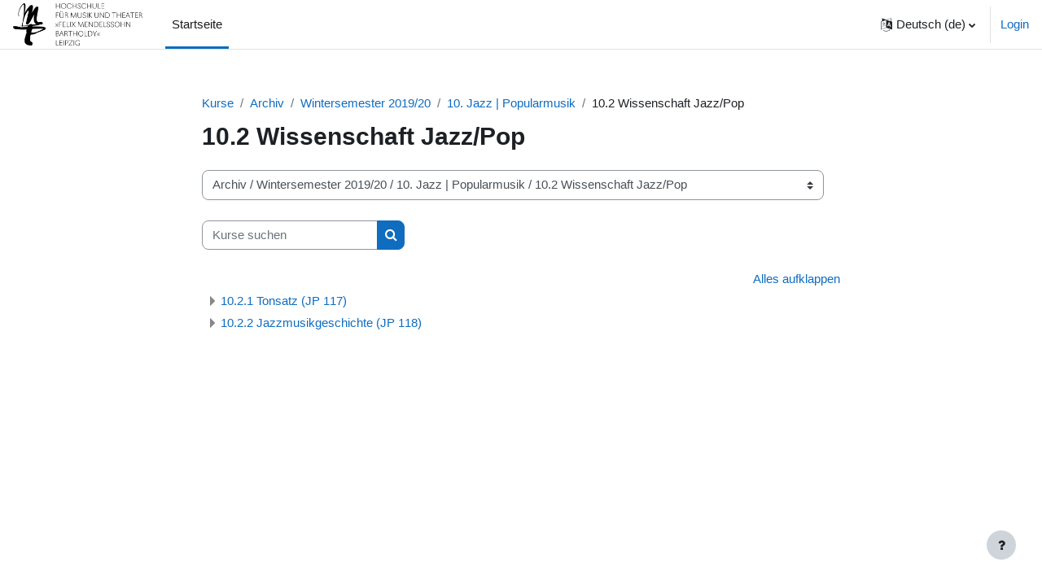

--- FILE ---
content_type: text/html; charset=utf-8
request_url: https://moodle.hmt-leipzig.de/course/index.php?categoryid=1203&lang=de
body_size: 60999
content:
<!DOCTYPE html>

<html  dir="ltr" lang="de" xml:lang="de">
<head>
    <title>Alle Kurse | moodle HMT Leipzig</title>
    <link rel="shortcut icon" href="https://moodle.hmt-leipzig.de/theme/image.php/boost/theme/1758001414/favicon" />
    <meta http-equiv="Content-Type" content="text/html; charset=utf-8" />
<meta name="keywords" content="moodle, Alle Kurse | moodle HMT Leipzig" />
<link rel="stylesheet" type="text/css" href="https://moodle.hmt-leipzig.de/theme/yui_combo.php?rollup/3.17.2/yui-moodlesimple-min.css" /><script id="firstthemesheet" type="text/css">/** Required in order to fix style inclusion problems in IE with YUI **/</script><link rel="stylesheet" type="text/css" href="https://moodle.hmt-leipzig.de/theme/styles.php/boost/1758001414_1736791273/all" />
<script>
//<![CDATA[
var M = {}; M.yui = {};
M.pageloadstarttime = new Date();
M.cfg = {"wwwroot":"https:\/\/moodle.hmt-leipzig.de","homeurl":{},"sesskey":"TurF88wuHE","sessiontimeout":"7200","sessiontimeoutwarning":1200,"themerev":"1758001414","slasharguments":1,"theme":"boost","iconsystemmodule":"core\/icon_system_fontawesome","jsrev":"1758001416","admin":"admin","svgicons":true,"usertimezone":"Europa\/Berlin","language":"de","courseId":1,"courseContextId":2,"contextid":27586,"contextInstanceId":1203,"langrev":1758001416,"templaterev":"1758001416"};var yui1ConfigFn = function(me) {if(/-skin|reset|fonts|grids|base/.test(me.name)){me.type='css';me.path=me.path.replace(/\.js/,'.css');me.path=me.path.replace(/\/yui2-skin/,'/assets/skins/sam/yui2-skin')}};
var yui2ConfigFn = function(me) {var parts=me.name.replace(/^moodle-/,'').split('-'),component=parts.shift(),module=parts[0],min='-min';if(/-(skin|core)$/.test(me.name)){parts.pop();me.type='css';min=''}
if(module){var filename=parts.join('-');me.path=component+'/'+module+'/'+filename+min+'.'+me.type}else{me.path=component+'/'+component+'.'+me.type}};
YUI_config = {"debug":false,"base":"https:\/\/moodle.hmt-leipzig.de\/lib\/yuilib\/3.17.2\/","comboBase":"https:\/\/moodle.hmt-leipzig.de\/theme\/yui_combo.php?","combine":true,"filter":null,"insertBefore":"firstthemesheet","groups":{"yui2":{"base":"https:\/\/moodle.hmt-leipzig.de\/lib\/yuilib\/2in3\/2.9.0\/build\/","comboBase":"https:\/\/moodle.hmt-leipzig.de\/theme\/yui_combo.php?","combine":true,"ext":false,"root":"2in3\/2.9.0\/build\/","patterns":{"yui2-":{"group":"yui2","configFn":yui1ConfigFn}}},"moodle":{"name":"moodle","base":"https:\/\/moodle.hmt-leipzig.de\/theme\/yui_combo.php?m\/1758001416\/","combine":true,"comboBase":"https:\/\/moodle.hmt-leipzig.de\/theme\/yui_combo.php?","ext":false,"root":"m\/1758001416\/","patterns":{"moodle-":{"group":"moodle","configFn":yui2ConfigFn}},"filter":null,"modules":{"moodle-core-popuphelp":{"requires":["moodle-core-tooltip"]},"moodle-core-event":{"requires":["event-custom"]},"moodle-core-notification":{"requires":["moodle-core-notification-dialogue","moodle-core-notification-alert","moodle-core-notification-confirm","moodle-core-notification-exception","moodle-core-notification-ajaxexception"]},"moodle-core-notification-dialogue":{"requires":["base","node","panel","escape","event-key","dd-plugin","moodle-core-widget-focusafterclose","moodle-core-lockscroll"]},"moodle-core-notification-alert":{"requires":["moodle-core-notification-dialogue"]},"moodle-core-notification-confirm":{"requires":["moodle-core-notification-dialogue"]},"moodle-core-notification-exception":{"requires":["moodle-core-notification-dialogue"]},"moodle-core-notification-ajaxexception":{"requires":["moodle-core-notification-dialogue"]},"moodle-core-languninstallconfirm":{"requires":["base","node","moodle-core-notification-confirm","moodle-core-notification-alert"]},"moodle-core-dragdrop":{"requires":["base","node","io","dom","dd","event-key","event-focus","moodle-core-notification"]},"moodle-core-actionmenu":{"requires":["base","event","node-event-simulate"]},"moodle-core-tooltip":{"requires":["base","node","io-base","moodle-core-notification-dialogue","json-parse","widget-position","widget-position-align","event-outside","cache-base"]},"moodle-core-blocks":{"requires":["base","node","io","dom","dd","dd-scroll","moodle-core-dragdrop","moodle-core-notification"]},"moodle-core-handlebars":{"condition":{"trigger":"handlebars","when":"after"}},"moodle-core-maintenancemodetimer":{"requires":["base","node"]},"moodle-core-chooserdialogue":{"requires":["base","panel","moodle-core-notification"]},"moodle-core-lockscroll":{"requires":["plugin","base-build"]},"moodle-core-formchangechecker":{"requires":["base","event-focus","moodle-core-event"]},"moodle-core_availability-form":{"requires":["base","node","event","event-delegate","panel","moodle-core-notification-dialogue","json"]},"moodle-backup-confirmcancel":{"requires":["node","node-event-simulate","moodle-core-notification-confirm"]},"moodle-backup-backupselectall":{"requires":["node","event","node-event-simulate","anim"]},"moodle-course-management":{"requires":["base","node","io-base","moodle-core-notification-exception","json-parse","dd-constrain","dd-proxy","dd-drop","dd-delegate","node-event-delegate"]},"moodle-course-util":{"requires":["node"],"use":["moodle-course-util-base"],"submodules":{"moodle-course-util-base":{},"moodle-course-util-section":{"requires":["node","moodle-course-util-base"]},"moodle-course-util-cm":{"requires":["node","moodle-course-util-base"]}}},"moodle-course-dragdrop":{"requires":["base","node","io","dom","dd","dd-scroll","moodle-core-dragdrop","moodle-core-notification","moodle-course-coursebase","moodle-course-util"]},"moodle-course-categoryexpander":{"requires":["node","event-key"]},"moodle-form-passwordunmask":{"requires":[]},"moodle-form-shortforms":{"requires":["node","base","selector-css3","moodle-core-event"]},"moodle-form-dateselector":{"requires":["base","node","overlay","calendar"]},"moodle-question-searchform":{"requires":["base","node"]},"moodle-question-chooser":{"requires":["moodle-core-chooserdialogue"]},"moodle-question-preview":{"requires":["base","dom","event-delegate","event-key","core_question_engine"]},"moodle-availability_completion-form":{"requires":["base","node","event","moodle-core_availability-form"]},"moodle-availability_date-form":{"requires":["base","node","event","io","moodle-core_availability-form"]},"moodle-availability_grade-form":{"requires":["base","node","event","moodle-core_availability-form"]},"moodle-availability_group-form":{"requires":["base","node","event","moodle-core_availability-form"]},"moodle-availability_grouping-form":{"requires":["base","node","event","moodle-core_availability-form"]},"moodle-availability_profile-form":{"requires":["base","node","event","moodle-core_availability-form"]},"moodle-mod_assign-history":{"requires":["node","transition"]},"moodle-mod_quiz-toolboxes":{"requires":["base","node","event","event-key","io","moodle-mod_quiz-quizbase","moodle-mod_quiz-util-slot","moodle-core-notification-ajaxexception"]},"moodle-mod_quiz-autosave":{"requires":["base","node","event","event-valuechange","node-event-delegate","io-form"]},"moodle-mod_quiz-util":{"requires":["node","moodle-core-actionmenu"],"use":["moodle-mod_quiz-util-base"],"submodules":{"moodle-mod_quiz-util-base":{},"moodle-mod_quiz-util-slot":{"requires":["node","moodle-mod_quiz-util-base"]},"moodle-mod_quiz-util-page":{"requires":["node","moodle-mod_quiz-util-base"]}}},"moodle-mod_quiz-dragdrop":{"requires":["base","node","io","dom","dd","dd-scroll","moodle-core-dragdrop","moodle-core-notification","moodle-mod_quiz-quizbase","moodle-mod_quiz-util-base","moodle-mod_quiz-util-page","moodle-mod_quiz-util-slot","moodle-course-util"]},"moodle-mod_quiz-modform":{"requires":["base","node","event"]},"moodle-mod_quiz-questionchooser":{"requires":["moodle-core-chooserdialogue","moodle-mod_quiz-util","querystring-parse"]},"moodle-mod_quiz-quizbase":{"requires":["base","node"]},"moodle-message_airnotifier-toolboxes":{"requires":["base","node","io"]},"moodle-filter_glossary-autolinker":{"requires":["base","node","io-base","json-parse","event-delegate","overlay","moodle-core-event","moodle-core-notification-alert","moodle-core-notification-exception","moodle-core-notification-ajaxexception"]},"moodle-filter_mathjaxloader-loader":{"requires":["moodle-core-event"]},"moodle-editor_atto-rangy":{"requires":[]},"moodle-editor_atto-editor":{"requires":["node","transition","io","overlay","escape","event","event-simulate","event-custom","node-event-html5","node-event-simulate","yui-throttle","moodle-core-notification-dialogue","moodle-core-notification-confirm","moodle-editor_atto-rangy","handlebars","timers","querystring-stringify"]},"moodle-editor_atto-plugin":{"requires":["node","base","escape","event","event-outside","handlebars","event-custom","timers","moodle-editor_atto-menu"]},"moodle-editor_atto-menu":{"requires":["moodle-core-notification-dialogue","node","event","event-custom"]},"moodle-report_eventlist-eventfilter":{"requires":["base","event","node","node-event-delegate","datatable","autocomplete","autocomplete-filters"]},"moodle-report_loglive-fetchlogs":{"requires":["base","event","node","io","node-event-delegate"]},"moodle-gradereport_history-userselector":{"requires":["escape","event-delegate","event-key","handlebars","io-base","json-parse","moodle-core-notification-dialogue"]},"moodle-qbank_editquestion-chooser":{"requires":["moodle-core-chooserdialogue"]},"moodle-tool_capability-search":{"requires":["base","node"]},"moodle-tool_lp-dragdrop-reorder":{"requires":["moodle-core-dragdrop"]},"moodle-tool_monitor-dropdown":{"requires":["base","event","node"]},"moodle-assignfeedback_editpdf-editor":{"requires":["base","event","node","io","graphics","json","event-move","event-resize","transition","querystring-stringify-simple","moodle-core-notification-dialog","moodle-core-notification-alert","moodle-core-notification-warning","moodle-core-notification-exception","moodle-core-notification-ajaxexception"]},"moodle-atto_accessibilitychecker-button":{"requires":["color-base","moodle-editor_atto-plugin"]},"moodle-atto_accessibilityhelper-button":{"requires":["moodle-editor_atto-plugin"]},"moodle-atto_align-button":{"requires":["moodle-editor_atto-plugin"]},"moodle-atto_bold-button":{"requires":["moodle-editor_atto-plugin"]},"moodle-atto_charmap-button":{"requires":["moodle-editor_atto-plugin"]},"moodle-atto_clear-button":{"requires":["moodle-editor_atto-plugin"]},"moodle-atto_collapse-button":{"requires":["moodle-editor_atto-plugin"]},"moodle-atto_emojipicker-button":{"requires":["moodle-editor_atto-plugin"]},"moodle-atto_emoticon-button":{"requires":["moodle-editor_atto-plugin"]},"moodle-atto_equation-button":{"requires":["moodle-editor_atto-plugin","moodle-core-event","io","event-valuechange","tabview","array-extras"]},"moodle-atto_h5p-button":{"requires":["moodle-editor_atto-plugin"]},"moodle-atto_html-button":{"requires":["promise","moodle-editor_atto-plugin","moodle-atto_html-beautify","moodle-atto_html-codemirror","event-valuechange"]},"moodle-atto_html-codemirror":{"requires":["moodle-atto_html-codemirror-skin"]},"moodle-atto_html-beautify":{},"moodle-atto_image-button":{"requires":["moodle-editor_atto-plugin"]},"moodle-atto_indent-button":{"requires":["moodle-editor_atto-plugin"]},"moodle-atto_italic-button":{"requires":["moodle-editor_atto-plugin"]},"moodle-atto_link-button":{"requires":["moodle-editor_atto-plugin"]},"moodle-atto_managefiles-usedfiles":{"requires":["node","escape"]},"moodle-atto_managefiles-button":{"requires":["moodle-editor_atto-plugin"]},"moodle-atto_media-button":{"requires":["moodle-editor_atto-plugin","moodle-form-shortforms"]},"moodle-atto_noautolink-button":{"requires":["moodle-editor_atto-plugin"]},"moodle-atto_orderedlist-button":{"requires":["moodle-editor_atto-plugin"]},"moodle-atto_recordrtc-button":{"requires":["moodle-editor_atto-plugin","moodle-atto_recordrtc-recording"]},"moodle-atto_recordrtc-recording":{"requires":["moodle-atto_recordrtc-button"]},"moodle-atto_rtl-button":{"requires":["moodle-editor_atto-plugin"]},"moodle-atto_strike-button":{"requires":["moodle-editor_atto-plugin"]},"moodle-atto_subscript-button":{"requires":["moodle-editor_atto-plugin"]},"moodle-atto_superscript-button":{"requires":["moodle-editor_atto-plugin"]},"moodle-atto_table-button":{"requires":["moodle-editor_atto-plugin","moodle-editor_atto-menu","event","event-valuechange"]},"moodle-atto_title-button":{"requires":["moodle-editor_atto-plugin"]},"moodle-atto_underline-button":{"requires":["moodle-editor_atto-plugin"]},"moodle-atto_undo-button":{"requires":["moodle-editor_atto-plugin"]},"moodle-atto_unorderedlist-button":{"requires":["moodle-editor_atto-plugin"]}}},"gallery":{"name":"gallery","base":"https:\/\/moodle.hmt-leipzig.de\/lib\/yuilib\/gallery\/","combine":true,"comboBase":"https:\/\/moodle.hmt-leipzig.de\/theme\/yui_combo.php?","ext":false,"root":"gallery\/1758001416\/","patterns":{"gallery-":{"group":"gallery"}}}},"modules":{"core_filepicker":{"name":"core_filepicker","fullpath":"https:\/\/moodle.hmt-leipzig.de\/lib\/javascript.php\/1758001416\/repository\/filepicker.js","requires":["base","node","node-event-simulate","json","async-queue","io-base","io-upload-iframe","io-form","yui2-treeview","panel","cookie","datatable","datatable-sort","resize-plugin","dd-plugin","escape","moodle-core_filepicker","moodle-core-notification-dialogue"]},"core_comment":{"name":"core_comment","fullpath":"https:\/\/moodle.hmt-leipzig.de\/lib\/javascript.php\/1758001416\/comment\/comment.js","requires":["base","io-base","node","json","yui2-animation","overlay","escape"]}}};
M.yui.loader = {modules: {}};

//]]>
</script>

    <meta name="viewport" content="width=device-width, initial-scale=1.0">
</head>
<body  id="page-course-index-category" class="format-site limitedwidth  path-course path-course-index chrome dir-ltr lang-de yui-skin-sam yui3-skin-sam moodle-hmt-leipzig-de pagelayout-coursecategory course-1 context-27586 category-1203 notloggedin uses-drawers">
<div class="toast-wrapper mx-auto py-0 fixed-top" role="status" aria-live="polite"></div>
<div id="page-wrapper" class="d-print-block">

    <div>
    <a class="sr-only sr-only-focusable" href="#maincontent">Zum Hauptinhalt</a>
</div><script src="https://moodle.hmt-leipzig.de/lib/javascript.php/1758001416/lib/polyfills/polyfill.js"></script>
<script src="https://moodle.hmt-leipzig.de/theme/yui_combo.php?rollup/3.17.2/yui-moodlesimple-min.js"></script><script src="https://moodle.hmt-leipzig.de/lib/javascript.php/1758001416/lib/javascript-static.js"></script>
<script>
//<![CDATA[
document.body.className += ' jsenabled';
//]]>
</script>



    <nav class="navbar fixed-top navbar-light bg-white navbar-expand" aria-label="Site-Navigation">
    
        <button class="navbar-toggler aabtn d-block d-md-none px-1 my-1 border-0" data-toggler="drawers" data-action="toggle" data-target="theme_boost-drawers-primary">
            <span class="navbar-toggler-icon"></span>
            <span class="sr-only">Website-Übersicht</span>
        </button>
    
        <a href="https://moodle.hmt-leipzig.de/" class="navbar-brand d-none d-md-flex align-items-center m-0 mr-4 p-0 aabtn">
    
                <img src="https://moodle.hmt-leipzig.de/pluginfile.php/1/core_admin/logocompact/300x300/1758001414/logo_hmt.png" class="logo mr-1" alt="moodle HMT Leipzig">
        </a>
            <div class="primary-navigation">
                <nav class="moremenu navigation">
                    <ul id="moremenu-697de994929b4-navbar-nav" role="menubar" class="nav more-nav navbar-nav">
                                <li data-key="home" class="nav-item" role="none" data-forceintomoremenu="false">
                                            <a role="menuitem" class="nav-link active "
                                                href="https://moodle.hmt-leipzig.de/"
                                                
                                                aria-current="true"
                                                
                                            >
                                                Startseite
                                            </a>
                                </li>
                        <li role="none" class="nav-item dropdown dropdownmoremenu d-none" data-region="morebutton">
                            <a class="dropdown-toggle nav-link " href="#" id="moremenu-dropdown-697de994929b4" role="menuitem" data-toggle="dropdown" aria-haspopup="true" aria-expanded="false" tabindex="-1">
                                Mehr
                            </a>
                            <ul class="dropdown-menu dropdown-menu-left" data-region="moredropdown" aria-labelledby="moremenu-dropdown-697de994929b4" role="menu">
                            </ul>
                        </li>
                    </ul>
                </nav>
            </div>
    
        <ul class="navbar-nav d-none d-md-flex my-1 px-1">
            <!-- page_heading_menu -->
            
        </ul>
    
        <div id="usernavigation" class="navbar-nav ml-auto">
                <div class="langmenu">
                    <div class="dropdown show">
                        <a href="#" role="button" id="lang-menu-toggle" data-toggle="dropdown" aria-label="Sprache" aria-haspopup="true" aria-controls="lang-action-menu" class="btn dropdown-toggle">
                            <i class="icon fa fa-language fa-fw mr-1" aria-hidden="true"></i>
                            <span class="langbutton">
                                Deutsch ‎(de)‎
                            </span>
                            <b class="caret"></b>
                        </a>
                        <div role="menu" aria-labelledby="lang-menu-toggle" id="lang-action-menu" class="dropdown-menu dropdown-menu-right">
                                    <a href="#" class="dropdown-item pl-5" role="menuitem" aria-current="true"
                                            >
                                        Deutsch ‎(de)‎
                                    </a>
                                    <a href="https://moodle.hmt-leipzig.de/course/index.php?categoryid=1203&amp;lang=en" class="dropdown-item pl-5" role="menuitem" 
                                            lang="en" >
                                        English ‎(en)‎
                                    </a>
                        </div>
                    </div>
                </div>
                <div class="divider border-left h-75 align-self-center mx-1"></div>
            
            <div class="d-flex align-items-stretch usermenu-container" data-region="usermenu">
                    <div class="usermenu">
                            <span class="login pl-2">
                                    <a href="https://moodle.hmt-leipzig.de/login/index.php">Login</a>
                            </span>
                    </div>
            </div>
            
        </div>
    </nav>
    

<div  class="drawer drawer-left drawer-primary d-print-none not-initialized" data-region="fixed-drawer" id="theme_boost-drawers-primary" data-preference="" data-state="show-drawer-primary" data-forceopen="0" data-close-on-resize="1">
    <div class="drawerheader">
        <button
            class="btn drawertoggle icon-no-margin hidden"
            data-toggler="drawers"
            data-action="closedrawer"
            data-target="theme_boost-drawers-primary"
            data-toggle="tooltip"
            data-placement="right"
            title="Leiste schließen"
        >
            <i class="icon fa fa-times fa-fw " aria-hidden="true"  ></i>
        </button>
    </div>
    <div class="drawercontent drag-container" data-usertour="scroller">
                <div class="list-group">
                <a href="https://moodle.hmt-leipzig.de/" class="list-group-item list-group-item-action active " aria-current="true">
                    Startseite
                </a>
        </div>

    </div>
</div>
    <div id="page" data-region="mainpage" data-usertour="scroller" class="drawers   drag-container">
        <div id="topofscroll" class="main-inner">
            <div class="drawer-toggles d-flex">
            </div>
            <header id="page-header" class="header-maxwidth d-print-none">
    <div class="w-100">
        <div class="d-flex flex-wrap">
            <div id="page-navbar">
                <nav aria-label="Navigationsleiste">
    <ol class="breadcrumb">
                <li class="breadcrumb-item">
                    <a href="https://moodle.hmt-leipzig.de/course/index.php"  >Kurse</a>
                </li>
        
                <li class="breadcrumb-item">
                    <a href="https://moodle.hmt-leipzig.de/course/index.php?categoryid=16"  >Archiv</a>
                </li>
        
                <li class="breadcrumb-item">
                    <a href="https://moodle.hmt-leipzig.de/course/index.php?categoryid=1093"  >Wintersemester 2019/20</a>
                </li>
        
                <li class="breadcrumb-item">
                    <a href="https://moodle.hmt-leipzig.de/course/index.php?categoryid=1195"  >10. Jazz | Popularmusik</a>
                </li>
        
                <li class="breadcrumb-item"><span>10.2 Wissenschaft Jazz/Pop</span></li>
        </ol>
</nav>
            </div>
            <div class="ml-auto d-flex">
                
            </div>
            <div id="course-header">
                
            </div>
        </div>
        <div class="d-flex align-items-center">
                    <div class="mr-auto">
                        <div class="page-context-header"><div class="page-header-headings"><h1 class="h2">10.2 Wissenschaft Jazz/Pop</h1></div></div>
                    </div>
            <div class="header-actions-container ml-auto" data-region="header-actions-container">
            </div>
        </div>
    </div>
</header>
            <div id="page-content" class="pb-3 d-print-block">
                <div id="region-main-box">
                    <section id="region-main" aria-label="Inhalt">

                        <span class="notifications" id="user-notifications"></span>
                        <div role="main"><span id="maincontent"></span><span></span><div class="container-fluid tertiary-navigation" id="action_bar">
    <div class="row">
            <div class="navitem">
                <div class="urlselect text-truncate w-100">
                    <form method="post" action="https://moodle.hmt-leipzig.de/course/jumpto.php" class="form-inline" id="url_select_f697de994890af1">
                        <input type="hidden" name="sesskey" value="TurF88wuHE">
                            <label for="url_select697de994890af2" class="sr-only">
                                Kursbereiche
                            </label>
                        <select  id="url_select697de994890af2" class="custom-select urlselect text-truncate w-100" name="jump"
                                 >
                                    <option value="/course/index.php?categoryid=3597" >Sommersemester 2026</option>
                                    <option value="/course/index.php?categoryid=3598" >Sommersemester 2026 / 1. Institut für Musikwissenschaft</option>
                                    <option value="/course/index.php?categoryid=3599" >Sommersemester 2026 / 1. Institut für Musikwissenschaft / 1.1 Musikgeschichte Vorlesungen/Übungen</option>
                                    <option value="/course/index.php?categoryid=3600" >Sommersemester 2026 / 1. Institut für Musikwissenschaft / 1.1 Musikgeschichte Vorlesungen/Übungen / 1.1.2 Musikgeschichte II: Musik des 17./18. Jahrhunderts</option>
                                    <option value="/course/index.php?categoryid=3601" >Sommersemester 2026 / 1. Institut für Musikwissenschaft / 1.1 Musikgeschichte Vorlesungen/Übungen / 1.1.4 Musikgeschichte IV: Musik nach 1900</option>
                                    <option value="/course/index.php?categoryid=3602" >Sommersemester 2026 / 1. Institut für Musikwissenschaft / 1.1 Musikgeschichte Vorlesungen/Übungen / 1.1.5 Musikgeschichte im Überblick (V mit semin. Anteil) </option>
                                    <option value="/course/index.php?categoryid=3603" >Sommersemester 2026 / 1. Institut für Musikwissenschaft / 1.2 Musikwissenschaft - Seminare</option>
                                    <option value="/course/index.php?categoryid=3604" >Sommersemester 2026 / 1. Institut für Musikwissenschaft / 1.3 Musikwissenschaft - Hauptseminare</option>
                                    <option value="/course/index.php?categoryid=3605" >Sommersemester 2026 / 1. Institut für Musikwissenschaft / 1.4 Kolloquien</option>
                                    <option value="/course/index.php?categoryid=3606" >Sommersemester 2026 / 2. Institut für Musikpädagogik</option>
                                    <option value="/course/index.php?categoryid=3607" >Sommersemester 2026 / 2. Institut für Musikpädagogik / 2.1 Instrumental- und Gesangspädagogik (IGP) I + II</option>
                                    <option value="/course/index.php?categoryid=3608" >Sommersemester 2026 / 2. Institut für Musikpädagogik / 2.1 Instrumental- und Gesangspädagogik (IGP) I + II / 2.1.1 Psychologie (IGP I)</option>
                                    <option value="/course/index.php?categoryid=3609" >Sommersemester 2026 / 2. Institut für Musikpädagogik / 2.1 Instrumental- und Gesangspädagogik (IGP) I + II / 2.1.2 Grundlagen der Pädagogik (IGP II)</option>
                                    <option value="/course/index.php?categoryid=3610" >Sommersemester 2026 / 2. Institut für Musikpädagogik / 2.2 Instrumental- und Gesangspädagogik (IGP) III - VI</option>
                                    <option value="/course/index.php?categoryid=3611" >Sommersemester 2026 / 2. Institut für Musikpädagogik / 2.2 Instrumental- und Gesangspädagogik (IGP) III - VI / 2.2.1 Musikpädagogik (IGP IV)</option>
                                    <option value="/course/index.php?categoryid=3612" >Sommersemester 2026 / 2. Institut für Musikpädagogik / 2.2 Instrumental- und Gesangspädagogik (IGP) III - VI / 2.2.3 Praxis des Gruppenunterrichts (IGP III)</option>
                                    <option value="/course/index.php?categoryid=3613" >Sommersemester 2026 / 2. Institut für Musikpädagogik / 2.2 Instrumental- und Gesangspädagogik (IGP) III - VI / 2.2.4 Workshops (IGP V)</option>
                                    <option value="/course/index.php?categoryid=3614" >Sommersemester 2026 / 2. Institut für Musikpädagogik / 2.2 Instrumental- und Gesangspädagogik (IGP) III - VI / 2.2.5 selbständiges Unterrichten (IGP VI)</option>
                                    <option value="/course/index.php?categoryid=3615" >Sommersemester 2026 / 2. Institut für Musikpädagogik / 2.3 Elementare Musik- und Tanzpädagogik (EMTP) / Instrumental-/Gesangspädagogik, EMTP und Musikvermittlung (IGP)</option>
                                    <option value="/course/index.php?categoryid=3616" >Sommersemester 2026 / 2. Institut für Musikpädagogik / 2.3 Elementare Musik- und Tanzpädagogik (EMTP) / Instrumental-/Gesangspädagogik, EMTP und Musikvermittlung (IGP) / 2.3.1 Elementare Musikpädagogik - Einführung</option>
                                    <option value="/course/index.php?categoryid=3617" >Sommersemester 2026 / 2. Institut für Musikpädagogik / 2.3 Elementare Musik- und Tanzpädagogik (EMTP) / Instrumental-/Gesangspädagogik, EMTP und Musikvermittlung (IGP) / 2.3.201 Hauptfachkomplex EMTP I / Elementare Musik- und Tanzpädagogik I</option>
                                    <option value="/course/index.php?categoryid=3618" >Sommersemester 2026 / 2. Institut für Musikpädagogik / 2.3 Elementare Musik- und Tanzpädagogik (EMTP) / Instrumental-/Gesangspädagogik, EMTP und Musikvermittlung (IGP) / 2.3.202 Hauptfachkomplex EMTP II</option>
                                    <option value="/course/index.php?categoryid=3619" >Sommersemester 2026 / 2. Institut für Musikpädagogik / 2.3 Elementare Musik- und Tanzpädagogik (EMTP) / Instrumental-/Gesangspädagogik, EMTP und Musikvermittlung (IGP) / 2.3.203 Musik - Bewegung - Stimme</option>
                                    <option value="/course/index.php?categoryid=3620" >Sommersemester 2026 / 2. Institut für Musikpädagogik / 2.3 Elementare Musik- und Tanzpädagogik (EMTP) / Instrumental-/Gesangspädagogik, EMTP und Musikvermittlung (IGP) / 2.3.204 Projekt und Performance / Musik-Bewegung-Stimme II</option>
                                    <option value="/course/index.php?categoryid=3621" >Sommersemester 2026 / 2. Institut für Musikpädagogik / 2.3 Elementare Musik- und Tanzpädagogik (EMTP) / Instrumental-/Gesangspädagogik, EMTP und Musikvermittlung (IGP) / 2.3.205 Pädagogisch-künstlerisches Praktikum I</option>
                                    <option value="/course/index.php?categoryid=3622" >Sommersemester 2026 / 2. Institut für Musikpädagogik / 2.3 Elementare Musik- und Tanzpädagogik (EMTP) / Instrumental-/Gesangspädagogik, EMTP und Musikvermittlung (IGP) / 2.3.206 Pädagogisch-künstlerisches Praktikum II</option>
                                    <option value="/course/index.php?categoryid=3623" >Sommersemester 2026 / 2. Institut für Musikpädagogik / 2.3 Elementare Musik- und Tanzpädagogik (EMTP) / Instrumental-/Gesangspädagogik, EMTP und Musikvermittlung (IGP) / 2.3.207 Inklusive Musikpädagogik in Theorie und Praxis</option>
                                    <option value="/course/index.php?categoryid=3624" >Sommersemester 2026 / 2. Institut für Musikpädagogik / 2.3 Elementare Musik- und Tanzpädagogik (EMTP) / Instrumental-/Gesangspädagogik, EMTP und Musikvermittlung (IGP) / 2.3.210 EMTP - Exkursion / Fachrichtungsspezifische Wahlmodule</option>
                                    <option value="/course/index.php?categoryid=3625" >Sommersemester 2026 / 2. Institut für Musikpädagogik / 2.4 Musikpädagogik / Lehrämter</option>
                                    <option value="/course/index.php?categoryid=3626" >Sommersemester 2026 / 2. Institut für Musikpädagogik / 2.4 Musikpädagogik / Lehrämter / 2.4.1 Musikwissenschaft / Musikpädagogik / Musikdidaktik</option>
                                    <option value="/course/index.php?categoryid=3627" >Sommersemester 2026 / 2. Institut für Musikpädagogik / 2.4 Musikpädagogik / Lehrämter / 2.4.1 Musikwissenschaft / Musikpädagogik / Musikdidaktik / 2.4.1.1 Musikwissenschaft</option>
                                    <option value="/course/index.php?categoryid=3628" >Sommersemester 2026 / 2. Institut für Musikpädagogik / 2.4 Musikpädagogik / Lehrämter / 2.4.1 Musikwissenschaft / Musikpädagogik / Musikdidaktik / 2.4.1.2 Einführung in die Musikpädagogik/-didaktik</option>
                                    <option value="/course/index.php?categoryid=3629" >Sommersemester 2026 / 2. Institut für Musikpädagogik / 2.4 Musikpädagogik / Lehrämter / 2.4.1 Musikwissenschaft / Musikpädagogik / Musikdidaktik / 2.4.1.3 Fachdidaktische Grundlagen</option>
                                    <option value="/course/index.php?categoryid=3630" >Sommersemester 2026 / 2. Institut für Musikpädagogik / 2.4 Musikpädagogik / Lehrämter / 2.4.1 Musikwissenschaft / Musikpädagogik / Musikdidaktik / 2.4.1.4 Musikunterricht in der Grundschule / Historisch-syst. Zusammenhänge der Musikpädagogik</option>
                                    <option value="/course/index.php?categoryid=3631" >Sommersemester 2026 / 2. Institut für Musikpädagogik / 2.4 Musikpädagogik / Lehrämter / 2.4.1 Musikwissenschaft / Musikpädagogik / Musikdidaktik / 2.4.1.5 Musikpädagogisches Forschen / HÜS</option>
                                    <option value="/course/index.php?categoryid=3632" >Sommersemester 2026 / 2. Institut für Musikpädagogik / 2.4 Musikpädagogik / Lehrämter / 2.4.1 Musikwissenschaft / Musikpädagogik / Musikdidaktik / 2.4.1.6 Didaktik / Spezifik / Projektarbeit an Schulen</option>
                                    <option value="/course/index.php?categoryid=3633" >Sommersemester 2026 / 2. Institut für Musikpädagogik / 2.4 Musikpädagogik / Lehrämter / 2.4.2 Schulpraktische Studien (SPS)</option>
                                    <option value="/course/index.php?categoryid=3634" >Sommersemester 2026 / 2. Institut für Musikpädagogik / 2.4 Musikpädagogik / Lehrämter / 2.4.3 Schulspezifisches Musizieren</option>
                                    <option value="/course/index.php?categoryid=3635" >Sommersemester 2026 / 2. Institut für Musikpädagogik / 2.4 Musikpädagogik / Lehrämter / 2.4.3 Schulspezifisches Musizieren / 2.4.3.1 Übung "Schulspezifisches Musizieren"</option>
                                    <option value="/course/index.php?categoryid=3636" >Sommersemester 2026 / 2. Institut für Musikpädagogik / 2.4 Musikpädagogik / Lehrämter / 2.4.3 Schulspezifisches Musizieren / 2.4.3.2 Ermöglichung schulspezifischen Musizierens</option>
                                    <option value="/course/index.php?categoryid=3637" >Sommersemester 2026 / 2. Institut für Musikpädagogik / 2.4 Musikpädagogik / Lehrämter / 2.4.4.2 Klassenmusizieren</option>
                                    <option value="/course/index.php?categoryid=3638" >Sommersemester 2026 / 2. Institut für Musikpädagogik / 2.4 Musikpädagogik / Lehrämter / 2.4.4.2.3 Übung "Gruppenmusizieren"</option>
                                    <option value="/course/index.php?categoryid=3639" >Sommersemester 2026 / 2. Institut für Musikpädagogik / 2.4 Musikpädagogik / Lehrämter / 2.4.5 (Chor-)Ensembleleitung / Ensemblepraxis</option>
                                    <option value="/course/index.php?categoryid=3640" >Sommersemester 2026 / 2. Institut für Musikpädagogik / 2.4 Musikpädagogik / Lehrämter / 2.4.5 (Chor-)Ensembleleitung / Ensemblepraxis / 2.4.5.1 Übensemble</option>
                                    <option value="/course/index.php?categoryid=3641" >Sommersemester 2026 / 2. Institut für Musikpädagogik / 2.4 Musikpädagogik / Lehrämter / 2.4.5 (Chor-)Ensembleleitung / Ensemblepraxis / 2.4.5.3 (Chor-)Ensembleleitung Basis</option>
                                    <option value="/course/index.php?categoryid=3642" >Sommersemester 2026 / 2. Institut für Musikpädagogik / 2.4 Musikpädagogik / Lehrämter / 2.4.5 (Chor-)Ensembleleitung / Ensemblepraxis / 2.4.5.4 (Chor-)Ensembleleitung weiterführend (Wahloblig.)</option>
                                    <option value="/course/index.php?categoryid=3643" >Sommersemester 2026 / 2. Institut für Musikpädagogik / 2.4 Musikpädagogik / Lehrämter / 2.4.5 (Chor-)Ensembleleitung / Ensemblepraxis / 2.4.5.5 Ensemblepraxis</option>
                                    <option value="/course/index.php?categoryid=3644" >Sommersemester 2026 / 2. Institut für Musikpädagogik / 2.4 Musikpädagogik / Lehrämter / 2.4.6 Tonsatz/Instrumentation/Komposition/Gehörbildung</option>
                                    <option value="/course/index.php?categoryid=3645" >Sommersemester 2026 / 2. Institut für Musikpädagogik / 2.4 Musikpädagogik / Lehrämter / 2.4.6 Tonsatz/Instrumentation/Komposition/Gehörbildung / 2.4.6.1 Tonsatz - Grundkurse Pflicht</option>
                                    <option value="/course/index.php?categoryid=3646" >Sommersemester 2026 / 2. Institut für Musikpädagogik / 2.4 Musikpädagogik / Lehrämter / 2.4.6 Tonsatz/Instrumentation/Komposition/Gehörbildung / 2.4.6.2 Gehörbildung</option>
                                    <option value="/course/index.php?categoryid=3647" >Sommersemester 2026 / 2. Institut für Musikpädagogik / 2.4 Musikpädagogik / Lehrämter / 2.4.6 Tonsatz/Instrumentation/Komposition/Gehörbildung / 2.4.6.3 Tonsatz-Wahlpflichtkurse</option>
                                    <option value="/course/index.php?categoryid=3648" >Sommersemester 2026 / 2. Institut für Musikpädagogik / 2.4 Musikpädagogik / Lehrämter / 2.4.6 Tonsatz/Instrumentation/Komposition/Gehörbildung / 2.4.6.3 Tonsatz-Wahlpflichtkurse / 2.4.6.3.1 Tonsatz Neue Musik /Gegenwartsmusik (Lehramt)</option>
                                    <option value="/course/index.php?categoryid=3649" >Sommersemester 2026 / 2. Institut für Musikpädagogik / 2.4 Musikpädagogik / Lehrämter / 2.4.6 Tonsatz/Instrumentation/Komposition/Gehörbildung / 2.4.6.3 Tonsatz-Wahlpflichtkurse / 2.4.6.3.2 Tonsatz Jazz/Pop (Lehramt)</option>
                                    <option value="/course/index.php?categoryid=3650" >Sommersemester 2026 / 2. Institut für Musikpädagogik / 2.4 Musikpädagogik / Lehrämter / 2.4.6 Tonsatz/Instrumentation/Komposition/Gehörbildung / 2.4.6.3 Tonsatz-Wahlpflichtkurse / 2.4.6.3.3 Weitere Tonsatz-Wahlpflichtangebote / Klassik (Lehramt)</option>
                                    <option value="/course/index.php?categoryid=3651" >Sommersemester 2026 / 2. Institut für Musikpädagogik / 2.4 Musikpädagogik / Lehrämter / 2.4.7 Wahlbausteine/Interdisziplinäre Projekte (IP/IPv)</option>
                                    <option value="/course/index.php?categoryid=3652" >Sommersemester 2026 / 2. Institut für Musikpädagogik / 2.4 Musikpädagogik / Lehrämter / 2.4.8 Analyse für Schulmusiker</option>
                                    <option value="/course/index.php?categoryid=3653" >Sommersemester 2026 / 2. Institut für Musikpädagogik / 2.4 Musikpädagogik / Lehrämter / 2.4.9 Elem.Gruppenmusizieren/Percussion/Szen.Spiel/Tanz/Improvisation</option>
                                    <option value="/course/index.php?categoryid=3654" >Sommersemester 2026 / 2. Institut für Musikpädagogik / 2.4 Musikpädagogik / Lehrämter / 2.4.10 Präsenztraining</option>
                                    <option value="/course/index.php?categoryid=3655" >Sommersemester 2026 / 2. Institut für Musikpädagogik / 2.4 Musikpädagogik / Lehrämter / 2.4.11 Bewegungsgestaltung</option>
                                    <option value="/course/index.php?categoryid=3656" >Sommersemester 2026 / 2. Institut für Musikpädagogik / 2.4 Musikpädagogik / Lehrämter / 2.4.12 Improvisation</option>
                                    <option value="/course/index.php?categoryid=3657" >Sommersemester 2026 / 3. Musiktheoretische Fächer / Komposition / Improvisation</option>
                                    <option value="/course/index.php?categoryid=3658" >Sommersemester 2026 / 3. Musiktheoretische Fächer / Komposition / Improvisation / 3.1 Tonsatz</option>
                                    <option value="/course/index.php?categoryid=3659" >Sommersemester 2026 / 3. Musiktheoretische Fächer / Komposition / Improvisation / 3.2 Gehörbildung.</option>
                                    <option value="/course/index.php?categoryid=3660" >Sommersemester 2026 / 3. Musiktheoretische Fächer / Komposition / Improvisation / 3.2 Gehörbildung. / 3.2.1 Gehörbildung Grundstufe 1 (G1)</option>
                                    <option value="/course/index.php?categoryid=3661" >Sommersemester 2026 / 3. Musiktheoretische Fächer / Komposition / Improvisation / 3.2 Gehörbildung. / 3.2.2 Gehörbildung Grundstufe 2 (G2)</option>
                                    <option value="/course/index.php?categoryid=3662" >Sommersemester 2026 / 3. Musiktheoretische Fächer / Komposition / Improvisation / 3.2 Gehörbildung. / 3.2.3 Gehörbildung Mittelstufe 1 (M1) / Absoluthörer 1 (A1)</option>
                                    <option value="/course/index.php?categoryid=3663" >Sommersemester 2026 / 3. Musiktheoretische Fächer / Komposition / Improvisation / 3.2 Gehörbildung. / 3.2.4 Gehörbildung Mittelstufe 2 (M2) / Absoluthörer 2 (A2)</option>
                                    <option value="/course/index.php?categoryid=3664" >Sommersemester 2026 / 3. Musiktheoretische Fächer / Komposition / Improvisation / 3.2 Gehörbildung. / 3.2.5 Gehörbildung Oberstufe (O)</option>
                                    <option value="/course/index.php?categoryid=3665" >Sommersemester 2026 / 3. Musiktheoretische Fächer / Komposition / Improvisation / 3.3 Mobile Fächer</option>
                                    <option value="/course/index.php?categoryid=3666" >Sommersemester 2026 / 3. Musiktheoretische Fächer / Komposition / Improvisation / 3.3 Mobile Fächer / 3.3.1 Instrumentenkunde</option>
                                    <option value="/course/index.php?categoryid=3667" >Sommersemester 2026 / 3. Musiktheoretische Fächer / Komposition / Improvisation / 3.3 Mobile Fächer / 3.3.2 Formenlehre</option>
                                    <option value="/course/index.php?categoryid=3668" >Sommersemester 2026 / 3. Musiktheoretische Fächer / Komposition / Improvisation / 3.3 Mobile Fächer / 3.3.3 Formenlehre Seminar (Formenanalyse)</option>
                                    <option value="/course/index.php?categoryid=3669" >Sommersemester 2026 / 3. Musiktheoretische Fächer / Komposition / Improvisation / 3.3 Mobile Fächer / 3.3.4 Neue Musik (alte MO)  bzw. Neue Musik/Gegenwartsmusik (neue MO) / Improvisation (neue MO)</option>
                                    <option value="/course/index.php?categoryid=3670" >Sommersemester 2026 / 3. Musiktheoretische Fächer / Komposition / Improvisation / 3.3 Mobile Fächer / 3.3.5 Neue Musik/Gegenwartsmusik</option>
                                    <option value="/course/index.php?categoryid=3671" >Sommersemester 2026 / 3. Musiktheoretische Fächer / Komposition / Improvisation / 3.4 Instrumentation (Orchestration)</option>
                                    <option value="/course/index.php?categoryid=3672" >Sommersemester 2026 / 3. Musiktheoretische Fächer / Komposition / Improvisation / 3.6 Angewandte Musiktheorie</option>
                                    <option value="/course/index.php?categoryid=3673" >Sommersemester 2026 / 3. Musiktheoretische Fächer / Komposition / Improvisation / 3.7 Komposition</option>
                                    <option value="/course/index.php?categoryid=3674" >Sommersemester 2026 / 3. Musiktheoretische Fächer / Komposition / Improvisation / 3.8 Seminar Analyse (Werkanalyse)</option>
                                    <option value="/course/index.php?categoryid=3675" >Sommersemester 2026 / 3. Musiktheoretische Fächer / Komposition / Improvisation / 3.10 Improvisation</option>
                                    <option value="/course/index.php?categoryid=3676" >Sommersemester 2026 / 3. Musiktheoretische Fächer / Komposition / Improvisation / 3.11 Praxis Neue Musik</option>
                                    <option value="/course/index.php?categoryid=3677" >Sommersemester 2026 / 3. Musiktheoretische Fächer / Komposition / Improvisation / 3.12 Elektroakustische Musik</option>
                                    <option value="/course/index.php?categoryid=3678" >Sommersemester 2026 / 3. Musiktheoretische Fächer / Komposition / Improvisation / 3.13 Medienübergreifendes Arbeiten</option>
                                    <option value="/course/index.php?categoryid=3679" >Sommersemester 2026 / 3. Musiktheoretische Fächer / Komposition / Improvisation / 3.14 Musik der Welt</option>
                                    <option value="/course/index.php?categoryid=3680" >Sommersemester 2026 / 4. Fachmethodik</option>
                                    <option value="/course/index.php?categoryid=3681" >Sommersemester 2026 / 5. Chor- und Orchesterarbeit | Projekte</option>
                                    <option value="/course/index.php?categoryid=3682" >Sommersemester 2026 / 5. Chor- und Orchesterarbeit | Projekte / 5.1 Chorarbeit</option>
                                    <option value="/course/index.php?categoryid=3683" >Sommersemester 2026 / 5. Chor- und Orchesterarbeit | Projekte / 5.2 Orchesterarbeit</option>
                                    <option value="/course/index.php?categoryid=3684" >Sommersemester 2026 / 5. Chor- und Orchesterarbeit | Projekte / 5.4 Projekte der FR Gesang</option>
                                    <option value="/course/index.php?categoryid=3685" >Sommersemester 2026 / 5. Chor- und Orchesterarbeit | Projekte / 5.5 Projekte der FR Jazz/Popularmusik</option>
                                    <option value="/course/index.php?categoryid=3686" >Sommersemester 2026 / 5. Chor- und Orchesterarbeit | Projekte / 5.6 Orchester und Projekte der FR Alte Musik</option>
                                    <option value="/course/index.php?categoryid=3687" >Sommersemester 2026 / 5. Chor- und Orchesterarbeit | Projekte / 5.7 Projekte Gegenwartsmusik</option>
                                    <option value="/course/index.php?categoryid=3688" >Sommersemester 2026 / 5. Chor- und Orchesterarbeit | Projekte / 5.7 Projekte Gegenwartsmusik / 5.7.1 Ensemblearbeit Gegenwartsmusik</option>
                                    <option value="/course/index.php?categoryid=3689" >Sommersemester 2026 / 5. Chor- und Orchesterarbeit | Projekte / 5.8 Fachrichtungs-/Institutsübergreifende Projekte</option>
                                    <option value="/course/index.php?categoryid=3690" >Sommersemester 2026 / 6. Sprachen</option>
                                    <option value="/course/index.php?categoryid=3691" >Sommersemester 2026 / 6. Sprachen / 6.1 Italienisch</option>
                                    <option value="/course/index.php?categoryid=3692" >Sommersemester 2026 / 6. Sprachen / 6.1 Italienisch / 6.1.1 Italienisch – Niveau I</option>
                                    <option value="/course/index.php?categoryid=3693" >Sommersemester 2026 / 6. Sprachen / 6.1 Italienisch / 6.1.2 Italienisch – Niveau II</option>
                                    <option value="/course/index.php?categoryid=3694" >Sommersemester 2026 / 6. Sprachen / 6.1 Italienisch / 6.1.3 Italienisch – Niveau III</option>
                                    <option value="/course/index.php?categoryid=3695" >Sommersemester 2026 / 6. Sprachen / 6.2 Französisch</option>
                                    <option value="/course/index.php?categoryid=3696" >Sommersemester 2026 / 8. Kirchenmusikalisches Institut</option>
                                    <option value="/course/index.php?categoryid=3697" >Sommersemester 2026 / 9. Alte Musik</option>
                                    <option value="/course/index.php?categoryid=3698" >Sommersemester 2026 / 9. Alte Musik / 9.1 Theorie und kammermusikalische Praxis der alten Musik</option>
                                    <option value="/course/index.php?categoryid=3699" >Sommersemester 2026 / 9. Alte Musik / 9.4 Vokaler Hauptfachkomplex</option>
                                    <option value="/course/index.php?categoryid=3700" >Sommersemester 2026 / 9. Alte Musik / 9.5 Instrumentaler Hauptfachkomplex</option>
                                    <option value="/course/index.php?categoryid=3701" >Sommersemester 2026 / 9. Alte Musik / 9.6.1 Historischer Tanz: Renaissancetanz / Barocktanz</option>
                                    <option value="/course/index.php?categoryid=3702" >Sommersemester 2026 / 9. Alte Musik / 9.8 Improvisation Renaissance/Barock.</option>
                                    <option value="/course/index.php?categoryid=3703" >Sommersemester 2026 / 10. Jazz | Popularmusik</option>
                                    <option value="/course/index.php?categoryid=3704" >Sommersemester 2026 / 10. Jazz | Popularmusik / 10.1 Jazztheorie</option>
                                    <option value="/course/index.php?categoryid=3705" >Sommersemester 2026 / 10. Jazz | Popularmusik / 10.1 Jazztheorie / 10.1.1 Jazz-Harmonielehre</option>
                                    <option value="/course/index.php?categoryid=3706" >Sommersemester 2026 / 10. Jazz | Popularmusik / 10.1 Jazztheorie / 10.1.2 Gehörbildung</option>
                                    <option value="/course/index.php?categoryid=3707" >Sommersemester 2026 / 10. Jazz | Popularmusik / 10.1 Jazztheorie / 10.1.3 Rhythmik</option>
                                    <option value="/course/index.php?categoryid=3708" >Sommersemester 2026 / 10. Jazz | Popularmusik / 10.1 Jazztheorie / 10.1.4 Polyrhythmik Ensemble (JP 115)</option>
                                    <option value="/course/index.php?categoryid=3709" >Sommersemester 2026 / 10. Jazz | Popularmusik / 10.1 Jazztheorie / 10.1.5 Arrangement - Jazzkomposition/Arrangement - Songwriting</option>
                                    <option value="/course/index.php?categoryid=3710" >Sommersemester 2026 / 10. Jazz | Popularmusik / 10.2 Wissenschaft Jazz/Pop</option>
                                    <option value="/course/index.php?categoryid=3711" >Sommersemester 2026 / 10. Jazz | Popularmusik / 10.2 Wissenschaft Jazz/Pop / 10.2.1 Tonsatz (JP 117)</option>
                                    <option value="/course/index.php?categoryid=3712" >Sommersemester 2026 / 10. Jazz | Popularmusik / 10.2 Wissenschaft Jazz/Pop / 10.2.2 Jazzmusikgeschichte (JP 118)</option>
                                    <option value="/course/index.php?categoryid=3770" >Sommersemester 2026 / 10. Jazz | Popularmusik / 10.2 Wissenschaft Jazz/Pop / 10.2.3 Geschichte der Popularmusik (JP 123v/124v)</option>
                                    <option value="/course/index.php?categoryid=3713" >Sommersemester 2026 / 10. Jazz | Popularmusik / 10.3 Ensembleleitung (Bachelor und Master).</option>
                                    <option value="/course/index.php?categoryid=3714" >Sommersemester 2026 / 10. Jazz | Popularmusik / 10.4 Ensemblespiel - Pflicht</option>
                                    <option value="/course/index.php?categoryid=3715" >Sommersemester 2026 / 10. Jazz | Popularmusik / 10.5 Ensembles - Wahlpflicht und Wahl</option>
                                    <option value="/course/index.php?categoryid=3716" >Sommersemester 2026 / 10. Jazz | Popularmusik / 10.5 Ensembles - Wahlpflicht und Wahl / 10.5.1 Basic-Ensembles.</option>
                                    <option value="/course/index.php?categoryid=3717" >Sommersemester 2026 / 10. Jazz | Popularmusik / 10.5 Ensembles - Wahlpflicht und Wahl / 10.5.2 Permanent-Ensembles.</option>
                                    <option value="/course/index.php?categoryid=3718" >Sommersemester 2026 / 10. Jazz | Popularmusik / 10.5 Ensembles - Wahlpflicht und Wahl / 10.5.3 Themen-Ensembles.</option>
                                    <option value="/course/index.php?categoryid=3719" >Sommersemester 2026 / 10. Jazz | Popularmusik / 10.6 Körpertraining/Grundlagen Bühnentanz und Schauspiel/Grundlagen</option>
                                    <option value="/course/index.php?categoryid=3720" >Sommersemester 2026 / 10. Jazz | Popularmusik / 10.7 CD-Produktion</option>
                                    <option value="/course/index.php?categoryid=3721" >Sommersemester 2026 / 11. Gesang | Musiktheater</option>
                                    <option value="/course/index.php?categoryid=3722" >Sommersemester 2026 / 11. Gesang | Musiktheater / 11.1 Hauptfachkomplex Gesang</option>
                                    <option value="/course/index.php?categoryid=3723" >Sommersemester 2026 / 11. Gesang | Musiktheater / 11.2 Opernschule</option>
                                    <option value="/course/index.php?categoryid=3724" >Sommersemester 2026 / 11. Gesang | Musiktheater / 11.3 Musikalische Praxis</option>
                                    <option value="/course/index.php?categoryid=3725" >Sommersemester 2026 / 11. Gesang | Musiktheater / 11.6 Stilkunde</option>
                                    <option value="/course/index.php?categoryid=3726" >Sommersemester 2026 / 11. Gesang | Musiktheater / 11.7 Körpertraining</option>
                                    <option value="/course/index.php?categoryid=3727" >Sommersemester 2026 / 11. Gesang | Musiktheater / 11.7 Körpertraining / 11.7.2 Bühnenfechten/Bühnenkampf</option>
                                    <option value="/course/index.php?categoryid=3728" >Sommersemester 2026 / 11. Gesang | Musiktheater / 11.7 Körpertraining / 11.7.3 Körperkoordination</option>
                                    <option value="/course/index.php?categoryid=3729" >Sommersemester 2026 / 11. Gesang | Musiktheater / 11.8 Bühnentanz</option>
                                    <option value="/course/index.php?categoryid=3730" >Sommersemester 2026 / 11. Gesang | Musiktheater / 11.9 Bewegungsgrundlagen</option>
                                    <option value="/course/index.php?categoryid=3731" >Sommersemester 2026 / 11. Gesang | Musiktheater / 11.10 Vokalpraxis italienische/französische Oper</option>
                                    <option value="/course/index.php?categoryid=3732" >Sommersemester 2026 / 11. Gesang | Musiktheater / 11.13 Librettostudium</option>
                                    <option value="/course/index.php?categoryid=3733" >Sommersemester 2026 / 12. Dramaturgie</option>
                                    <option value="/course/index.php?categoryid=3734" >Sommersemester 2026 / 12. Dramaturgie / 12.1 Angebote für den Studiengang Bachelor</option>
                                    <option value="/course/index.php?categoryid=3735" >Sommersemester 2026 / 12. Dramaturgie / 12.1 Angebote für den Studiengang Bachelor / 12.1.3 Modul DA 103 Theorie.</option>
                                    <option value="/course/index.php?categoryid=3736" >Sommersemester 2026 / 12. Dramaturgie / 12.1 Angebote für den Studiengang Bachelor / 12.1.4 Modul DA 104 Geschichte.</option>
                                    <option value="/course/index.php?categoryid=3737" >Sommersemester 2026 / 12. Dramaturgie / 12.1 Angebote für den Studiengang Bachelor / 12.1.6 Modul DA 106 Schnittstelle Dramaturgie II.</option>
                                    <option value="/course/index.php?categoryid=3738" >Sommersemester 2026 / 12. Dramaturgie / 12.1 Angebote für den Studiengang Bachelor / 12.1.10 Modul DA 110 Schnittstelle Dramaturgie IV.</option>
                                    <option value="/course/index.php?categoryid=3739" >Sommersemester 2026 / 12. Dramaturgie / 12.1 Angebote für den Studiengang Bachelor / 12.1.11 Praxis.</option>
                                    <option value="/course/index.php?categoryid=3740" >Sommersemester 2026 / 12. Dramaturgie / 12.1 Angebote für den Studiengang Bachelor / 12.1.15 Modul DA 115 Schnittstelle Dramaturgie VI.</option>
                                    <option value="/course/index.php?categoryid=3741" >Sommersemester 2026 / 12. Dramaturgie / 12.1 Angebote für den Studiengang Bachelor / 12.1.16 Wahlpflichtmodule 116 a Theater/Performance III -  b Medien III - c Musiktheater/Tanz III. </option>
                                    <option value="/course/index.php?categoryid=3742" >Sommersemester 2026 / 12. Dramaturgie / 12.1 Angebote für den Studiengang Bachelor / 12.1.17 Modul DA 117 Abschlussmodul I.</option>
                                    <option value="/course/index.php?categoryid=3769" >Sommersemester 2026 / 12. Dramaturgie / 12.1 Angebote für den Studiengang Bachelor / 12.1.2 Modul DA 102 Methoden/Analysen I</option>
                                    <option value="/course/index.php?categoryid=3771" >Sommersemester 2026 / 12. Dramaturgie / 12.1 Angebote für den Studiengang Bachelor / 12.1.2 Modul DA 102 Analyse.</option>
                                    <option value="/course/index.php?categoryid=3772" >Sommersemester 2026 / 12. Dramaturgie / 12.1 Angebote für den Studiengang Bachelor / 12.1.8 Wahlpflichtmodule  DA 108 a Theater/Performance I - 108 b Medien I -  108 c Musiktheater/Tanz I.</option>
                                    <option value="/course/index.php?categoryid=3743" >Sommersemester 2026 / 12. Dramaturgie / 12.2 Angebote für den Studiengang Master</option>
                                    <option value="/course/index.php?categoryid=3744" >Sommersemester 2026 / 12. Dramaturgie / 12.2 Angebote für den Studiengang Master / 12.2.7 Modul DA 207 Forschung</option>
                                    <option value="/course/index.php?categoryid=3745" >Sommersemester 2026 / 13. Erweiterte Studienangebote | Wahlmodule</option>
                                    <option value="/course/index.php?categoryid=3746" >Sommersemester 2026 / 13. Erweiterte Studienangebote | Wahlmodule / 13.0.104 Management</option>
                                    <option value="/course/index.php?categoryid=3747" >Sommersemester 2026 / 13. Erweiterte Studienangebote | Wahlmodule / 13.0.108 Sprachen</option>
                                    <option value="/course/index.php?categoryid=3748" >Sommersemester 2026 / 13. Erweiterte Studienangebote | Wahlmodule / 13.0.125 Angebot für Orchestermusiker</option>
                                    <option value="/course/index.php?categoryid=3749" >Sommersemester 2026 / 13. Erweiterte Studienangebote | Wahlmodule / 13.0.128 Musikermedizin / Körperliches Training</option>
                                    <option value="/course/index.php?categoryid=3750" >Sommersemester 2026 / 13. Erweiterte Studienangebote | Wahlmodule / 13.0.136 Historische Aufführungspraxis</option>
                                    <option value="/course/index.php?categoryid=3751" >Sommersemester 2026 / 13. Erweiterte Studienangebote | Wahlmodule / 13.0.153 Jazzimprovisation</option>
                                    <option value="/course/index.php?categoryid=3752" >Sommersemester 2026 / 13. Erweiterte Studienangebote | Wahlmodule / 13.0.155 Das Klavierlied</option>
                                    <option value="/course/index.php?categoryid=3753" >Sommersemester 2026 / 13. Erweiterte Studienangebote | Wahlmodule / 13.0.159 Grundkurs Dirigieren</option>
                                    <option value="/course/index.php?categoryid=3754" >Sommersemester 2026 / 13. Erweiterte Studienangebote | Wahlmodule / 13.0.160 Grundlagen Nebenfach / Einzelunterricht (Tutorium)</option>
                                    <option value="/course/index.php?categoryid=3755" >Sommersemester 2026 / 13. Erweiterte Studienangebote | Wahlmodule / 13.0.161 Improvisation</option>
                                    <option value="/course/index.php?categoryid=3756" >Sommersemester 2026 / 13. Erweiterte Studienangebote | Wahlmodule / 13.0.164 Angebote für Pianisten / Korrepetitoren</option>
                                    <option value="/course/index.php?categoryid=3757" >Sommersemester 2026 / 13. Erweiterte Studienangebote | Wahlmodule / 13.0.176 Klassischer Tanz</option>
                                    <option value="/course/index.php?categoryid=3758" >Sommersemester 2026 / 13. Erweiterte Studienangebote | Wahlmodule / 13.0.181 Erweiterte Angebote zu Komposition, Tonsatz und Instrumentation</option>
                                    <option value="/course/index.php?categoryid=3759" >Sommersemester 2026 / 13. Erweiterte Studienangebote | Wahlmodule / 13.0.182 Computerkurs / Informatik / Filmmusik / Studiotechnik</option>
                                    <option value="/course/index.php?categoryid=3760" >Sommersemester 2026 / 13. Erweiterte Studienangebote | Wahlmodule / 13.0.186 Erweiterte Angebote zur Gehörbildung</option>
                                    <option value="/course/index.php?categoryid=3761" >Sommersemester 2026 / 13. Erweiterte Studienangebote | Wahlmodule / 13.0.188 Mentoring</option>
                                    <option value="/course/index.php?categoryid=3762" >Sommersemester 2026 / 13. Erweiterte Studienangebote | Wahlmodule / 13.2 FR Streichinstrumente/Harfe</option>
                                    <option value="/course/index.php?categoryid=3763" >Sommersemester 2026 / 13. Erweiterte Studienangebote | Wahlmodule / 13.3 FR Gesang / Musiktheater</option>
                                    <option value="/course/index.php?categoryid=3764" >Sommersemester 2026 / 13. Erweiterte Studienangebote | Wahlmodule / 13.10 FR Blasinstrumente | Schlagzeug</option>
                                    <option value="/course/index.php?categoryid=3765" >Sommersemester 2026 / 13. Erweiterte Studienangebote | Wahlmodule / 13.11 FR Jazz | Popularmusik</option>
                                    <option value="/course/index.php?categoryid=3766" >Sommersemester 2026 / 13. Erweiterte Studienangebote | Wahlmodule / 13.12 Kammermusik/Klavierkammermusik/Ensemblearbeit</option>
                                    <option value="/course/index.php?categoryid=3767" >Sommersemester 2026 / 14. Schauspiel</option>
                                    <option value="/course/index.php?categoryid=3768" >Sommersemester 2026 / 15. Graduiertenstudium | Angebote für Doktoranden</option>
                                    <option value="/course/index.php?categoryid=3258" >Wintersemester 2025/26</option>
                                    <option value="/course/index.php?categoryid=3237" >Wintersemester 2025/26 / 1. Institut für Musikwissenschaft</option>
                                    <option value="/course/index.php?categoryid=3238" >Wintersemester 2025/26 / 1. Institut für Musikwissenschaft / 1.1 Musikgeschichte Vorlesungen/Übungen</option>
                                    <option value="/course/index.php?categoryid=3239" >Wintersemester 2025/26 / 1. Institut für Musikwissenschaft / 1.1 Musikgeschichte Vorlesungen/Übungen / 1.1.1 Musikgeschichte im Überblick I: Musik vor 1600</option>
                                    <option value="/course/index.php?categoryid=3240" >Wintersemester 2025/26 / 1. Institut für Musikwissenschaft / 1.1 Musikgeschichte Vorlesungen/Übungen / 1.1.3 Musikgeschichte im Überblick III: Musik des 19. Jahrhunderts</option>
                                    <option value="/course/index.php?categoryid=3241" >Wintersemester 2025/26 / 1. Institut für Musikwissenschaft / 1.1 Musikgeschichte Vorlesungen/Übungen / 1.1.5 Musikgeschichte im Überblick (V mit semin. Anteil) </option>
                                    <option value="/course/index.php?categoryid=3242" >Wintersemester 2025/26 / 1. Institut für Musikwissenschaft / 1.2 Musikwissenschaft - Seminare</option>
                                    <option value="/course/index.php?categoryid=3243" >Wintersemester 2025/26 / 1. Institut für Musikwissenschaft / 1.3 Musikwissenschaft - Hauptseminare</option>
                                    <option value="/course/index.php?categoryid=3244" >Wintersemester 2025/26 / 1. Institut für Musikwissenschaft / 1.4 Kolloquien</option>
                                    <option value="/course/index.php?categoryid=3245" >Wintersemester 2025/26 / 2. Institut für Musikpädagogik</option>
                                    <option value="/course/index.php?categoryid=3246" >Wintersemester 2025/26 / 2. Institut für Musikpädagogik / 2.1 Instrumental- und Gesangspädagogik (IGP) I + II</option>
                                    <option value="/course/index.php?categoryid=3247" >Wintersemester 2025/26 / 2. Institut für Musikpädagogik / 2.1 Instrumental- und Gesangspädagogik (IGP) I + II / 2.1.1 Psychologie (IGP I)</option>
                                    <option value="/course/index.php?categoryid=3248" >Wintersemester 2025/26 / 2. Institut für Musikpädagogik / 2.1 Instrumental- und Gesangspädagogik (IGP) I + II / 2.1.2 Grundlagen der Pädagogik (IGP II)</option>
                                    <option value="/course/index.php?categoryid=3249" >Wintersemester 2025/26 / 2. Institut für Musikpädagogik / 2.2 Instrumental- und Gesangspädagogik (IGP) III - VI</option>
                                    <option value="/course/index.php?categoryid=3250" >Wintersemester 2025/26 / 2. Institut für Musikpädagogik / 2.2 Instrumental- und Gesangspädagogik (IGP) III - VI / 2.2.1 Musikpädagogik (IGP IV)</option>
                                    <option value="/course/index.php?categoryid=3251" >Wintersemester 2025/26 / 2. Institut für Musikpädagogik / 2.2 Instrumental- und Gesangspädagogik (IGP) III - VI / 2.2.3 Praxis des Gruppenunterrichts (IGP III)</option>
                                    <option value="/course/index.php?categoryid=3252" >Wintersemester 2025/26 / 2. Institut für Musikpädagogik / 2.2 Instrumental- und Gesangspädagogik (IGP) III - VI / 2.2.4 Workshops (IGP V)</option>
                                    <option value="/course/index.php?categoryid=3253" >Wintersemester 2025/26 / 2. Institut für Musikpädagogik / 2.2 Instrumental- und Gesangspädagogik (IGP) III - VI / 2.2.5 selbständiges Unterrichten (IGP VI)</option>
                                    <option value="/course/index.php?categoryid=3254" >Wintersemester 2025/26 / 2. Institut für Musikpädagogik / 2.3 Elementare Musik- und Tanzpädagogik (EMTP) / Instrumental-/Gesangspädagogik, EMTP und Musikvermittlung (IGP)</option>
                                    <option value="/course/index.php?categoryid=3255" >Wintersemester 2025/26 / 2. Institut für Musikpädagogik / 2.3 Elementare Musik- und Tanzpädagogik (EMTP) / Instrumental-/Gesangspädagogik, EMTP und Musikvermittlung (IGP) / 2.3.201 Hauptfachkomplex EMTP I / Elementare Musik- und Tanzpädagogik I</option>
                                    <option value="/course/index.php?categoryid=3256" >Wintersemester 2025/26 / 2. Institut für Musikpädagogik / 2.3 Elementare Musik- und Tanzpädagogik (EMTP) / Instrumental-/Gesangspädagogik, EMTP und Musikvermittlung (IGP) / 2.3.202 Hauptfachkomplex EMTP II</option>
                                    <option value="/course/index.php?categoryid=3257" >Wintersemester 2025/26 / 2. Institut für Musikpädagogik / 2.3 Elementare Musik- und Tanzpädagogik (EMTP) / Instrumental-/Gesangspädagogik, EMTP und Musikvermittlung (IGP) / 2.3.203 Musik - Bewegung - Stimme</option>
                                    <option value="/course/index.php?categoryid=3259" >Wintersemester 2025/26 / 2. Institut für Musikpädagogik / 2.3 Elementare Musik- und Tanzpädagogik (EMTP) / Instrumental-/Gesangspädagogik, EMTP und Musikvermittlung (IGP) / 2.3.204 Projekt und Performance / Musik-Bewegung-Stimme II</option>
                                    <option value="/course/index.php?categoryid=3260" >Wintersemester 2025/26 / 2. Institut für Musikpädagogik / 2.3 Elementare Musik- und Tanzpädagogik (EMTP) / Instrumental-/Gesangspädagogik, EMTP und Musikvermittlung (IGP) / 2.3.205 Pädagogisch-künstlerisches Praktikum I</option>
                                    <option value="/course/index.php?categoryid=3261" >Wintersemester 2025/26 / 2. Institut für Musikpädagogik / 2.3 Elementare Musik- und Tanzpädagogik (EMTP) / Instrumental-/Gesangspädagogik, EMTP und Musikvermittlung (IGP) / 2.3.206 Pädagogisch-künstlerisches Praktikum II</option>
                                    <option value="/course/index.php?categoryid=3262" >Wintersemester 2025/26 / 2. Institut für Musikpädagogik / 2.3 Elementare Musik- und Tanzpädagogik (EMTP) / Instrumental-/Gesangspädagogik, EMTP und Musikvermittlung (IGP) / 2.3.210 EMTP - Exkursion / Fachrichtungsspezifische Wahlmodule</option>
                                    <option value="/course/index.php?categoryid=3405" >Wintersemester 2025/26 / 2. Institut für Musikpädagogik / 2.3 Elementare Musik- und Tanzpädagogik (EMTP) / Instrumental-/Gesangspädagogik, EMTP und Musikvermittlung (IGP) / 2.3.207 Inklusive Musikpädagogik in Theorie und Praxis</option>
                                    <option value="/course/index.php?categoryid=3263" >Wintersemester 2025/26 / 2. Institut für Musikpädagogik / 2.4 Musikpädagogik / Lehrämter</option>
                                    <option value="/course/index.php?categoryid=3264" >Wintersemester 2025/26 / 2. Institut für Musikpädagogik / 2.4 Musikpädagogik / Lehrämter / 2.4.1 Musikwissenschaft / Musikpädagogik / Musikdidaktik</option>
                                    <option value="/course/index.php?categoryid=3265" >Wintersemester 2025/26 / 2. Institut für Musikpädagogik / 2.4 Musikpädagogik / Lehrämter / 2.4.1 Musikwissenschaft / Musikpädagogik / Musikdidaktik / 2.4.1.1 Musikwissenschaft</option>
                                    <option value="/course/index.php?categoryid=3266" >Wintersemester 2025/26 / 2. Institut für Musikpädagogik / 2.4 Musikpädagogik / Lehrämter / 2.4.1 Musikwissenschaft / Musikpädagogik / Musikdidaktik / 2.4.1.2 Einführung in die Musikpädagogik/-didaktik</option>
                                    <option value="/course/index.php?categoryid=3267" >Wintersemester 2025/26 / 2. Institut für Musikpädagogik / 2.4 Musikpädagogik / Lehrämter / 2.4.1 Musikwissenschaft / Musikpädagogik / Musikdidaktik / 2.4.1.3 Fachdidaktische Grundlagen</option>
                                    <option value="/course/index.php?categoryid=3268" >Wintersemester 2025/26 / 2. Institut für Musikpädagogik / 2.4 Musikpädagogik / Lehrämter / 2.4.1 Musikwissenschaft / Musikpädagogik / Musikdidaktik / 2.4.1.4 Musikunterricht in der Grundschule / Historisch-syst. Zusammenhänge der Musikpädagogik</option>
                                    <option value="/course/index.php?categoryid=3269" >Wintersemester 2025/26 / 2. Institut für Musikpädagogik / 2.4 Musikpädagogik / Lehrämter / 2.4.1 Musikwissenschaft / Musikpädagogik / Musikdidaktik / 2.4.1.5 Musikpädagogisches Forschen / HÜS</option>
                                    <option value="/course/index.php?categoryid=3270" >Wintersemester 2025/26 / 2. Institut für Musikpädagogik / 2.4 Musikpädagogik / Lehrämter / 2.4.1 Musikwissenschaft / Musikpädagogik / Musikdidaktik / 2.4.1.6 Didaktik / Spezifik / Projektarbeit an Schulen</option>
                                    <option value="/course/index.php?categoryid=3271" >Wintersemester 2025/26 / 2. Institut für Musikpädagogik / 2.4 Musikpädagogik / Lehrämter / 2.4.2 Schulpraktische Studien (SPS)</option>
                                    <option value="/course/index.php?categoryid=3272" >Wintersemester 2025/26 / 2. Institut für Musikpädagogik / 2.4 Musikpädagogik / Lehrämter / 2.4.3 Schulspezifisches Musizieren</option>
                                    <option value="/course/index.php?categoryid=3273" >Wintersemester 2025/26 / 2. Institut für Musikpädagogik / 2.4 Musikpädagogik / Lehrämter / 2.4.3 Schulspezifisches Musizieren / 2.4.3.1 Übung "Schulspezifisches Musizieren"</option>
                                    <option value="/course/index.php?categoryid=3274" >Wintersemester 2025/26 / 2. Institut für Musikpädagogik / 2.4 Musikpädagogik / Lehrämter / 2.4.3 Schulspezifisches Musizieren / 2.4.3.2 Ermöglichung schulspezifischen Musizierens</option>
                                    <option value="/course/index.php?categoryid=3275" >Wintersemester 2025/26 / 2. Institut für Musikpädagogik / 2.4 Musikpädagogik / Lehrämter / 2.4.4.2 Klassenmusizieren</option>
                                    <option value="/course/index.php?categoryid=3276" >Wintersemester 2025/26 / 2. Institut für Musikpädagogik / 2.4 Musikpädagogik / Lehrämter / 2.4.4.2.3 Übung "Gruppenmusizieren".</option>
                                    <option value="/course/index.php?categoryid=3277" >Wintersemester 2025/26 / 2. Institut für Musikpädagogik / 2.4 Musikpädagogik / Lehrämter / 2.4.5 (Chor-)Ensembleleitung / Ensemblepraxis</option>
                                    <option value="/course/index.php?categoryid=3278" >Wintersemester 2025/26 / 2. Institut für Musikpädagogik / 2.4 Musikpädagogik / Lehrämter / 2.4.5 (Chor-)Ensembleleitung / Ensemblepraxis / 2.4.5.1 Übensemble</option>
                                    <option value="/course/index.php?categoryid=3279" >Wintersemester 2025/26 / 2. Institut für Musikpädagogik / 2.4 Musikpädagogik / Lehrämter / 2.4.5 (Chor-)Ensembleleitung / Ensemblepraxis / 2.4.5.3 (Chor-)Ensembleleitung Basis</option>
                                    <option value="/course/index.php?categoryid=3280" >Wintersemester 2025/26 / 2. Institut für Musikpädagogik / 2.4 Musikpädagogik / Lehrämter / 2.4.5 (Chor-)Ensembleleitung / Ensemblepraxis / 2.4.5.4 (Chor-)Ensembleleitung weiterführend (Wahloblig.).</option>
                                    <option value="/course/index.php?categoryid=3281" >Wintersemester 2025/26 / 2. Institut für Musikpädagogik / 2.4 Musikpädagogik / Lehrämter / 2.4.5 (Chor-)Ensembleleitung / Ensemblepraxis / 2.4.5.5 Ensemblepraxis</option>
                                    <option value="/course/index.php?categoryid=3282" >Wintersemester 2025/26 / 2. Institut für Musikpädagogik / 2.4 Musikpädagogik / Lehrämter / 2.4.6 Tonsatz/Instrumentation/Komposition/Gehörbildung</option>
                                    <option value="/course/index.php?categoryid=3283" >Wintersemester 2025/26 / 2. Institut für Musikpädagogik / 2.4 Musikpädagogik / Lehrämter / 2.4.6 Tonsatz/Instrumentation/Komposition/Gehörbildung / 2.4.6.1 Tonsatz - Grundkurse Pflicht</option>
                                    <option value="/course/index.php?categoryid=3284" >Wintersemester 2025/26 / 2. Institut für Musikpädagogik / 2.4 Musikpädagogik / Lehrämter / 2.4.6 Tonsatz/Instrumentation/Komposition/Gehörbildung / 2.4.6.2 Gehörbildung.</option>
                                    <option value="/course/index.php?categoryid=3285" >Wintersemester 2025/26 / 2. Institut für Musikpädagogik / 2.4 Musikpädagogik / Lehrämter / 2.4.6 Tonsatz/Instrumentation/Komposition/Gehörbildung / 2.4.6.3 Tonsatz-Wahlpflichtkurse</option>
                                    <option value="/course/index.php?categoryid=3286" >Wintersemester 2025/26 / 2. Institut für Musikpädagogik / 2.4 Musikpädagogik / Lehrämter / 2.4.6 Tonsatz/Instrumentation/Komposition/Gehörbildung / 2.4.6.3 Tonsatz-Wahlpflichtkurse / 2.4.6.3.1 Tonsatz Neue Musik /Gegenwartsmusik (Lehramt).</option>
                                    <option value="/course/index.php?categoryid=3287" >Wintersemester 2025/26 / 2. Institut für Musikpädagogik / 2.4 Musikpädagogik / Lehrämter / 2.4.6 Tonsatz/Instrumentation/Komposition/Gehörbildung / 2.4.6.3 Tonsatz-Wahlpflichtkurse / 2.4.6.3.2 Tonsatz Jazz/Pop (Lehramt).</option>
                                    <option value="/course/index.php?categoryid=3288" >Wintersemester 2025/26 / 2. Institut für Musikpädagogik / 2.4 Musikpädagogik / Lehrämter / 2.4.6 Tonsatz/Instrumentation/Komposition/Gehörbildung / 2.4.6.3 Tonsatz-Wahlpflichtkurse / 2.4.6.3.3 Weitere Tonsatz-Wahlpflichtangebote / Klassik (Lehramt).</option>
                                    <option value="/course/index.php?categoryid=3289" >Wintersemester 2025/26 / 2. Institut für Musikpädagogik / 2.4 Musikpädagogik / Lehrämter / 2.4.7 Wahlbausteine/Interdisziplinäre Projekte (IP/IPv).</option>
                                    <option value="/course/index.php?categoryid=3290" >Wintersemester 2025/26 / 2. Institut für Musikpädagogik / 2.4 Musikpädagogik / Lehrämter / 2.4.8 Analyse für Schulmusiker</option>
                                    <option value="/course/index.php?categoryid=3291" >Wintersemester 2025/26 / 2. Institut für Musikpädagogik / 2.4 Musikpädagogik / Lehrämter / 2.4.9 Elem.Gruppenmusizieren/Percussion/Szen.Spiel/Tanz/Improvisation</option>
                                    <option value="/course/index.php?categoryid=3292" >Wintersemester 2025/26 / 2. Institut für Musikpädagogik / 2.4 Musikpädagogik / Lehrämter / 2.4.10 Präsenztraining</option>
                                    <option value="/course/index.php?categoryid=3293" >Wintersemester 2025/26 / 2. Institut für Musikpädagogik / 2.4 Musikpädagogik / Lehrämter / 2.4.11 Bewegungsgestaltung</option>
                                    <option value="/course/index.php?categoryid=3294" >Wintersemester 2025/26 / 2. Institut für Musikpädagogik / 2.4 Musikpädagogik / Lehrämter / 2.4.12 Improvisation</option>
                                    <option value="/course/index.php?categoryid=3295" >Wintersemester 2025/26 / 3. Musiktheoretische Fächer / Komposition / Improvisation</option>
                                    <option value="/course/index.php?categoryid=3296" >Wintersemester 2025/26 / 3. Musiktheoretische Fächer / Komposition / Improvisation / 3.1 Tonsatz</option>
                                    <option value="/course/index.php?categoryid=3297" >Wintersemester 2025/26 / 3. Musiktheoretische Fächer / Komposition / Improvisation / 3.2 Gehörbildung.</option>
                                    <option value="/course/index.php?categoryid=3298" >Wintersemester 2025/26 / 3. Musiktheoretische Fächer / Komposition / Improvisation / 3.2 Gehörbildung. / 3.2.1 Gehörbildung Grundstufe 1 (G1)</option>
                                    <option value="/course/index.php?categoryid=3299" >Wintersemester 2025/26 / 3. Musiktheoretische Fächer / Komposition / Improvisation / 3.2 Gehörbildung. / 3.2.2 Gehörbildung Grundstufe 2 (G2)</option>
                                    <option value="/course/index.php?categoryid=3300" >Wintersemester 2025/26 / 3. Musiktheoretische Fächer / Komposition / Improvisation / 3.2 Gehörbildung. / 3.2.3 Gehörbildung Mittelstufe 1 (M1) / Absoluthörer 1 (A1).</option>
                                    <option value="/course/index.php?categoryid=3301" >Wintersemester 2025/26 / 3. Musiktheoretische Fächer / Komposition / Improvisation / 3.2 Gehörbildung. / 3.2.4 Gehörbildung Mittelstufe 2 (M2) / Absoluthörer 2 (A2).</option>
                                    <option value="/course/index.php?categoryid=3302" >Wintersemester 2025/26 / 3. Musiktheoretische Fächer / Komposition / Improvisation / 3.2 Gehörbildung. / 3.2.5 Gehörbildung Oberstufe (O)</option>
                                    <option value="/course/index.php?categoryid=3303" >Wintersemester 2025/26 / 3. Musiktheoretische Fächer / Komposition / Improvisation / 3.3 Mobile Fächer</option>
                                    <option value="/course/index.php?categoryid=3304" >Wintersemester 2025/26 / 3. Musiktheoretische Fächer / Komposition / Improvisation / 3.3 Mobile Fächer / 3.3.3 Formenlehre Seminar (Formenanalyse).</option>
                                    <option value="/course/index.php?categoryid=3305" >Wintersemester 2025/26 / 3. Musiktheoretische Fächer / Komposition / Improvisation / 3.3 Mobile Fächer / 3.3.4 Neue Musik (alte MO)  bzw. Neue Musik/Gegenwartsmusik (neue MO) / Improvisation (neue MO)</option>
                                    <option value="/course/index.php?categoryid=3407" >Wintersemester 2025/26 / 3. Musiktheoretische Fächer / Komposition / Improvisation / 3.3 Mobile Fächer / 3.3.1 Instrumentenkunde</option>
                                    <option value="/course/index.php?categoryid=3408" >Wintersemester 2025/26 / 3. Musiktheoretische Fächer / Komposition / Improvisation / 3.3 Mobile Fächer / 3.3.2 Formenlehre</option>
                                    <option value="/course/index.php?categoryid=3412" >Wintersemester 2025/26 / 3. Musiktheoretische Fächer / Komposition / Improvisation / 3.3 Mobile Fächer / 3.3.5 Neue Musik/Gegenwartsmusik.</option>
                                    <option value="/course/index.php?categoryid=3306" >Wintersemester 2025/26 / 3. Musiktheoretische Fächer / Komposition / Improvisation / 3.7 Komposition</option>
                                    <option value="/course/index.php?categoryid=3307" >Wintersemester 2025/26 / 3. Musiktheoretische Fächer / Komposition / Improvisation / 3.10 Improvisation</option>
                                    <option value="/course/index.php?categoryid=3308" >Wintersemester 2025/26 / 3. Musiktheoretische Fächer / Komposition / Improvisation / 3.11 Praxis Neue Musik</option>
                                    <option value="/course/index.php?categoryid=3309" >Wintersemester 2025/26 / 3. Musiktheoretische Fächer / Komposition / Improvisation / 3.12 Elektroakustische Musik</option>
                                    <option value="/course/index.php?categoryid=3411" >Wintersemester 2025/26 / 3. Musiktheoretische Fächer / Komposition / Improvisation / 3.13 Medienübergreifendes Arbeiten</option>
                                    <option value="/course/index.php?categoryid=3413" >Wintersemester 2025/26 / 3. Musiktheoretische Fächer / Komposition / Improvisation / 3.6 Angewandte Musiktheorie</option>
                                    <option value="/course/index.php?categoryid=3414" >Wintersemester 2025/26 / 3. Musiktheoretische Fächer / Komposition / Improvisation / 3.8 Seminar Analyse (Werkanalyse)</option>
                                    <option value="/course/index.php?categoryid=3310" >Wintersemester 2025/26 / 4. Fachmethodik</option>
                                    <option value="/course/index.php?categoryid=3318" >Wintersemester 2025/26 / 6. Sprachen</option>
                                    <option value="/course/index.php?categoryid=3319" >Wintersemester 2025/26 / 6. Sprachen / 6.1 Italienisch</option>
                                    <option value="/course/index.php?categoryid=3320" >Wintersemester 2025/26 / 6. Sprachen / 6.1 Italienisch / 6.1.1 Italienisch – Niveau I</option>
                                    <option value="/course/index.php?categoryid=3321" >Wintersemester 2025/26 / 6. Sprachen / 6.1 Italienisch / 6.1.2 Italienisch – Niveau II</option>
                                    <option value="/course/index.php?categoryid=3322" >Wintersemester 2025/26 / 6. Sprachen / 6.1 Italienisch / 6.1.3 Italienisch – Niveau III</option>
                                    <option value="/course/index.php?categoryid=3323" >Wintersemester 2025/26 / 6. Sprachen / 6.2 Französisch</option>
                                    <option value="/course/index.php?categoryid=3324" >Wintersemester 2025/26 / 7. Klavier | Dirigieren</option>
                                    <option value="/course/index.php?categoryid=3325" >Wintersemester 2025/26 / 8. Kirchenmusikalisches Institut</option>
                                    <option value="/course/index.php?categoryid=3332" >Wintersemester 2025/26 / 5. Chor- und Orchesterarbeit | Projekte</option>
                                    <option value="/course/index.php?categoryid=3312" >Wintersemester 2025/26 / 5. Chor- und Orchesterarbeit | Projekte / 5.1 Chorarbeit</option>
                                    <option value="/course/index.php?categoryid=3313" >Wintersemester 2025/26 / 5. Chor- und Orchesterarbeit | Projekte / 5.2 Orchesterarbeit</option>
                                    <option value="/course/index.php?categoryid=3314" >Wintersemester 2025/26 / 5. Chor- und Orchesterarbeit | Projekte / 5.4 Projekte der FR Gesang</option>
                                    <option value="/course/index.php?categoryid=3315" >Wintersemester 2025/26 / 5. Chor- und Orchesterarbeit | Projekte / 5.5 Projekte der FR Jazz/Popularmusik</option>
                                    <option value="/course/index.php?categoryid=3316" >Wintersemester 2025/26 / 5. Chor- und Orchesterarbeit | Projekte / 5.6 Orchester und Projekte der FR Alte Musik</option>
                                    <option value="/course/index.php?categoryid=3317" >Wintersemester 2025/26 / 5. Chor- und Orchesterarbeit | Projekte / 5.7 Projekte Gegenwartsmusik</option>
                                    <option value="/course/index.php?categoryid=3415" >Wintersemester 2025/26 / 5. Chor- und Orchesterarbeit | Projekte / 5.7 Projekte Gegenwartsmusik / 5.7.1 Ensemblearbeit Gegenwartsmusik</option>
                                    <option value="/course/index.php?categoryid=3333" >Wintersemester 2025/26 / 9. Alte Musik</option>
                                    <option value="/course/index.php?categoryid=3334" >Wintersemester 2025/26 / 9. Alte Musik / 9.1 Theorie und kammermusikalische Praxis der alten Musik</option>
                                    <option value="/course/index.php?categoryid=3335" >Wintersemester 2025/26 / 9. Alte Musik / 9.4 Vokaler Hauptfachkomplex</option>
                                    <option value="/course/index.php?categoryid=3336" >Wintersemester 2025/26 / 9. Alte Musik / 9.5 Instrumentaler Hauptfachkomplex</option>
                                    <option value="/course/index.php?categoryid=3337" >Wintersemester 2025/26 / 9. Alte Musik / 9.6.1 Historischer Tanz: Renaissancetanz / Barocktanz</option>
                                    <option value="/course/index.php?categoryid=3338" >Wintersemester 2025/26 / 9. Alte Musik / 9.8 Improvisation Renaissance/Barock.</option>
                                    <option value="/course/index.php?categoryid=3339" >Wintersemester 2025/26 / 10. Jazz | Popularmusik</option>
                                    <option value="/course/index.php?categoryid=3340" >Wintersemester 2025/26 / 10. Jazz | Popularmusik / 10.1 Jazztheorie</option>
                                    <option value="/course/index.php?categoryid=3341" >Wintersemester 2025/26 / 10. Jazz | Popularmusik / 10.1 Jazztheorie / 10.1.1 Jazz-Harmonielehre</option>
                                    <option value="/course/index.php?categoryid=3342" >Wintersemester 2025/26 / 10. Jazz | Popularmusik / 10.1 Jazztheorie / 10.1.2 Gehörbildung</option>
                                    <option value="/course/index.php?categoryid=3343" >Wintersemester 2025/26 / 10. Jazz | Popularmusik / 10.1 Jazztheorie / 10.1.3 Rhythmik</option>
                                    <option value="/course/index.php?categoryid=3344" >Wintersemester 2025/26 / 10. Jazz | Popularmusik / 10.1 Jazztheorie / 10.1.4 Polyrhythmik Ensemble (JP 115)</option>
                                    <option value="/course/index.php?categoryid=3345" >Wintersemester 2025/26 / 10. Jazz | Popularmusik / 10.1 Jazztheorie / 10.1.5 Arrangement - Jazzkomposition/Arrangement - Songwriting.</option>
                                    <option value="/course/index.php?categoryid=3346" >Wintersemester 2025/26 / 10. Jazz | Popularmusik / 10.2 Wissenschaft Jazz/Pop</option>
                                    <option value="/course/index.php?categoryid=3347" >Wintersemester 2025/26 / 10. Jazz | Popularmusik / 10.2 Wissenschaft Jazz/Pop / 10.2.2 Jazzmusikgeschichte (JP 118)</option>
                                    <option value="/course/index.php?categoryid=3348" >Wintersemester 2025/26 / 10. Jazz | Popularmusik / 10.2 Wissenschaft Jazz/Pop / 10.2.3 Geschichte der Popularmusik (JP 123v/124v)</option>
                                    <option value="/course/index.php?categoryid=3349" >Wintersemester 2025/26 / 10. Jazz | Popularmusik / 10.3 Ensembleleitung (Bachelor und Master)</option>
                                    <option value="/course/index.php?categoryid=3350" >Wintersemester 2025/26 / 10. Jazz | Popularmusik / 10.4 Ensemblespiel - Pflicht</option>
                                    <option value="/course/index.php?categoryid=3351" >Wintersemester 2025/26 / 10. Jazz | Popularmusik / 10.5 Ensembles - Wahlpflicht und Wahl</option>
                                    <option value="/course/index.php?categoryid=3352" >Wintersemester 2025/26 / 10. Jazz | Popularmusik / 10.5 Ensembles - Wahlpflicht und Wahl / 10.5.1 Basic-Ensembles.</option>
                                    <option value="/course/index.php?categoryid=3353" >Wintersemester 2025/26 / 10. Jazz | Popularmusik / 10.5 Ensembles - Wahlpflicht und Wahl / 10.5.2 Permanent-Ensembles.</option>
                                    <option value="/course/index.php?categoryid=3354" >Wintersemester 2025/26 / 10. Jazz | Popularmusik / 10.5 Ensembles - Wahlpflicht und Wahl / 10.5.3 Themen-Ensembles.</option>
                                    <option value="/course/index.php?categoryid=3355" >Wintersemester 2025/26 / 10. Jazz | Popularmusik / 10.6 Körpertraining/Grundlagen Bühnentanz und Schauspiel/Grundlagen</option>
                                    <option value="/course/index.php?categoryid=3356" >Wintersemester 2025/26 / 10. Jazz | Popularmusik / 10.7 CD-Produktion</option>
                                    <option value="/course/index.php?categoryid=3357" >Wintersemester 2025/26 / 11. Gesang | Musiktheater</option>
                                    <option value="/course/index.php?categoryid=3358" >Wintersemester 2025/26 / 11. Gesang | Musiktheater / 11.1 Hauptfachkomplex Gesang</option>
                                    <option value="/course/index.php?categoryid=3359" >Wintersemester 2025/26 / 11. Gesang | Musiktheater / 11.2 Opernschule</option>
                                    <option value="/course/index.php?categoryid=3360" >Wintersemester 2025/26 / 11. Gesang | Musiktheater / 11.3 Musikalische Praxis</option>
                                    <option value="/course/index.php?categoryid=3361" >Wintersemester 2025/26 / 11. Gesang | Musiktheater / 11.5 Rechtsgrundlagen</option>
                                    <option value="/course/index.php?categoryid=3362" >Wintersemester 2025/26 / 11. Gesang | Musiktheater / 11.6 Stilkunde</option>
                                    <option value="/course/index.php?categoryid=3363" >Wintersemester 2025/26 / 11. Gesang | Musiktheater / 11.7 Körpertraining</option>
                                    <option value="/course/index.php?categoryid=3364" >Wintersemester 2025/26 / 11. Gesang | Musiktheater / 11.7 Körpertraining / 11.7.2 Bühnenfechten/Bühnenkampf</option>
                                    <option value="/course/index.php?categoryid=3365" >Wintersemester 2025/26 / 11. Gesang | Musiktheater / 11.7 Körpertraining / 11.7.3 Körperkoordination</option>
                                    <option value="/course/index.php?categoryid=3366" >Wintersemester 2025/26 / 11. Gesang | Musiktheater / 11.8 Bühnentanz</option>
                                    <option value="/course/index.php?categoryid=3367" >Wintersemester 2025/26 / 11. Gesang | Musiktheater / 11.9 Bewegungsgrundlagen</option>
                                    <option value="/course/index.php?categoryid=3368" >Wintersemester 2025/26 / 11. Gesang | Musiktheater / 11.10 Vokalpraxis italienische/französische Oper</option>
                                    <option value="/course/index.php?categoryid=3369" >Wintersemester 2025/26 / 11. Gesang | Musiktheater / 11.13 Librettostudium</option>
                                    <option value="/course/index.php?categoryid=3370" >Wintersemester 2025/26 / 11. Gesang | Musiktheater / 11.14 Opernkunde</option>
                                    <option value="/course/index.php?categoryid=3371" >Wintersemester 2025/26 / 12. Dramaturgie</option>
                                    <option value="/course/index.php?categoryid=3372" >Wintersemester 2025/26 / 12. Dramaturgie / 12.1 Angebote für den Studiengang Bachelor</option>
                                    <option value="/course/index.php?categoryid=3373" >Wintersemester 2025/26 / 12. Dramaturgie / 12.1 Angebote für den Studiengang Bachelor / 12.1.1 Modul DA 101 Schnittstelle Dramaturgie I</option>
                                    <option value="/course/index.php?categoryid=3374" >Wintersemester 2025/26 / 12. Dramaturgie / 12.1 Angebote für den Studiengang Bachelor / 12.1.2 Modul DA 102 Analyse.</option>
                                    <option value="/course/index.php?categoryid=3375" >Wintersemester 2025/26 / 12. Dramaturgie / 12.1 Angebote für den Studiengang Bachelor / 12.1.3 Modul DA 103 Theorie.</option>
                                    <option value="/course/index.php?categoryid=3376" >Wintersemester 2025/26 / 12. Dramaturgie / 12.1 Angebote für den Studiengang Bachelor / 12.1.7 Modul DA 107 Schnittstelle Dramaturgie III.</option>
                                    <option value="/course/index.php?categoryid=3377" >Wintersemester 2025/26 / 12. Dramaturgie / 12.1 Angebote für den Studiengang Bachelor / 12.1.8 Wahlpflichtmodule  DA 108 a Theater/Performance I - 108 b Medien I -  108 c Musiktheater/Tanz I.</option>
                                    <option value="/course/index.php?categoryid=3378" >Wintersemester 2025/26 / 12. Dramaturgie / 12.1 Angebote für den Studiengang Bachelor / 12.1.12 Modul DA 112 Schnittstelle Dramaturgie V.</option>
                                    <option value="/course/index.php?categoryid=3379" >Wintersemester 2025/26 / 12. Dramaturgie / 12.1 Angebote für den Studiengang Bachelor / 12.1.13 Wahlpflichtmodule DA 113 a Theater/Performance I - 108 b Medien I -  108 c Musiktheater/Tanz II.</option>
                                    <option value="/course/index.php?categoryid=3380" >Wintersemester 2025/26 / 12. Dramaturgie / 12.2 Angebote für den Studiengang Master</option>
                                    <option value="/course/index.php?categoryid=3381" >Wintersemester 2025/26 / 12. Dramaturgie / 12.2 Angebote für den Studiengang Master / 12.2.4 Wahlpflichtmodule  DA 204 a Theater / 204 b Medien / 204 c Musikdramaturgie: Vertiefung 
Theorie und Praxis</option>
                                    <option value="/course/index.php?categoryid=3382" >Wintersemester 2025/26 / 12. Dramaturgie / 12.2 Angebote für den Studiengang Master / 12.2.5 Modul DA 205 Praxis und Methoden</option>
                                    <option value="/course/index.php?categoryid=3383" >Wintersemester 2025/26 / 13. Erweiterte Studienangebote | Wahlmodule</option>
                                    <option value="/course/index.php?categoryid=3417" >Wintersemester 2025/26 / 13. Erweiterte Studienangebote | Wahlmodule / 13.0.100 Hochschulstrategietag 01.10.2025 // RKM-Aktionstag MACHT.MUSIK. MENSCHLICHKEIT 27.11.2025</option>
                                    <option value="/course/index.php?categoryid=3384" >Wintersemester 2025/26 / 13. Erweiterte Studienangebote | Wahlmodule / 13.0.108 Sprachen</option>
                                    <option value="/course/index.php?categoryid=3385" >Wintersemester 2025/26 / 13. Erweiterte Studienangebote | Wahlmodule / 13.0.125 Angebot für Orchestermusiker</option>
                                    <option value="/course/index.php?categoryid=3386" >Wintersemester 2025/26 / 13. Erweiterte Studienangebote | Wahlmodule / 13.0.128 Musikermedizin / Körperliches Training</option>
                                    <option value="/course/index.php?categoryid=3387" >Wintersemester 2025/26 / 13. Erweiterte Studienangebote | Wahlmodule / 13.0.133 Projekte mit Flüchtlingen</option>
                                    <option value="/course/index.php?categoryid=3388" >Wintersemester 2025/26 / 13. Erweiterte Studienangebote | Wahlmodule / 13.0.136 Historische Aufführungspraxis</option>
                                    <option value="/course/index.php?categoryid=3389" >Wintersemester 2025/26 / 13. Erweiterte Studienangebote | Wahlmodule / 13.0.153 Jazzimprovisation</option>
                                    <option value="/course/index.php?categoryid=3390" >Wintersemester 2025/26 / 13. Erweiterte Studienangebote | Wahlmodule / 13.0.159 Grundkurs Dirigieren</option>
                                    <option value="/course/index.php?categoryid=3391" >Wintersemester 2025/26 / 13. Erweiterte Studienangebote | Wahlmodule / 13.0.161 Improvisation</option>
                                    <option value="/course/index.php?categoryid=3392" >Wintersemester 2025/26 / 13. Erweiterte Studienangebote | Wahlmodule / 13.0.164 Angebote für Pianisten / Korrepetitoren</option>
                                    <option value="/course/index.php?categoryid=3393" >Wintersemester 2025/26 / 13. Erweiterte Studienangebote | Wahlmodule / 13.0.181 Erweiterte Angebote zu Komposition, Tonsatz und Instrumentation</option>
                                    <option value="/course/index.php?categoryid=3394" >Wintersemester 2025/26 / 13. Erweiterte Studienangebote | Wahlmodule / 13.0.182 Computerkurs / Informatik / Filmmusik / Studiotechnik</option>
                                    <option value="/course/index.php?categoryid=3395" >Wintersemester 2025/26 / 13. Erweiterte Studienangebote | Wahlmodule / 13.0.188 Mentoring</option>
                                    <option value="/course/index.php?categoryid=3396" >Wintersemester 2025/26 / 13. Erweiterte Studienangebote | Wahlmodule / 13.2 FR Streichinstrumente/Harfe</option>
                                    <option value="/course/index.php?categoryid=3397" >Wintersemester 2025/26 / 13. Erweiterte Studienangebote | Wahlmodule / 13.3 FR Gesang / Musiktheater</option>
                                    <option value="/course/index.php?categoryid=3398" >Wintersemester 2025/26 / 13. Erweiterte Studienangebote | Wahlmodule / 13.8 FR Alte Musik</option>
                                    <option value="/course/index.php?categoryid=3399" >Wintersemester 2025/26 / 13. Erweiterte Studienangebote | Wahlmodule / 13.9 Angebote für Kirchenmusikalisches Institut</option>
                                    <option value="/course/index.php?categoryid=3400" >Wintersemester 2025/26 / 13. Erweiterte Studienangebote | Wahlmodule / 13.10 FR Blasinstrumente | Schlagzeug</option>
                                    <option value="/course/index.php?categoryid=3401" >Wintersemester 2025/26 / 13. Erweiterte Studienangebote | Wahlmodule / 13.11 FR Jazz | Popularmusik</option>
                                    <option value="/course/index.php?categoryid=3402" >Wintersemester 2025/26 / 13. Erweiterte Studienangebote | Wahlmodule / 13.12 Kammermusik/Klavierkammermusik/Ensemblearbeit</option>
                                    <option value="/course/index.php?categoryid=3406" >Wintersemester 2025/26 / 13. Erweiterte Studienangebote | Wahlmodule / 13.0.176 Klassischer Tanz</option>
                                    <option value="/course/index.php?categoryid=3416" >Wintersemester 2025/26 / 13. Erweiterte Studienangebote | Wahlmodule / 13.0.186 Erweiterte Angebote zur Gehörbildung</option>
                                    <option value="/course/index.php?categoryid=3403" >Wintersemester 2025/26 / 14. Schauspiel</option>
                                    <option value="/course/index.php?categoryid=3404" >Wintersemester 2025/26 / 15. Graduiertenstudium | Angebote für Doktoranden</option>
                                    <option value="/course/index.php?categoryid=3409" >Wintersemester 2025/26 / 3. Musiktheoretische Fächer / Komposition / Improvisation</option>
                                    <option value="/course/index.php?categoryid=3410" >Wintersemester 2025/26 / 3.1 Tonsatz</option>
                                    <option value="/course/index.php?categoryid=3418" >Wintersemester 2025/26 / Info Neugestaltung der Hochschulweiten Wahlbereiche ab Wintersemester 2022/2023</option>
                                    <option value="/course/index.php?categoryid=3070" >Sommersemester 2025</option>
                                    <option value="/course/index.php?categoryid=3071" >Sommersemester 2025 / 1. Institut für Musikwissenschaft</option>
                                    <option value="/course/index.php?categoryid=3072" >Sommersemester 2025 / 1. Institut für Musikwissenschaft / 1.1 Musikgeschichte Vorlesungen/Übungen</option>
                                    <option value="/course/index.php?categoryid=3073" >Sommersemester 2025 / 1. Institut für Musikwissenschaft / 1.1 Musikgeschichte Vorlesungen/Übungen / 1.1.2 Musikgeschichte II: Musik des 17./18. Jahrhunderts</option>
                                    <option value="/course/index.php?categoryid=3074" >Sommersemester 2025 / 1. Institut für Musikwissenschaft / 1.1 Musikgeschichte Vorlesungen/Übungen / 1.1.4 Musikgeschichte IV: Musik nach 1900</option>
                                    <option value="/course/index.php?categoryid=3075" >Sommersemester 2025 / 1. Institut für Musikwissenschaft / 1.1 Musikgeschichte Vorlesungen/Übungen / 1.1.5 Musikgeschichte im Überblick (V mit semin. Anteil) </option>
                                    <option value="/course/index.php?categoryid=3076" >Sommersemester 2025 / 1. Institut für Musikwissenschaft / 1.2 Musikwissenschaft - Seminare</option>
                                    <option value="/course/index.php?categoryid=3077" >Sommersemester 2025 / 1. Institut für Musikwissenschaft / 1.3 Musikwissenschaft - Hauptseminare</option>
                                    <option value="/course/index.php?categoryid=3078" >Sommersemester 2025 / 1. Institut für Musikwissenschaft / 1.4 Kolloquien</option>
                                    <option value="/course/index.php?categoryid=3079" >Sommersemester 2025 / 2. Institut für Musikpädagogik</option>
                                    <option value="/course/index.php?categoryid=3080" >Sommersemester 2025 / 2. Institut für Musikpädagogik / 2.1 Instrumental- und Gesangspädagogik (IGP) I + II</option>
                                    <option value="/course/index.php?categoryid=3081" >Sommersemester 2025 / 2. Institut für Musikpädagogik / 2.1 Instrumental- und Gesangspädagogik (IGP) I + II / 2.1.1 Psychologie (IGP I)</option>
                                    <option value="/course/index.php?categoryid=3082" >Sommersemester 2025 / 2. Institut für Musikpädagogik / 2.1 Instrumental- und Gesangspädagogik (IGP) I + II / 2.1.2 Grundlagen der Pädagogik (IGP II)</option>
                                    <option value="/course/index.php?categoryid=3083" >Sommersemester 2025 / 2. Institut für Musikpädagogik / 2.2 Instrumental- und Gesangspädagogik (IGP) III - VI</option>
                                    <option value="/course/index.php?categoryid=3084" >Sommersemester 2025 / 2. Institut für Musikpädagogik / 2.2 Instrumental- und Gesangspädagogik (IGP) III - VI / 2.2.1 Musikpädagogik (IGP IV)</option>
                                    <option value="/course/index.php?categoryid=3085" >Sommersemester 2025 / 2. Institut für Musikpädagogik / 2.2 Instrumental- und Gesangspädagogik (IGP) III - VI / 2.2.3 Praxis des Gruppenunterrichts (IGP III)</option>
                                    <option value="/course/index.php?categoryid=3086" >Sommersemester 2025 / 2. Institut für Musikpädagogik / 2.2 Instrumental- und Gesangspädagogik (IGP) III - VI / 2.2.4 Workshops (IGP V)</option>
                                    <option value="/course/index.php?categoryid=3087" >Sommersemester 2025 / 2. Institut für Musikpädagogik / 2.2 Instrumental- und Gesangspädagogik (IGP) III - VI / 2.2.5 selbständiges Unterrichten (IGP VI)</option>
                                    <option value="/course/index.php?categoryid=3088" >Sommersemester 2025 / 2. Institut für Musikpädagogik / 2.3 Elementare Musik- und Tanzpädagogik (EMTP) / Instrumental-/Gesangspädagogik, EMTP und Musikvermittlung (IGP)</option>
                                    <option value="/course/index.php?categoryid=3089" >Sommersemester 2025 / 2. Institut für Musikpädagogik / 2.3 Elementare Musik- und Tanzpädagogik (EMTP) / Instrumental-/Gesangspädagogik, EMTP und Musikvermittlung (IGP) / 2.3.1 Elementare Musikpädagogik - Einführung</option>
                                    <option value="/course/index.php?categoryid=3090" >Sommersemester 2025 / 2. Institut für Musikpädagogik / 2.3 Elementare Musik- und Tanzpädagogik (EMTP) / Instrumental-/Gesangspädagogik, EMTP und Musikvermittlung (IGP) / 2.3.201 Hauptfachkomplex EMTP I / Elementare Musik- und Tanzpädagogik I</option>
                                    <option value="/course/index.php?categoryid=3091" >Sommersemester 2025 / 2. Institut für Musikpädagogik / 2.3 Elementare Musik- und Tanzpädagogik (EMTP) / Instrumental-/Gesangspädagogik, EMTP und Musikvermittlung (IGP) / 2.3.202 Hauptfachkomplex EMTP II</option>
                                    <option value="/course/index.php?categoryid=3092" >Sommersemester 2025 / 2. Institut für Musikpädagogik / 2.3 Elementare Musik- und Tanzpädagogik (EMTP) / Instrumental-/Gesangspädagogik, EMTP und Musikvermittlung (IGP) / 2.3.203 Musik - Bewegung - Stimme</option>
                                    <option value="/course/index.php?categoryid=3093" >Sommersemester 2025 / 2. Institut für Musikpädagogik / 2.3 Elementare Musik- und Tanzpädagogik (EMTP) / Instrumental-/Gesangspädagogik, EMTP und Musikvermittlung (IGP) / 2.3.204 Projekt und Performance / Musik-Bewegung-Stimme II</option>
                                    <option value="/course/index.php?categoryid=3094" >Sommersemester 2025 / 2. Institut für Musikpädagogik / 2.3 Elementare Musik- und Tanzpädagogik (EMTP) / Instrumental-/Gesangspädagogik, EMTP und Musikvermittlung (IGP) / 2.3.205 Pädagogisch-künstlerisches Praktikum I</option>
                                    <option value="/course/index.php?categoryid=3095" >Sommersemester 2025 / 2. Institut für Musikpädagogik / 2.3 Elementare Musik- und Tanzpädagogik (EMTP) / Instrumental-/Gesangspädagogik, EMTP und Musikvermittlung (IGP) / 2.3.206 Pädagogisch-künstlerisches Praktikum II</option>
                                    <option value="/course/index.php?categoryid=3096" >Sommersemester 2025 / 2. Institut für Musikpädagogik / 2.3 Elementare Musik- und Tanzpädagogik (EMTP) / Instrumental-/Gesangspädagogik, EMTP und Musikvermittlung (IGP) / 2.3.210 EMTP - Exkursion / Fachrichtungsspezifische Wahlmodule</option>
                                    <option value="/course/index.php?categoryid=3097" >Sommersemester 2025 / 2. Institut für Musikpädagogik / 2.4 Musikpädagogik / Lehrämter</option>
                                    <option value="/course/index.php?categoryid=3098" >Sommersemester 2025 / 2. Institut für Musikpädagogik / 2.4 Musikpädagogik / Lehrämter / 2.4.1 Musikwissenschaft / Musikpädagogik / Musikdidaktik</option>
                                    <option value="/course/index.php?categoryid=3099" >Sommersemester 2025 / 2. Institut für Musikpädagogik / 2.4 Musikpädagogik / Lehrämter / 2.4.1 Musikwissenschaft / Musikpädagogik / Musikdidaktik / 2.4.1.1 Musikwissenschaft</option>
                                    <option value="/course/index.php?categoryid=3100" >Sommersemester 2025 / 2. Institut für Musikpädagogik / 2.4 Musikpädagogik / Lehrämter / 2.4.1 Musikwissenschaft / Musikpädagogik / Musikdidaktik / 2.4.1.2 Einführung in die Musikpädagogik/-didaktik</option>
                                    <option value="/course/index.php?categoryid=3101" >Sommersemester 2025 / 2. Institut für Musikpädagogik / 2.4 Musikpädagogik / Lehrämter / 2.4.1 Musikwissenschaft / Musikpädagogik / Musikdidaktik / 2.4.1.3 Fachdidaktische Grundlagen</option>
                                    <option value="/course/index.php?categoryid=3102" >Sommersemester 2025 / 2. Institut für Musikpädagogik / 2.4 Musikpädagogik / Lehrämter / 2.4.1 Musikwissenschaft / Musikpädagogik / Musikdidaktik / 2.4.1.4 Musikunterricht in der Grundschule / Historisch-syst. Zusammenhänge der Musikpädagogik</option>
                                    <option value="/course/index.php?categoryid=3103" >Sommersemester 2025 / 2. Institut für Musikpädagogik / 2.4 Musikpädagogik / Lehrämter / 2.4.1 Musikwissenschaft / Musikpädagogik / Musikdidaktik / 2.4.1.5 Musikpädagogisches Forschen / HÜS</option>
                                    <option value="/course/index.php?categoryid=3104" >Sommersemester 2025 / 2. Institut für Musikpädagogik / 2.4 Musikpädagogik / Lehrämter / 2.4.1 Musikwissenschaft / Musikpädagogik / Musikdidaktik / 2.4.1.6 Didaktik / Spezifik / Projektarbeit an Schulen</option>
                                    <option value="/course/index.php?categoryid=3105" >Sommersemester 2025 / 2. Institut für Musikpädagogik / 2.4 Musikpädagogik / Lehrämter / 2.4.2 Schulpraktische Studien (SPS)</option>
                                    <option value="/course/index.php?categoryid=3106" >Sommersemester 2025 / 2. Institut für Musikpädagogik / 2.4 Musikpädagogik / Lehrämter / 2.4.3 Schulspezifisches Musizieren</option>
                                    <option value="/course/index.php?categoryid=3107" >Sommersemester 2025 / 2. Institut für Musikpädagogik / 2.4 Musikpädagogik / Lehrämter / 2.4.3 Schulspezifisches Musizieren / 2.4.3.1 Übung "Schulspezifisches Musizieren"</option>
                                    <option value="/course/index.php?categoryid=3108" >Sommersemester 2025 / 2. Institut für Musikpädagogik / 2.4 Musikpädagogik / Lehrämter / 2.4.3 Schulspezifisches Musizieren / 2.4.3.2 Ermöglichung schulspezifischen Musizierens</option>
                                    <option value="/course/index.php?categoryid=3109" >Sommersemester 2025 / 2. Institut für Musikpädagogik / 2.4 Musikpädagogik / Lehrämter / 2.4.4.2 Klassenmusizieren</option>
                                    <option value="/course/index.php?categoryid=3110" >Sommersemester 2025 / 2. Institut für Musikpädagogik / 2.4 Musikpädagogik / Lehrämter / 2.4.4.2.3 Übung "Gruppenmusizieren"</option>
                                    <option value="/course/index.php?categoryid=3111" >Sommersemester 2025 / 2. Institut für Musikpädagogik / 2.4 Musikpädagogik / Lehrämter / 2.4.5 (Chor-)Ensembleleitung / Ensemblepraxis</option>
                                    <option value="/course/index.php?categoryid=3112" >Sommersemester 2025 / 2. Institut für Musikpädagogik / 2.4 Musikpädagogik / Lehrämter / 2.4.5 (Chor-)Ensembleleitung / Ensemblepraxis / 2.4.5.1 Übensemble</option>
                                    <option value="/course/index.php?categoryid=3113" >Sommersemester 2025 / 2. Institut für Musikpädagogik / 2.4 Musikpädagogik / Lehrämter / 2.4.5 (Chor-)Ensembleleitung / Ensemblepraxis / 2.4.5.3 (Chor-)Ensembleleitung Basis</option>
                                    <option value="/course/index.php?categoryid=3114" >Sommersemester 2025 / 2. Institut für Musikpädagogik / 2.4 Musikpädagogik / Lehrämter / 2.4.5 (Chor-)Ensembleleitung / Ensemblepraxis / 2.4.5.4 (Chor-)Ensembleleitung weiterführend (Wahloblig.)</option>
                                    <option value="/course/index.php?categoryid=3115" >Sommersemester 2025 / 2. Institut für Musikpädagogik / 2.4 Musikpädagogik / Lehrämter / 2.4.5 (Chor-)Ensembleleitung / Ensemblepraxis / 2.4.5.5 Ensemblepraxis</option>
                                    <option value="/course/index.php?categoryid=3116" >Sommersemester 2025 / 2. Institut für Musikpädagogik / 2.4 Musikpädagogik / Lehrämter / 2.4.6 Tonsatz/Instrumentation/Komposition/Gehörbildung</option>
                                    <option value="/course/index.php?categoryid=3117" >Sommersemester 2025 / 2. Institut für Musikpädagogik / 2.4 Musikpädagogik / Lehrämter / 2.4.6 Tonsatz/Instrumentation/Komposition/Gehörbildung / 2.4.6.1 Tonsatz - Grundkurse Pflicht</option>
                                    <option value="/course/index.php?categoryid=3118" >Sommersemester 2025 / 2. Institut für Musikpädagogik / 2.4 Musikpädagogik / Lehrämter / 2.4.6 Tonsatz/Instrumentation/Komposition/Gehörbildung / 2.4.6.2 Gehörbildung</option>
                                    <option value="/course/index.php?categoryid=3119" >Sommersemester 2025 / 2. Institut für Musikpädagogik / 2.4 Musikpädagogik / Lehrämter / 2.4.6 Tonsatz/Instrumentation/Komposition/Gehörbildung / 2.4.6.3 Tonsatz-Wahlpflichtkurse</option>
                                    <option value="/course/index.php?categoryid=3120" >Sommersemester 2025 / 2. Institut für Musikpädagogik / 2.4 Musikpädagogik / Lehrämter / 2.4.6 Tonsatz/Instrumentation/Komposition/Gehörbildung / 2.4.6.3 Tonsatz-Wahlpflichtkurse / 2.4.6.3.1 Schulmusik Tonsatz Neue Musik</option>
                                    <option value="/course/index.php?categoryid=3121" >Sommersemester 2025 / 2. Institut für Musikpädagogik / 2.4 Musikpädagogik / Lehrämter / 2.4.6 Tonsatz/Instrumentation/Komposition/Gehörbildung / 2.4.6.3 Tonsatz-Wahlpflichtkurse / 2.4.6.3.2 Schulmusik Tonsatz Klassisch</option>
                                    <option value="/course/index.php?categoryid=3122" >Sommersemester 2025 / 2. Institut für Musikpädagogik / 2.4 Musikpädagogik / Lehrämter / 2.4.6 Tonsatz/Instrumentation/Komposition/Gehörbildung / 2.4.6.3 Tonsatz-Wahlpflichtkurse / 2.4.6.3.3 Schulmusik Jazztonsatz</option>
                                    <option value="/course/index.php?categoryid=3123" >Sommersemester 2025 / 2. Institut für Musikpädagogik / 2.4 Musikpädagogik / Lehrämter / 2.4.7 Wahlbausteine/Interdisziplinäre Projekte (IP/IPv)</option>
                                    <option value="/course/index.php?categoryid=3124" >Sommersemester 2025 / 2. Institut für Musikpädagogik / 2.4 Musikpädagogik / Lehrämter / 2.4.8 Analyse für Schulmusiker</option>
                                    <option value="/course/index.php?categoryid=3125" >Sommersemester 2025 / 2. Institut für Musikpädagogik / 2.4 Musikpädagogik / Lehrämter / 2.4.9 Elem.Gruppenmusizieren/Percussion/Szen.Spiel/Tanz/Improvisation</option>
                                    <option value="/course/index.php?categoryid=3126" >Sommersemester 2025 / 2. Institut für Musikpädagogik / 2.4 Musikpädagogik / Lehrämter / 2.4.10 Präsenztraining</option>
                                    <option value="/course/index.php?categoryid=3127" >Sommersemester 2025 / 2. Institut für Musikpädagogik / 2.4 Musikpädagogik / Lehrämter / 2.4.11 Bewegungsgestaltung</option>
                                    <option value="/course/index.php?categoryid=3235" >Sommersemester 2025 / 2. Institut für Musikpädagogik / 2.4 Musikpädagogik / Lehrämter / 2.4.12 Improvisation</option>
                                    <option value="/course/index.php?categoryid=3128" >Sommersemester 2025 / 3. Musiktheoretische Fächer / Komposition / Improvisation</option>
                                    <option value="/course/index.php?categoryid=3129" >Sommersemester 2025 / 3. Musiktheoretische Fächer / Komposition / Improvisation / 3.1 Tonsatz</option>
                                    <option value="/course/index.php?categoryid=3130" >Sommersemester 2025 / 3. Musiktheoretische Fächer / Komposition / Improvisation / 3.2 Gehörbildung</option>
                                    <option value="/course/index.php?categoryid=3131" >Sommersemester 2025 / 3. Musiktheoretische Fächer / Komposition / Improvisation / 3.2 Gehörbildung / 3.2.1 Gehörbildung Grundstufe 1 (G1)</option>
                                    <option value="/course/index.php?categoryid=3132" >Sommersemester 2025 / 3. Musiktheoretische Fächer / Komposition / Improvisation / 3.2 Gehörbildung / 3.2.2 Gehörbildung Grundstufe 2 (G2)</option>
                                    <option value="/course/index.php?categoryid=3133" >Sommersemester 2025 / 3. Musiktheoretische Fächer / Komposition / Improvisation / 3.2 Gehörbildung / 3.2.3 Gehörbildung Mittelstufe 1 (M1) / Absoluthörer 1 (A1)</option>
                                    <option value="/course/index.php?categoryid=3134" >Sommersemester 2025 / 3. Musiktheoretische Fächer / Komposition / Improvisation / 3.2 Gehörbildung / 3.2.4 Gehörbildung Mittelstufe 2 (M2) / Absoluthörer 2 (A2)</option>
                                    <option value="/course/index.php?categoryid=3135" >Sommersemester 2025 / 3. Musiktheoretische Fächer / Komposition / Improvisation / 3.2 Gehörbildung / 3.2.5 Gehörbildung Oberstufe (O)</option>
                                    <option value="/course/index.php?categoryid=3136" >Sommersemester 2025 / 3. Musiktheoretische Fächer / Komposition / Improvisation / 3.3 Mobile Fächer</option>
                                    <option value="/course/index.php?categoryid=3137" >Sommersemester 2025 / 3. Musiktheoretische Fächer / Komposition / Improvisation / 3.3 Mobile Fächer / 3.3.2 Formenlehre</option>
                                    <option value="/course/index.php?categoryid=3138" >Sommersemester 2025 / 3. Musiktheoretische Fächer / Komposition / Improvisation / 3.3 Mobile Fächer / 3.3.3 Formenlehre Seminar (Formenanalyse)</option>
                                    <option value="/course/index.php?categoryid=3139" >Sommersemester 2025 / 3. Musiktheoretische Fächer / Komposition / Improvisation / 3.3 Mobile Fächer / 3.3.4 Neue Musik (alte MO)  bzw. Neue Musik/Gegenwartsmusik (neue MO) / Improvisation (neue MO)</option>
                                    <option value="/course/index.php?categoryid=3234" >Sommersemester 2025 / 3. Musiktheoretische Fächer / Komposition / Improvisation / 3.3 Mobile Fächer / 3.3.1 Instrumentenkunde</option>
                                    <option value="/course/index.php?categoryid=3140" >Sommersemester 2025 / 3. Musiktheoretische Fächer / Komposition / Improvisation / 3.4 Instrumentation (Orchestration)</option>
                                    <option value="/course/index.php?categoryid=3141" >Sommersemester 2025 / 3. Musiktheoretische Fächer / Komposition / Improvisation / 3.6 Angewandte Musiktheorie</option>
                                    <option value="/course/index.php?categoryid=3142" >Sommersemester 2025 / 3. Musiktheoretische Fächer / Komposition / Improvisation / 3.7 Komposition</option>
                                    <option value="/course/index.php?categoryid=3143" >Sommersemester 2025 / 3. Musiktheoretische Fächer / Komposition / Improvisation / 3.8 Seminar Analyse (Werkanalyse)</option>
                                    <option value="/course/index.php?categoryid=3144" >Sommersemester 2025 / 3. Musiktheoretische Fächer / Komposition / Improvisation / 3.10 Improvisation</option>
                                    <option value="/course/index.php?categoryid=3145" >Sommersemester 2025 / 3. Musiktheoretische Fächer / Komposition / Improvisation / 3.11 Praxis Neue Musik</option>
                                    <option value="/course/index.php?categoryid=3146" >Sommersemester 2025 / 3. Musiktheoretische Fächer / Komposition / Improvisation / 3.12 Elektroakustische Musik</option>
                                    <option value="/course/index.php?categoryid=3147" >Sommersemester 2025 / 4. Fachmethodik</option>
                                    <option value="/course/index.php?categoryid=3148" >Sommersemester 2025 / 5. Chor- und Orchesterarbeit | Projekte</option>
                                    <option value="/course/index.php?categoryid=3149" >Sommersemester 2025 / 5. Chor- und Orchesterarbeit | Projekte / 5.1 Chorarbeit</option>
                                    <option value="/course/index.php?categoryid=3150" >Sommersemester 2025 / 5. Chor- und Orchesterarbeit | Projekte / 5.2 Orchesterarbeit</option>
                                    <option value="/course/index.php?categoryid=3151" >Sommersemester 2025 / 5. Chor- und Orchesterarbeit | Projekte / 5.4 Projekte der FR Gesang</option>
                                    <option value="/course/index.php?categoryid=3152" >Sommersemester 2025 / 5. Chor- und Orchesterarbeit | Projekte / 5.5 Projekte der FR Jazz/Popularmusik</option>
                                    <option value="/course/index.php?categoryid=3153" >Sommersemester 2025 / 5. Chor- und Orchesterarbeit | Projekte / 5.6 Orchester und Projekte der FR Alte Musik</option>
                                    <option value="/course/index.php?categoryid=3154" >Sommersemester 2025 / 5. Chor- und Orchesterarbeit | Projekte / 5.7 Projekte Gegenwartsmusik</option>
                                    <option value="/course/index.php?categoryid=3155" >Sommersemester 2025 / 5. Chor- und Orchesterarbeit | Projekte / 5.7 Projekte Gegenwartsmusik / 5.7.1 Ensemblearbeit Gegenwartsmusik</option>
                                    <option value="/course/index.php?categoryid=3156" >Sommersemester 2025 / 6. Sprachen</option>
                                    <option value="/course/index.php?categoryid=3157" >Sommersemester 2025 / 6. Sprachen / 6.1 Italienisch</option>
                                    <option value="/course/index.php?categoryid=3158" >Sommersemester 2025 / 6. Sprachen / 6.1 Italienisch / 6.1.1 Italienisch – Niveau I</option>
                                    <option value="/course/index.php?categoryid=3159" >Sommersemester 2025 / 6. Sprachen / 6.1 Italienisch / 6.1.2 Italienisch – Niveau II</option>
                                    <option value="/course/index.php?categoryid=3160" >Sommersemester 2025 / 6. Sprachen / 6.1 Italienisch / 6.1.3 Italienisch – Niveau III</option>
                                    <option value="/course/index.php?categoryid=3161" >Sommersemester 2025 / 6. Sprachen / 6.2 Französisch</option>
                                    <option value="/course/index.php?categoryid=3162" >Sommersemester 2025 / 7. Klavier | Dirigieren</option>
                                    <option value="/course/index.php?categoryid=3163" >Sommersemester 2025 / 8. Kirchenmusikalisches Institut</option>
                                    <option value="/course/index.php?categoryid=3164" >Sommersemester 2025 / 9. Alte Musik</option>
                                    <option value="/course/index.php?categoryid=3165" >Sommersemester 2025 / 9. Alte Musik / 9.1 Theorie und kammermusikalische Praxis der alten Musik</option>
                                    <option value="/course/index.php?categoryid=3166" >Sommersemester 2025 / 9. Alte Musik / 9.4 Vokaler Hauptfachkomplex</option>
                                    <option value="/course/index.php?categoryid=3167" >Sommersemester 2025 / 9. Alte Musik / 9.5 Instrumentaler Hauptfachkomplex</option>
                                    <option value="/course/index.php?categoryid=3168" >Sommersemester 2025 / 9. Alte Musik / 9.6.1 Historischer Tanz: Renaissancetanz / Barocktanz</option>
                                    <option value="/course/index.php?categoryid=3169" >Sommersemester 2025 / 9. Alte Musik / 9.8 Improvisation Renaissance/Barock.</option>
                                    <option value="/course/index.php?categoryid=3170" >Sommersemester 2025 / 10. Jazz | Popularmusik</option>
                                    <option value="/course/index.php?categoryid=3171" >Sommersemester 2025 / 10. Jazz | Popularmusik / 10.1 Jazztheorie</option>
                                    <option value="/course/index.php?categoryid=3172" >Sommersemester 2025 / 10. Jazz | Popularmusik / 10.1 Jazztheorie / 10.1.1 Jazz-Harmonielehre</option>
                                    <option value="/course/index.php?categoryid=3173" >Sommersemester 2025 / 10. Jazz | Popularmusik / 10.1 Jazztheorie / 10.1.2 Gehörbildung</option>
                                    <option value="/course/index.php?categoryid=3174" >Sommersemester 2025 / 10. Jazz | Popularmusik / 10.1 Jazztheorie / 10.1.3 Rhythmik</option>
                                    <option value="/course/index.php?categoryid=3175" >Sommersemester 2025 / 10. Jazz | Popularmusik / 10.1 Jazztheorie / 10.1.4 Polyrhythmik Ensemble (JP 115)</option>
                                    <option value="/course/index.php?categoryid=3176" >Sommersemester 2025 / 10. Jazz | Popularmusik / 10.1 Jazztheorie / 10.1.5 Arrangement - Jazzkomposition/Arrangement</option>
                                    <option value="/course/index.php?categoryid=3177" >Sommersemester 2025 / 10. Jazz | Popularmusik / 10.2 Wissenschaft Jazz/Pop</option>
                                    <option value="/course/index.php?categoryid=3178" >Sommersemester 2025 / 10. Jazz | Popularmusik / 10.2 Wissenschaft Jazz/Pop / 10.2.1 Tonsatz (JP 117)</option>
                                    <option value="/course/index.php?categoryid=3179" >Sommersemester 2025 / 10. Jazz | Popularmusik / 10.2 Wissenschaft Jazz/Pop / 10.2.2 Jazzmusikgeschichte (JP 118)</option>
                                    <option value="/course/index.php?categoryid=3180" >Sommersemester 2025 / 10. Jazz | Popularmusik / 10.3 Ensembleleitung (Bachelor und Master).</option>
                                    <option value="/course/index.php?categoryid=3181" >Sommersemester 2025 / 10. Jazz | Popularmusik / 10.4 Ensemblespiel - Pflicht</option>
                                    <option value="/course/index.php?categoryid=3182" >Sommersemester 2025 / 10. Jazz | Popularmusik / 10.5 Ensembles - Wahlpflicht und Wahl</option>
                                    <option value="/course/index.php?categoryid=3183" >Sommersemester 2025 / 10. Jazz | Popularmusik / 10.5 Ensembles - Wahlpflicht und Wahl / 10.5.1 Basic-Ensembles.</option>
                                    <option value="/course/index.php?categoryid=3184" >Sommersemester 2025 / 10. Jazz | Popularmusik / 10.5 Ensembles - Wahlpflicht und Wahl / 10.5.2 Permanent-Ensembles.</option>
                                    <option value="/course/index.php?categoryid=3185" >Sommersemester 2025 / 10. Jazz | Popularmusik / 10.5 Ensembles - Wahlpflicht und Wahl / 10.5.3 Themen-Ensembles.</option>
                                    <option value="/course/index.php?categoryid=3186" >Sommersemester 2025 / 10. Jazz | Popularmusik / 10.6 Körpertraining/Grundlagen Bühnentanz und Schauspiel/Grundlagen</option>
                                    <option value="/course/index.php?categoryid=3187" >Sommersemester 2025 / 10. Jazz | Popularmusik / 10.7 CD-Produktion</option>
                                    <option value="/course/index.php?categoryid=3188" >Sommersemester 2025 / 11. Gesang | Musiktheater</option>
                                    <option value="/course/index.php?categoryid=3189" >Sommersemester 2025 / 11. Gesang | Musiktheater / 11.1 Hauptfachkomplex Gesang</option>
                                    <option value="/course/index.php?categoryid=3190" >Sommersemester 2025 / 11. Gesang | Musiktheater / 11.2 Opernschule</option>
                                    <option value="/course/index.php?categoryid=3191" >Sommersemester 2025 / 11. Gesang | Musiktheater / 11.3 Musikalische Praxis</option>
                                    <option value="/course/index.php?categoryid=3192" >Sommersemester 2025 / 11. Gesang | Musiktheater / 11.6 Stilkunde</option>
                                    <option value="/course/index.php?categoryid=3193" >Sommersemester 2025 / 11. Gesang | Musiktheater / 11.7 Körpertraining</option>
                                    <option value="/course/index.php?categoryid=3194" >Sommersemester 2025 / 11. Gesang | Musiktheater / 11.7 Körpertraining / 11.7.2 Bühnenfechten/Bühnenkampf</option>
                                    <option value="/course/index.php?categoryid=3195" >Sommersemester 2025 / 11. Gesang | Musiktheater / 11.7 Körpertraining / 11.7.3 Körperkoordination</option>
                                    <option value="/course/index.php?categoryid=3196" >Sommersemester 2025 / 11. Gesang | Musiktheater / 11.8 Bühnentanz</option>
                                    <option value="/course/index.php?categoryid=3197" >Sommersemester 2025 / 11. Gesang | Musiktheater / 11.9 Bewegungsgrundlagen</option>
                                    <option value="/course/index.php?categoryid=3198" >Sommersemester 2025 / 11. Gesang | Musiktheater / 11.10 Vokalpraxis italienische/französische Oper</option>
                                    <option value="/course/index.php?categoryid=3199" >Sommersemester 2025 / 11. Gesang | Musiktheater / 11.13 Librettostudium</option>
                                    <option value="/course/index.php?categoryid=3200" >Sommersemester 2025 / 12. Dramaturgie</option>
                                    <option value="/course/index.php?categoryid=3201" >Sommersemester 2025 / 12. Dramaturgie / 12.1 Angebote für den Studiengang Bachelor</option>
                                    <option value="/course/index.php?categoryid=3202" >Sommersemester 2025 / 12. Dramaturgie / 12.1 Angebote für den Studiengang Bachelor / 12.1.3 Modul DA 103 Theorie.</option>
                                    <option value="/course/index.php?categoryid=3203" >Sommersemester 2025 / 12. Dramaturgie / 12.1 Angebote für den Studiengang Bachelor / 12.1.4 Modul DA 104 Geschichte.</option>
                                    <option value="/course/index.php?categoryid=3204" >Sommersemester 2025 / 12. Dramaturgie / 12.1 Angebote für den Studiengang Bachelor / 12.1.6 Modul DA 106 Schnittstelle Dramaturgie II.</option>
                                    <option value="/course/index.php?categoryid=3205" >Sommersemester 2025 / 12. Dramaturgie / 12.1 Angebote für den Studiengang Bachelor / 12.1.10 Modul DA 110 Schnittstelle Dramaturgie IV.</option>
                                    <option value="/course/index.php?categoryid=3206" >Sommersemester 2025 / 12. Dramaturgie / 12.1 Angebote für den Studiengang Bachelor / 12.1.11 Praxis.</option>
                                    <option value="/course/index.php?categoryid=3207" >Sommersemester 2025 / 12. Dramaturgie / 12.2 Angebote für den Studiengang Master</option>
                                    <option value="/course/index.php?categoryid=3208" >Sommersemester 2025 / 12. Dramaturgie / 12.2 Angebote für den Studiengang Master / 12.2.4 Wahlpflichtmodule  DA 204 a Theater / 204 b Medien / 204 c Musikdramaturgie: Vertiefung 
Theorie und Praxis</option>
                                    <option value="/course/index.php?categoryid=3209" >Sommersemester 2025 / 12. Dramaturgie / 12.2 Angebote für den Studiengang Master / 12.2.5 Modul DA 205 Praxis und Methoden</option>
                                    <option value="/course/index.php?categoryid=3210" >Sommersemester 2025 / 13. Erweiterte Studienangebote | Wahlmodule</option>
                                    <option value="/course/index.php?categoryid=3211" >Sommersemester 2025 / 13. Erweiterte Studienangebote | Wahlmodule / 13.0.104 Management</option>
                                    <option value="/course/index.php?categoryid=3212" >Sommersemester 2025 / 13. Erweiterte Studienangebote | Wahlmodule / 13.0.108 Sprachen</option>
                                    <option value="/course/index.php?categoryid=3213" >Sommersemester 2025 / 13. Erweiterte Studienangebote | Wahlmodule / 13.0.125 Angebot für Orchestermusiker</option>
                                    <option value="/course/index.php?categoryid=3214" >Sommersemester 2025 / 13. Erweiterte Studienangebote | Wahlmodule / 13.0.128 Musikermedizin / Körperliches Training</option>
                                    <option value="/course/index.php?categoryid=3215" >Sommersemester 2025 / 13. Erweiterte Studienangebote | Wahlmodule / 13.0.136 Historische Aufführungspraxis</option>
                                    <option value="/course/index.php?categoryid=3216" >Sommersemester 2025 / 13. Erweiterte Studienangebote | Wahlmodule / 13.0.153 Jazzimprovisation</option>
                                    <option value="/course/index.php?categoryid=3217" >Sommersemester 2025 / 13. Erweiterte Studienangebote | Wahlmodule / 13.0.155 Das Klavierlied</option>
                                    <option value="/course/index.php?categoryid=3218" >Sommersemester 2025 / 13. Erweiterte Studienangebote | Wahlmodule / 13.0.159 Grundkurs Dirigieren</option>
                                    <option value="/course/index.php?categoryid=3219" >Sommersemester 2025 / 13. Erweiterte Studienangebote | Wahlmodule / 13.0.160 Grundlagen Nebenfach / Einzelunterricht (Tutorium)</option>
                                    <option value="/course/index.php?categoryid=3220" >Sommersemester 2025 / 13. Erweiterte Studienangebote | Wahlmodule / 13.0.161 Improvisation</option>
                                    <option value="/course/index.php?categoryid=3221" >Sommersemester 2025 / 13. Erweiterte Studienangebote | Wahlmodule / 13.0.164 Angebote für Pianisten / Korrepetitoren</option>
                                    <option value="/course/index.php?categoryid=3222" >Sommersemester 2025 / 13. Erweiterte Studienangebote | Wahlmodule / 13.0.181 Erweiterte Angebote zu Komposition, Tonsatz und Instrumentation</option>
                                    <option value="/course/index.php?categoryid=3223" >Sommersemester 2025 / 13. Erweiterte Studienangebote | Wahlmodule / 13.0.182 Computerkurs / Informatik / Filmmusik / Studiotechnik</option>
                                    <option value="/course/index.php?categoryid=3224" >Sommersemester 2025 / 13. Erweiterte Studienangebote | Wahlmodule / 13.0.186 Erweiterte Angebote zur Gehörbildung</option>
                                    <option value="/course/index.php?categoryid=3225" >Sommersemester 2025 / 13. Erweiterte Studienangebote | Wahlmodule / 13.0.188 Mentoring</option>
                                    <option value="/course/index.php?categoryid=3226" >Sommersemester 2025 / 13. Erweiterte Studienangebote | Wahlmodule / 13.2 FR Streichinstrumente/Harfe</option>
                                    <option value="/course/index.php?categoryid=3227" >Sommersemester 2025 / 13. Erweiterte Studienangebote | Wahlmodule / 13.3 FR Gesang / Musiktheater</option>
                                    <option value="/course/index.php?categoryid=3228" >Sommersemester 2025 / 13. Erweiterte Studienangebote | Wahlmodule / 13.10 FR Blasinstrumente | Schlagzeug</option>
                                    <option value="/course/index.php?categoryid=3229" >Sommersemester 2025 / 13. Erweiterte Studienangebote | Wahlmodule / 13.11 FR Jazz | Popularmusik</option>
                                    <option value="/course/index.php?categoryid=3230" >Sommersemester 2025 / 13. Erweiterte Studienangebote | Wahlmodule / 13.12 Kammermusik/Klavierkammermusik/Ensemblearbeit</option>
                                    <option value="/course/index.php?categoryid=3231" >Sommersemester 2025 / 14. Schauspiel</option>
                                    <option value="/course/index.php?categoryid=3232" >Sommersemester 2025 / 15. Graduiertenstudium | Angebote für Doktoranden</option>
                                    <option value="/course/index.php?categoryid=3233" >Sommersemester 2025 / 16. Kooperationen mit dem Zentrum für Nachwuchsförderung (ZfN)</option>
                                    <option value="/course/index.php?categoryid=2901" >Wintersemester 2024/25</option>
                                    <option value="/course/index.php?categoryid=3040" >Wintersemester 2024/25 / 13. Erweiterte Studienangebote | Wahlmodule</option>
                                    <option value="/course/index.php?categoryid=3044" >Wintersemester 2024/25 / 13. Erweiterte Studienangebote | Wahlmodule / 13.0.133 Projekte mit Flüchtlingen</option>
                                    <option value="/course/index.php?categoryid=3045" >Wintersemester 2024/25 / 13. Erweiterte Studienangebote | Wahlmodule / 13.0.136 Historische Aufführungspraxis</option>
                                    <option value="/course/index.php?categoryid=3046" >Wintersemester 2024/25 / 13. Erweiterte Studienangebote | Wahlmodule / 13.0.153 Jazzimprovisation</option>
                                    <option value="/course/index.php?categoryid=3047" >Wintersemester 2024/25 / 13. Erweiterte Studienangebote | Wahlmodule / 13.0.159 Grundkurs Dirigieren</option>
                                    <option value="/course/index.php?categoryid=3048" >Wintersemester 2024/25 / 13. Erweiterte Studienangebote | Wahlmodule / 13.0.161 Improvisation</option>
                                    <option value="/course/index.php?categoryid=3049" >Wintersemester 2024/25 / 13. Erweiterte Studienangebote | Wahlmodule / 13.0.164 Angebote für Pianisten / Korrepetitoren</option>
                                    <option value="/course/index.php?categoryid=3050" >Wintersemester 2024/25 / 13. Erweiterte Studienangebote | Wahlmodule / 13.0.176 Klassischer Tanz</option>
                                    <option value="/course/index.php?categoryid=3051" >Wintersemester 2024/25 / 13. Erweiterte Studienangebote | Wahlmodule / 13.0.181 Erweiterte Angebote zu Komposition, Tonsatz und Instrumentation</option>
                                    <option value="/course/index.php?categoryid=3052" >Wintersemester 2024/25 / 13. Erweiterte Studienangebote | Wahlmodule / 13.0.182 Computerkurs / Informatik / Filmmusik</option>
                                    <option value="/course/index.php?categoryid=3053" >Wintersemester 2024/25 / 13. Erweiterte Studienangebote | Wahlmodule / 13.0.186 Erweiterte Angebote zur Gehörbildung</option>
                                    <option value="/course/index.php?categoryid=3054" >Wintersemester 2024/25 / 13. Erweiterte Studienangebote | Wahlmodule / 13.0.188 Mentoring</option>
                                    <option value="/course/index.php?categoryid=3055" >Wintersemester 2024/25 / 13. Erweiterte Studienangebote | Wahlmodule / 13.2 FR Streichinstrumente/Harfe</option>
                                    <option value="/course/index.php?categoryid=3056" >Wintersemester 2024/25 / 13. Erweiterte Studienangebote | Wahlmodule / 13.3 FR Gesang / Musiktheater</option>
                                    <option value="/course/index.php?categoryid=3057" >Wintersemester 2024/25 / 13. Erweiterte Studienangebote | Wahlmodule / 13.5 FR Komposition / Tonsatz</option>
                                    <option value="/course/index.php?categoryid=3058" >Wintersemester 2024/25 / 13. Erweiterte Studienangebote | Wahlmodule / 13.8 FR Alte Musik</option>
                                    <option value="/course/index.php?categoryid=3059" >Wintersemester 2024/25 / 13. Erweiterte Studienangebote | Wahlmodule / 13.9 Angebote für Kirchenmusikalisches Institut</option>
                                    <option value="/course/index.php?categoryid=3060" >Wintersemester 2024/25 / 13. Erweiterte Studienangebote | Wahlmodule / 13.10 FR Blasinstrumente | Schlagzeug</option>
                                    <option value="/course/index.php?categoryid=3061" >Wintersemester 2024/25 / 13. Erweiterte Studienangebote | Wahlmodule / 13.11 FR Jazz | Popularmusik</option>
                                    <option value="/course/index.php?categoryid=3062" >Wintersemester 2024/25 / 13. Erweiterte Studienangebote | Wahlmodule / 13.12 Kammermusik/Klavierkammermusik/Ensemblearbeit</option>
                                    <option value="/course/index.php?categoryid=3041" >Wintersemester 2024/25 / 13. Erweiterte Studienangebote | Wahlmodule / 13.0.108 Sprachen</option>
                                    <option value="/course/index.php?categoryid=3042" >Wintersemester 2024/25 / 13. Erweiterte Studienangebote | Wahlmodule / 13.0.125 Angebot für Orchestermusiker</option>
                                    <option value="/course/index.php?categoryid=3043" >Wintersemester 2024/25 / 13. Erweiterte Studienangebote | Wahlmodule / 13.0.128 Musikermedizin / Körperliches Training</option>
                                    <option value="/course/index.php?categoryid=2902" >Wintersemester 2024/25 / 1. Institut für Musikwissenschaft</option>
                                    <option value="/course/index.php?categoryid=2903" >Wintersemester 2024/25 / 1. Institut für Musikwissenschaft / 1.1 Musikgeschichte Vorlesungen/Übungen</option>
                                    <option value="/course/index.php?categoryid=2904" >Wintersemester 2024/25 / 1. Institut für Musikwissenschaft / 1.1 Musikgeschichte Vorlesungen/Übungen / 1.1.1 Musikgeschichte im Überblick I: Musik vor 1600</option>
                                    <option value="/course/index.php?categoryid=2905" >Wintersemester 2024/25 / 1. Institut für Musikwissenschaft / 1.1 Musikgeschichte Vorlesungen/Übungen / 1.1.3 Musikgeschichte im Überblick III: Musik des 19. Jahrhunderts</option>
                                    <option value="/course/index.php?categoryid=2906" >Wintersemester 2024/25 / 1. Institut für Musikwissenschaft / 1.1 Musikgeschichte Vorlesungen/Übungen / 1.1.5 Musikgeschichte im Überblick (V mit semin. Anteil) </option>
                                    <option value="/course/index.php?categoryid=2907" >Wintersemester 2024/25 / 1. Institut für Musikwissenschaft / 1.2 Musikwissenschaft - Seminare</option>
                                    <option value="/course/index.php?categoryid=2908" >Wintersemester 2024/25 / 1. Institut für Musikwissenschaft / 1.3 Musikwissenschaft - Hauptseminare</option>
                                    <option value="/course/index.php?categoryid=2909" >Wintersemester 2024/25 / 1. Institut für Musikwissenschaft / 1.4 Kolloquien</option>
                                    <option value="/course/index.php?categoryid=3063" >Wintersemester 2024/25 / 14. Schauspiel</option>
                                    <option value="/course/index.php?categoryid=3064" >Wintersemester 2024/25 / 15. Graduiertenstudium | Angebote für Doktoranden</option>
                                    <option value="/course/index.php?categoryid=3065" >Wintersemester 2024/25 / 16. Kooperationen mit dem Zentrum für Nachwuchsförderung (ZfN)</option>
                                    <option value="/course/index.php?categoryid=2910" >Wintersemester 2024/25 / 2. Institut für Musikpädagogik</option>
                                    <option value="/course/index.php?categoryid=2911" >Wintersemester 2024/25 / 2. Institut für Musikpädagogik / 2.1 Instrumental- und Gesangspädagogik (IGP) I + II</option>
                                    <option value="/course/index.php?categoryid=2912" >Wintersemester 2024/25 / 2. Institut für Musikpädagogik / 2.1 Instrumental- und Gesangspädagogik (IGP) I + II / 2.1.1 Psychologie (IGP I)</option>
                                    <option value="/course/index.php?categoryid=2913" >Wintersemester 2024/25 / 2. Institut für Musikpädagogik / 2.1 Instrumental- und Gesangspädagogik (IGP) I + II / 2.1.2 Grundlagen der Pädagogik (IGP II)</option>
                                    <option value="/course/index.php?categoryid=2914" >Wintersemester 2024/25 / 2. Institut für Musikpädagogik / 2.2 Instrumental- und Gesangspädagogik (IGP) III - VI</option>
                                    <option value="/course/index.php?categoryid=2915" >Wintersemester 2024/25 / 2. Institut für Musikpädagogik / 2.2 Instrumental- und Gesangspädagogik (IGP) III - VI / 2.2.1 Musikpädagogik (IGP IV)</option>
                                    <option value="/course/index.php?categoryid=2916" >Wintersemester 2024/25 / 2. Institut für Musikpädagogik / 2.2 Instrumental- und Gesangspädagogik (IGP) III - VI / 2.2.3 Praxis des Gruppenunterrichts (IGP III)</option>
                                    <option value="/course/index.php?categoryid=2917" >Wintersemester 2024/25 / 2. Institut für Musikpädagogik / 2.2 Instrumental- und Gesangspädagogik (IGP) III - VI / 2.2.4 Workshops (IGP V)</option>
                                    <option value="/course/index.php?categoryid=2918" >Wintersemester 2024/25 / 2. Institut für Musikpädagogik / 2.2 Instrumental- und Gesangspädagogik (IGP) III - VI / 2.2.5 selbständiges Unterrichten (IGP VI)</option>
                                    <option value="/course/index.php?categoryid=2919" >Wintersemester 2024/25 / 2. Institut für Musikpädagogik / 2.3 Elementare Musik- und Tanzpädagogik (EMTP) / Instrumental-/Gesangspädagogik, EMTP und Musikvermittlung (IGP)</option>
                                    <option value="/course/index.php?categoryid=2920" >Wintersemester 2024/25 / 2. Institut für Musikpädagogik / 2.3 Elementare Musik- und Tanzpädagogik (EMTP) / Instrumental-/Gesangspädagogik, EMTP und Musikvermittlung (IGP) / 2.3.201 Hauptfachkomplex EMTP I / Elementare Musik- und Tanzpädagogik I</option>
                                    <option value="/course/index.php?categoryid=2921" >Wintersemester 2024/25 / 2. Institut für Musikpädagogik / 2.3 Elementare Musik- und Tanzpädagogik (EMTP) / Instrumental-/Gesangspädagogik, EMTP und Musikvermittlung (IGP) / 2.3.202 Hauptfachkomplex EMTP II</option>
                                    <option value="/course/index.php?categoryid=2922" >Wintersemester 2024/25 / 2. Institut für Musikpädagogik / 2.3 Elementare Musik- und Tanzpädagogik (EMTP) / Instrumental-/Gesangspädagogik, EMTP und Musikvermittlung (IGP) / 2.3.203 Musik - Bewegung - Stimme</option>
                                    <option value="/course/index.php?categoryid=2923" >Wintersemester 2024/25 / 2. Institut für Musikpädagogik / 2.3 Elementare Musik- und Tanzpädagogik (EMTP) / Instrumental-/Gesangspädagogik, EMTP und Musikvermittlung (IGP) / 2.3.204 Projekt und Performance / Musik-Bewegung-Stimme II</option>
                                    <option value="/course/index.php?categoryid=2924" >Wintersemester 2024/25 / 2. Institut für Musikpädagogik / 2.3 Elementare Musik- und Tanzpädagogik (EMTP) / Instrumental-/Gesangspädagogik, EMTP und Musikvermittlung (IGP) / 2.3.205 Pädagogisch-künstlerisches Praktikum I</option>
                                    <option value="/course/index.php?categoryid=2925" >Wintersemester 2024/25 / 2. Institut für Musikpädagogik / 2.3 Elementare Musik- und Tanzpädagogik (EMTP) / Instrumental-/Gesangspädagogik, EMTP und Musikvermittlung (IGP) / 2.3.206 Pädagogisch-künstlerisches Praktikum II</option>
                                    <option value="/course/index.php?categoryid=2926" >Wintersemester 2024/25 / 2. Institut für Musikpädagogik / 2.3 Elementare Musik- und Tanzpädagogik (EMTP) / Instrumental-/Gesangspädagogik, EMTP und Musikvermittlung (IGP) / 2.3.210 EMTP - Exkursion / Fachrichtungsspezifische Wahlmodule</option>
                                    <option value="/course/index.php?categoryid=2927" >Wintersemester 2024/25 / 2. Institut für Musikpädagogik / 2.4 Musikpädagogik / Lehrämter</option>
                                    <option value="/course/index.php?categoryid=2928" >Wintersemester 2024/25 / 2. Institut für Musikpädagogik / 2.4 Musikpädagogik / Lehrämter / 2.4.1 Musikwissenschaft / Musikpädagogik / Musikdidaktik</option>
                                    <option value="/course/index.php?categoryid=2929" >Wintersemester 2024/25 / 2. Institut für Musikpädagogik / 2.4 Musikpädagogik / Lehrämter / 2.4.1 Musikwissenschaft / Musikpädagogik / Musikdidaktik / 2.4.1.1 Musikwissenschaft</option>
                                    <option value="/course/index.php?categoryid=2930" >Wintersemester 2024/25 / 2. Institut für Musikpädagogik / 2.4 Musikpädagogik / Lehrämter / 2.4.1 Musikwissenschaft / Musikpädagogik / Musikdidaktik / 2.4.1.2 Einführung in die Musikpädagogik/-didaktik</option>
                                    <option value="/course/index.php?categoryid=2931" >Wintersemester 2024/25 / 2. Institut für Musikpädagogik / 2.4 Musikpädagogik / Lehrämter / 2.4.1 Musikwissenschaft / Musikpädagogik / Musikdidaktik / 2.4.1.3 Fachdidaktische Grundlagen</option>
                                    <option value="/course/index.php?categoryid=2932" >Wintersemester 2024/25 / 2. Institut für Musikpädagogik / 2.4 Musikpädagogik / Lehrämter / 2.4.1 Musikwissenschaft / Musikpädagogik / Musikdidaktik / 2.4.1.4 Musikunterricht in der Grundschule / Historisch-syst. Zusammenhänge der Musikpädagogik</option>
                                    <option value="/course/index.php?categoryid=2933" >Wintersemester 2024/25 / 2. Institut für Musikpädagogik / 2.4 Musikpädagogik / Lehrämter / 2.4.1 Musikwissenschaft / Musikpädagogik / Musikdidaktik / 2.4.1.5 Musikpädagogisches Forschen / HÜS</option>
                                    <option value="/course/index.php?categoryid=2934" >Wintersemester 2024/25 / 2. Institut für Musikpädagogik / 2.4 Musikpädagogik / Lehrämter / 2.4.1 Musikwissenschaft / Musikpädagogik / Musikdidaktik / 2.4.1.6 Didaktik / Spezifik / Projektarbeit an Schulen</option>
                                    <option value="/course/index.php?categoryid=2935" >Wintersemester 2024/25 / 2. Institut für Musikpädagogik / 2.4 Musikpädagogik / Lehrämter / 2.4.2 Schulpraktische Studien (SPS)</option>
                                    <option value="/course/index.php?categoryid=2936" >Wintersemester 2024/25 / 2. Institut für Musikpädagogik / 2.4 Musikpädagogik / Lehrämter / 2.4.3 Schulspezifisches Musizieren</option>
                                    <option value="/course/index.php?categoryid=2937" >Wintersemester 2024/25 / 2. Institut für Musikpädagogik / 2.4 Musikpädagogik / Lehrämter / 2.4.3 Schulspezifisches Musizieren / 2.4.3.1 Übung "Schulspezifisches Musizieren"</option>
                                    <option value="/course/index.php?categoryid=2938" >Wintersemester 2024/25 / 2. Institut für Musikpädagogik / 2.4 Musikpädagogik / Lehrämter / 2.4.3 Schulspezifisches Musizieren / 2.4.3.2 Ermöglichung schulspezifischen Musizierens</option>
                                    <option value="/course/index.php?categoryid=2939" >Wintersemester 2024/25 / 2. Institut für Musikpädagogik / 2.4 Musikpädagogik / Lehrämter / 2.4.4.2 Klassenmusizieren</option>
                                    <option value="/course/index.php?categoryid=2940" >Wintersemester 2024/25 / 2. Institut für Musikpädagogik / 2.4 Musikpädagogik / Lehrämter / 2.4.4.2.3 Übung "Gruppenmusizieren".</option>
                                    <option value="/course/index.php?categoryid=2941" >Wintersemester 2024/25 / 2. Institut für Musikpädagogik / 2.4 Musikpädagogik / Lehrämter / 2.4.5 (Chor-)Ensembleleitung / Ensemblepraxis</option>
                                    <option value="/course/index.php?categoryid=2942" >Wintersemester 2024/25 / 2. Institut für Musikpädagogik / 2.4 Musikpädagogik / Lehrämter / 2.4.5 (Chor-)Ensembleleitung / Ensemblepraxis / 2.4.5.1 Übensemble</option>
                                    <option value="/course/index.php?categoryid=2943" >Wintersemester 2024/25 / 2. Institut für Musikpädagogik / 2.4 Musikpädagogik / Lehrämter / 2.4.5 (Chor-)Ensembleleitung / Ensemblepraxis / 2.4.5.3 (Chor-)Ensembleleitung Basis</option>
                                    <option value="/course/index.php?categoryid=2944" >Wintersemester 2024/25 / 2. Institut für Musikpädagogik / 2.4 Musikpädagogik / Lehrämter / 2.4.5 (Chor-)Ensembleleitung / Ensemblepraxis / 2.4.5.4 (Chor-)Ensembleleitung weiterführend (Wahloblig.).</option>
                                    <option value="/course/index.php?categoryid=2945" >Wintersemester 2024/25 / 2. Institut für Musikpädagogik / 2.4 Musikpädagogik / Lehrämter / 2.4.5 (Chor-)Ensembleleitung / Ensemblepraxis / 2.4.5.5 Ensemblepraxis</option>
                                    <option value="/course/index.php?categoryid=2946" >Wintersemester 2024/25 / 2. Institut für Musikpädagogik / 2.4 Musikpädagogik / Lehrämter / 2.4.6 Tonsatz/Instrumentation/Komposition/Gehörbildung</option>
                                    <option value="/course/index.php?categoryid=2947" >Wintersemester 2024/25 / 2. Institut für Musikpädagogik / 2.4 Musikpädagogik / Lehrämter / 2.4.6 Tonsatz/Instrumentation/Komposition/Gehörbildung / 2.4.6.1 Tonsatz - Grundkurse Pflicht</option>
                                    <option value="/course/index.php?categoryid=2948" >Wintersemester 2024/25 / 2. Institut für Musikpädagogik / 2.4 Musikpädagogik / Lehrämter / 2.4.6 Tonsatz/Instrumentation/Komposition/Gehörbildung / 2.4.6.2 Gehörbildung.</option>
                                    <option value="/course/index.php?categoryid=2949" >Wintersemester 2024/25 / 2. Institut für Musikpädagogik / 2.4 Musikpädagogik / Lehrämter / 2.4.6 Tonsatz/Instrumentation/Komposition/Gehörbildung / 2.4.6.3 Tonsatz-Wahlpflichtkurse</option>
                                    <option value="/course/index.php?categoryid=2950" >Wintersemester 2024/25 / 2. Institut für Musikpädagogik / 2.4 Musikpädagogik / Lehrämter / 2.4.6 Tonsatz/Instrumentation/Komposition/Gehörbildung / 2.4.6.3 Tonsatz-Wahlpflichtkurse / 2.4.6.3.1 Schulmusik Tonsatz Neue Musik.</option>
                                    <option value="/course/index.php?categoryid=2951" >Wintersemester 2024/25 / 2. Institut für Musikpädagogik / 2.4 Musikpädagogik / Lehrämter / 2.4.6 Tonsatz/Instrumentation/Komposition/Gehörbildung / 2.4.6.3 Tonsatz-Wahlpflichtkurse / 2.4.6.3.2 Schulmusik Tonsatz Klassisch.</option>
                                    <option value="/course/index.php?categoryid=2952" >Wintersemester 2024/25 / 2. Institut für Musikpädagogik / 2.4 Musikpädagogik / Lehrämter / 2.4.6 Tonsatz/Instrumentation/Komposition/Gehörbildung / 2.4.6.3 Tonsatz-Wahlpflichtkurse / 2.4.6.3.3 Schulmusik Jazztonsatz.</option>
                                    <option value="/course/index.php?categoryid=2953" >Wintersemester 2024/25 / 2. Institut für Musikpädagogik / 2.4 Musikpädagogik / Lehrämter / 2.4.7 Wahlbausteine/Interdisziplinäre Projekte (IP/IPv).</option>
                                    <option value="/course/index.php?categoryid=2954" >Wintersemester 2024/25 / 2. Institut für Musikpädagogik / 2.4 Musikpädagogik / Lehrämter / 2.4.8 Analyse für Schulmusiker</option>
                                    <option value="/course/index.php?categoryid=2955" >Wintersemester 2024/25 / 2. Institut für Musikpädagogik / 2.4 Musikpädagogik / Lehrämter / 2.4.9 Elem.Gruppenmusizieren/Percussion/Szen.Spiel/Tanz/Improvisation</option>
                                    <option value="/course/index.php?categoryid=2956" >Wintersemester 2024/25 / 2. Institut für Musikpädagogik / 2.4 Musikpädagogik / Lehrämter / 2.4.10 Präsenztraining</option>
                                    <option value="/course/index.php?categoryid=2957" >Wintersemester 2024/25 / 2. Institut für Musikpädagogik / 2.4 Musikpädagogik / Lehrämter / 2.4.11 Bewegungsgestaltung</option>
                                    <option value="/course/index.php?categoryid=3067" >Wintersemester 2024/25 / 2. Institut für Musikpädagogik / 2.4 Musikpädagogik / Lehrämter / 2.4.12 Improvisation</option>
                                    <option value="/course/index.php?categoryid=2958" >Wintersemester 2024/25 / 3. Musiktheoretische Fächer / Komposition / Improvisation</option>
                                    <option value="/course/index.php?categoryid=2959" >Wintersemester 2024/25 / 3. Musiktheoretische Fächer / Komposition / Improvisation / 3.1 Tonsatz</option>
                                    <option value="/course/index.php?categoryid=2960" >Wintersemester 2024/25 / 3. Musiktheoretische Fächer / Komposition / Improvisation / 3.2 Gehörbildung</option>
                                    <option value="/course/index.php?categoryid=2961" >Wintersemester 2024/25 / 3. Musiktheoretische Fächer / Komposition / Improvisation / 3.2 Gehörbildung / 3.2.1 Gehörbildung Grundstufe 1 (G1)</option>
                                    <option value="/course/index.php?categoryid=2962" >Wintersemester 2024/25 / 3. Musiktheoretische Fächer / Komposition / Improvisation / 3.2 Gehörbildung / 3.2.2 Gehörbildung Grundstufe 2 (G2)</option>
                                    <option value="/course/index.php?categoryid=2963" >Wintersemester 2024/25 / 3. Musiktheoretische Fächer / Komposition / Improvisation / 3.2 Gehörbildung / 3.2.3 Gehörbildung Mittelstufe 1 (M1) / Absoluthörer 1 (A1).</option>
                                    <option value="/course/index.php?categoryid=2964" >Wintersemester 2024/25 / 3. Musiktheoretische Fächer / Komposition / Improvisation / 3.2 Gehörbildung / 3.2.4 Gehörbildung Mittelstufe 2 (M2) / Absoluthörer 2 (A2).</option>
                                    <option value="/course/index.php?categoryid=2965" >Wintersemester 2024/25 / 3. Musiktheoretische Fächer / Komposition / Improvisation / 3.2 Gehörbildung / 3.2.5 Gehörbildung Oberstufe (O)</option>
                                    <option value="/course/index.php?categoryid=2966" >Wintersemester 2024/25 / 3. Musiktheoretische Fächer / Komposition / Improvisation / 3.3 Mobile Fächer</option>
                                    <option value="/course/index.php?categoryid=2967" >Wintersemester 2024/25 / 3. Musiktheoretische Fächer / Komposition / Improvisation / 3.3 Mobile Fächer / 3.3.1 Instrumentenkunde</option>
                                    <option value="/course/index.php?categoryid=2968" >Wintersemester 2024/25 / 3. Musiktheoretische Fächer / Komposition / Improvisation / 3.3 Mobile Fächer / 3.3.3 Formenlehre Seminar (Formenanalyse).</option>
                                    <option value="/course/index.php?categoryid=2969" >Wintersemester 2024/25 / 3. Musiktheoretische Fächer / Komposition / Improvisation / 3.3 Mobile Fächer / 3.3.4 Neue Musik.</option>
                                    <option value="/course/index.php?categoryid=2970" >Wintersemester 2024/25 / 3. Musiktheoretische Fächer / Komposition / Improvisation / 3.4 Instrumentation (Orchestration)</option>
                                    <option value="/course/index.php?categoryid=2971" >Wintersemester 2024/25 / 3. Musiktheoretische Fächer / Komposition / Improvisation / 3.6 Angewandte Musiktheorie</option>
                                    <option value="/course/index.php?categoryid=2972" >Wintersemester 2024/25 / 3. Musiktheoretische Fächer / Komposition / Improvisation / 3.7 Komposition</option>
                                    <option value="/course/index.php?categoryid=2973" >Wintersemester 2024/25 / 3. Musiktheoretische Fächer / Komposition / Improvisation / 3.10 Improvisation</option>
                                    <option value="/course/index.php?categoryid=3066" >Wintersemester 2024/25 / 3. Musiktheoretische Fächer / Komposition / Improvisation / 3.11 Praxis Neue Musik</option>
                                    <option value="/course/index.php?categoryid=2974" >Wintersemester 2024/25 / 3. Musiktheoretische Fächer / Komposition / Improvisation / 3.12 Elektroakustische Musik</option>
                                    <option value="/course/index.php?categoryid=2975" >Wintersemester 2024/25 / 3. Musiktheoretische Fächer / Komposition / Improvisation / 3.13 Medienübergreifendes Arbeiten</option>
                                    <option value="/course/index.php?categoryid=2976" >Wintersemester 2024/25 / 4. Fachmethodik</option>
                                    <option value="/course/index.php?categoryid=2977" >Wintersemester 2024/25 / 5. Chor- und Orchesterarbeit | Projekte</option>
                                    <option value="/course/index.php?categoryid=2978" >Wintersemester 2024/25 / 5. Chor- und Orchesterarbeit | Projekte / 5.1 Chorarbeit</option>
                                    <option value="/course/index.php?categoryid=2979" >Wintersemester 2024/25 / 5. Chor- und Orchesterarbeit | Projekte / 5.2 Orchesterarbeit</option>
                                    <option value="/course/index.php?categoryid=2980" >Wintersemester 2024/25 / 5. Chor- und Orchesterarbeit | Projekte / 5.4 Projekte der FR Gesang</option>
                                    <option value="/course/index.php?categoryid=2981" >Wintersemester 2024/25 / 5. Chor- und Orchesterarbeit | Projekte / 5.5 Projekte der FR Jazz/Popularmusik</option>
                                    <option value="/course/index.php?categoryid=2982" >Wintersemester 2024/25 / 5. Chor- und Orchesterarbeit | Projekte / 5.6 Orchester und Projekte der FR Alte Musik</option>
                                    <option value="/course/index.php?categoryid=2983" >Wintersemester 2024/25 / 5. Chor- und Orchesterarbeit | Projekte / 5.7 Projekte Gegenwartsmusik</option>
                                    <option value="/course/index.php?categoryid=2984" >Wintersemester 2024/25 / 5. Chor- und Orchesterarbeit | Projekte / 5.7 Projekte Gegenwartsmusik / 5.7.1 Ensemblearbeit Gegenwartsmusik</option>
                                    <option value="/course/index.php?categoryid=2985" >Wintersemester 2024/25 / 6. Sprachen</option>
                                    <option value="/course/index.php?categoryid=2986" >Wintersemester 2024/25 / 6. Sprachen / 6.1 Italienisch</option>
                                    <option value="/course/index.php?categoryid=2987" >Wintersemester 2024/25 / 6. Sprachen / 6.1 Italienisch / 6.1.1 Italienisch – Niveau I</option>
                                    <option value="/course/index.php?categoryid=2988" >Wintersemester 2024/25 / 6. Sprachen / 6.1 Italienisch / 6.1.2 Italienisch – Niveau II</option>
                                    <option value="/course/index.php?categoryid=2989" >Wintersemester 2024/25 / 6. Sprachen / 6.1 Italienisch / 6.1.3 Italienisch – Niveau III</option>
                                    <option value="/course/index.php?categoryid=2990" >Wintersemester 2024/25 / 6. Sprachen / 6.2 Französisch</option>
                                    <option value="/course/index.php?categoryid=2991" >Wintersemester 2024/25 / 7. Klavier | Dirigieren</option>
                                    <option value="/course/index.php?categoryid=2992" >Wintersemester 2024/25 / 8. Kirchenmusikalisches Institut</option>
                                    <option value="/course/index.php?categoryid=2993" >Wintersemester 2024/25 / 9. Alte Musik</option>
                                    <option value="/course/index.php?categoryid=2994" >Wintersemester 2024/25 / 9. Alte Musik / 9.1 Theorie und kammermusikalische Praxis der alten Musik</option>
                                    <option value="/course/index.php?categoryid=2995" >Wintersemester 2024/25 / 9. Alte Musik / 9.4 Vokaler Hauptfachkomplex</option>
                                    <option value="/course/index.php?categoryid=2996" >Wintersemester 2024/25 / 9. Alte Musik / 9.5 Instrumentaler Hauptfachkomplex</option>
                                    <option value="/course/index.php?categoryid=2997" >Wintersemester 2024/25 / 9. Alte Musik / 9.6.1 Historischer Tanz: Renaissancetanz / Barocktanz</option>
                                    <option value="/course/index.php?categoryid=2998" >Wintersemester 2024/25 / 9. Alte Musik / 9.8 Improvisation Renaissance/Barock.</option>
                                    <option value="/course/index.php?categoryid=2999" >Wintersemester 2024/25 / 10. Jazz | Popularmusik</option>
                                    <option value="/course/index.php?categoryid=3000" >Wintersemester 2024/25 / 10. Jazz | Popularmusik / 10.1 Jazztheorie</option>
                                    <option value="/course/index.php?categoryid=3001" >Wintersemester 2024/25 / 10. Jazz | Popularmusik / 10.1 Jazztheorie / 10.1.1 Jazz-Harmonielehre</option>
                                    <option value="/course/index.php?categoryid=3002" >Wintersemester 2024/25 / 10. Jazz | Popularmusik / 10.1 Jazztheorie / 10.1.2 Gehörbildung</option>
                                    <option value="/course/index.php?categoryid=3003" >Wintersemester 2024/25 / 10. Jazz | Popularmusik / 10.1 Jazztheorie / 10.1.3 Rhythmik</option>
                                    <option value="/course/index.php?categoryid=3004" >Wintersemester 2024/25 / 10. Jazz | Popularmusik / 10.1 Jazztheorie / 10.1.4 Polyrhythmik Ensemble (JP 115)</option>
                                    <option value="/course/index.php?categoryid=3005" >Wintersemester 2024/25 / 10. Jazz | Popularmusik / 10.1 Jazztheorie / 10.1.5 Arrangement - Jazzkomposition/Arrangement</option>
                                    <option value="/course/index.php?categoryid=3006" >Wintersemester 2024/25 / 10. Jazz | Popularmusik / 10.2 Wissenschaft Jazz/Pop</option>
                                    <option value="/course/index.php?categoryid=3007" >Wintersemester 2024/25 / 10. Jazz | Popularmusik / 10.2 Wissenschaft Jazz/Pop / 10.2.2 Jazzmusikgeschichte (JP 118)</option>
                                    <option value="/course/index.php?categoryid=3008" >Wintersemester 2024/25 / 10. Jazz | Popularmusik / 10.3 Ensembleleitung (Bachelor und Master)</option>
                                    <option value="/course/index.php?categoryid=3009" >Wintersemester 2024/25 / 10. Jazz | Popularmusik / 10.4 Ensemblespiel - Pflicht</option>
                                    <option value="/course/index.php?categoryid=3010" >Wintersemester 2024/25 / 10. Jazz | Popularmusik / 10.5 Ensembles - Wahlpflicht und Wahl</option>
                                    <option value="/course/index.php?categoryid=3011" >Wintersemester 2024/25 / 10. Jazz | Popularmusik / 10.5 Ensembles - Wahlpflicht und Wahl / 10.5.1 Basic-Ensembles.</option>
                                    <option value="/course/index.php?categoryid=3012" >Wintersemester 2024/25 / 10. Jazz | Popularmusik / 10.5 Ensembles - Wahlpflicht und Wahl / 10.5.2 Permanent-Ensembles.</option>
                                    <option value="/course/index.php?categoryid=3013" >Wintersemester 2024/25 / 10. Jazz | Popularmusik / 10.5 Ensembles - Wahlpflicht und Wahl / 10.5.3 Themen-Ensembles.</option>
                                    <option value="/course/index.php?categoryid=3014" >Wintersemester 2024/25 / 10. Jazz | Popularmusik / 10.6 Körpertraining/Grundlagen Bühnentanz und Schauspiel/Grundlagen</option>
                                    <option value="/course/index.php?categoryid=3015" >Wintersemester 2024/25 / 10. Jazz | Popularmusik / 10.7 CD-Produktion</option>
                                    <option value="/course/index.php?categoryid=3016" >Wintersemester 2024/25 / 11. Gesang | Musiktheater</option>
                                    <option value="/course/index.php?categoryid=3017" >Wintersemester 2024/25 / 11. Gesang | Musiktheater / 11.1 Hauptfachkomplex Gesang</option>
                                    <option value="/course/index.php?categoryid=3018" >Wintersemester 2024/25 / 11. Gesang | Musiktheater / 11.2 Opernschule</option>
                                    <option value="/course/index.php?categoryid=3019" >Wintersemester 2024/25 / 11. Gesang | Musiktheater / 11.3 Musikalische Praxis</option>
                                    <option value="/course/index.php?categoryid=3020" >Wintersemester 2024/25 / 11. Gesang | Musiktheater / 11.5 Rechtsgrundlagen</option>
                                    <option value="/course/index.php?categoryid=3021" >Wintersemester 2024/25 / 11. Gesang | Musiktheater / 11.6 Stilkunde</option>
                                    <option value="/course/index.php?categoryid=3022" >Wintersemester 2024/25 / 11. Gesang | Musiktheater / 11.7 Körpertraining</option>
                                    <option value="/course/index.php?categoryid=3023" >Wintersemester 2024/25 / 11. Gesang | Musiktheater / 11.7 Körpertraining / 11.7.2 Bühnenfechten/Bühnenkampf</option>
                                    <option value="/course/index.php?categoryid=3024" >Wintersemester 2024/25 / 11. Gesang | Musiktheater / 11.7 Körpertraining / 11.7.3 Körperkoordination</option>
                                    <option value="/course/index.php?categoryid=3025" >Wintersemester 2024/25 / 11. Gesang | Musiktheater / 11.8 Bühnentanz</option>
                                    <option value="/course/index.php?categoryid=3026" >Wintersemester 2024/25 / 11. Gesang | Musiktheater / 11.9 Bewegungsgrundlagen</option>
                                    <option value="/course/index.php?categoryid=3027" >Wintersemester 2024/25 / 11. Gesang | Musiktheater / 11.10 Vokalpraxis italienische/französische Oper</option>
                                    <option value="/course/index.php?categoryid=3028" >Wintersemester 2024/25 / 11. Gesang | Musiktheater / 11.13 Librettostudium</option>
                                    <option value="/course/index.php?categoryid=3068" >Wintersemester 2024/25 / 11. Gesang | Musiktheater / 11.12 Liedklasse</option>
                                    <option value="/course/index.php?categoryid=3029" >Wintersemester 2024/25 / 12. Dramaturgie</option>
                                    <option value="/course/index.php?categoryid=3037" >Wintersemester 2024/25 / 12. Dramaturgie / 12.2 Angebote für den Studiengang Master</option>
                                    <option value="/course/index.php?categoryid=3038" >Wintersemester 2024/25 / 12. Dramaturgie / 12.2 Angebote für den Studiengang Master / 12.2.1 Vergewisserung</option>
                                    <option value="/course/index.php?categoryid=3039" >Wintersemester 2024/25 / 12. Dramaturgie / 12.2 Angebote für den Studiengang Master / 12.2.2 Forschung und Praxis</option>
                                    <option value="/course/index.php?categoryid=3030" >Wintersemester 2024/25 / 12. Dramaturgie / 12.1 Angebote für den Studiengang Bachelor</option>
                                    <option value="/course/index.php?categoryid=3031" >Wintersemester 2024/25 / 12. Dramaturgie / 12.1 Angebote für den Studiengang Bachelor / 12.1.1 Modul DA 101 Schnittstelle Dramaturgie I</option>
                                    <option value="/course/index.php?categoryid=3032" >Wintersemester 2024/25 / 12. Dramaturgie / 12.1 Angebote für den Studiengang Bachelor / 12.1.2 Modul DA 102 Analyse.</option>
                                    <option value="/course/index.php?categoryid=3033" >Wintersemester 2024/25 / 12. Dramaturgie / 12.1 Angebote für den Studiengang Bachelor / 12.1.3 Modul DA 103 Theorie.</option>
                                    <option value="/course/index.php?categoryid=3034" >Wintersemester 2024/25 / 12. Dramaturgie / 12.1 Angebote für den Studiengang Bachelor / 12.1.7 Modul DA 107 Schnittstelle Dramaturgie III.</option>
                                    <option value="/course/index.php?categoryid=3035" >Wintersemester 2024/25 / 12. Dramaturgie / 12.1 Angebote für den Studiengang Bachelor / 12.1.8 Wahlpflichtmodule 108 a / b / c.</option>
                                    <option value="/course/index.php?categoryid=3036" >Wintersemester 2024/25 / 12. Dramaturgie / 12.1 Angebote für den Studiengang Bachelor / 12.1.18 Modul DA 118 Abschlussmodul II.</option>
                                    <option value="/course/index.php?categoryid=16" >Archiv</option>
                                    <option value="/course/index.php?categoryid=51" >Archiv / Sommersemester 2017</option>
                                    <option value="/course/index.php?categoryid=52" >Archiv / Sommersemester 2017 / 1. Musikwissenschaft</option>
                                    <option value="/course/index.php?categoryid=53" >Archiv / Sommersemester 2017 / 2. Institut für Musikpädagogik</option>
                                    <option value="/course/index.php?categoryid=65" >Archiv / Sommersemester 2017 / 2.3.201 EMP - nur Masterstudierende! -</option>
                                    <option value="/course/index.php?categoryid=54" >Archiv / Sommersemester 2017 / 3. Musiktheoretische Fächer</option>
                                    <option value="/course/index.php?categoryid=55" >Archiv / Sommersemester 2017 / 4. Fachmethodik</option>
                                    <option value="/course/index.php?categoryid=56" >Archiv / Sommersemester 2017 / 5. Chor- und Orchesterarbeit | Projekte</option>
                                    <option value="/course/index.php?categoryid=57" >Archiv / Sommersemester 2017 / 6. Sprachen</option>
                                    <option value="/course/index.php?categoryid=58" >Archiv / Sommersemester 2017 / 7. Dirigieren | Korrepetition</option>
                                    <option value="/course/index.php?categoryid=59" >Archiv / Sommersemester 2017 / 8. Kirchenmusikalisches Institut</option>
                                    <option value="/course/index.php?categoryid=60" >Archiv / Sommersemester 2017 / 9. Alte Musik</option>
                                    <option value="/course/index.php?categoryid=66" >Archiv / Sommersemester 2017 / 10. Jazz | Popularmusik</option>
                                    <option value="/course/index.php?categoryid=62" >Archiv / Sommersemester 2017 / 11. Gesang | Musiktheater</option>
                                    <option value="/course/index.php?categoryid=63" >Archiv / Sommersemester 2017 / 12. Dramaturgie</option>
                                    <option value="/course/index.php?categoryid=64" >Archiv / Sommersemester 2017 / 13. Erweiterte Studienangebote | Wahlmodule</option>
                                    <option value="/course/index.php?categoryid=34" >Archiv / Wintersemester 2016/17</option>
                                    <option value="/course/index.php?categoryid=35" >Archiv / Wintersemester 2016/17 / 1. Musikwissenschaft</option>
                                    <option value="/course/index.php?categoryid=36" >Archiv / Wintersemester 2016/17 / 2. Institut für Musikpädagogik</option>
                                    <option value="/course/index.php?categoryid=37" >Archiv / Wintersemester 2016/17 / 3. Musiktheoretische Fächer</option>
                                    <option value="/course/index.php?categoryid=38" >Archiv / Wintersemester 2016/17 / 4. Fachmethodik</option>
                                    <option value="/course/index.php?categoryid=39" >Archiv / Wintersemester 2016/17 / 9. Alte Musik</option>
                                    <option value="/course/index.php?categoryid=40" >Archiv / Wintersemester 2016/17 / 13. Erweiterte Studienangebote | Wahlmodule</option>
                                    <option value="/course/index.php?categoryid=49" >Archiv / Wintersemester 2016/17 / 14. Schauspiel</option>
                                    <option value="/course/index.php?categoryid=24" >Archiv / Sommersemester 2016</option>
                                    <option value="/course/index.php?categoryid=25" >Archiv / Sommersemester 2016 / 1. Musikwissenschaft</option>
                                    <option value="/course/index.php?categoryid=26" >Archiv / Sommersemester 2016 / 2. Institut für Musikpädagogik</option>
                                    <option value="/course/index.php?categoryid=27" >Archiv / Sommersemester 2016 / 3. Musiktheoretische Fächer</option>
                                    <option value="/course/index.php?categoryid=28" >Archiv / Sommersemester 2016 / 4. Fachmethodik</option>
                                    <option value="/course/index.php?categoryid=29" >Archiv / Sommersemester 2016 / 9. Alte Musik</option>
                                    <option value="/course/index.php?categoryid=30" >Archiv / Sommersemester 2016 / 10. Jazz | Popularmusik</option>
                                    <option value="/course/index.php?categoryid=31" >Archiv / Sommersemester 2016 / 12. Dramaturgie</option>
                                    <option value="/course/index.php?categoryid=32" >Archiv / Sommersemester 2016 / 13. Erweiterte Studienangebote | Wahlmodule</option>
                                    <option value="/course/index.php?categoryid=3" >Archiv / Wintersemester 2015/16</option>
                                    <option value="/course/index.php?categoryid=5" >Archiv / Wintersemester 2015/16 / 1. Musikwissenschaft</option>
                                    <option value="/course/index.php?categoryid=6" >Archiv / Wintersemester 2015/16 / 2. Institut für Musikpädagogik</option>
                                    <option value="/course/index.php?categoryid=4" >Archiv / Wintersemester 2015/16 / 3. Musiktheoretische Fächer</option>
                                    <option value="/course/index.php?categoryid=7" >Archiv / Wintersemester 2015/16 / 4. Fachmethodik Klavier</option>
                                    <option value="/course/index.php?categoryid=13" >Archiv / Wintersemester 2015/16 / 5. Orchesterarbeit/Projekte</option>
                                    <option value="/course/index.php?categoryid=8" >Archiv / Wintersemester 2015/16 / 9. Alte Musik</option>
                                    <option value="/course/index.php?categoryid=9" >Archiv / Wintersemester 2015/16 / 10. Jazz | Popularmusik</option>
                                    <option value="/course/index.php?categoryid=10" >Archiv / Wintersemester 2015/16 / 11. Gesang | Musiktheater</option>
                                    <option value="/course/index.php?categoryid=11" >Archiv / Wintersemester 2015/16 / 12. Dramaturgie</option>
                                    <option value="/course/index.php?categoryid=12" >Archiv / Wintersemester 2015/16 / 13. Erweiterte Studienangebote | Wahlmodule</option>
                                    <option value="/course/index.php?categoryid=1093" >Archiv / Wintersemester 2019/20</option>
                                    <option value="/course/index.php?categoryid=1094" >Archiv / Wintersemester 2019/20 / 1. Musikwissenschaft</option>
                                    <option value="/course/index.php?categoryid=1095" >Archiv / Wintersemester 2019/20 / 1. Musikwissenschaft / 1.1 Musikgeschichte Vorlesungen/Übungen</option>
                                    <option value="/course/index.php?categoryid=1096" >Archiv / Wintersemester 2019/20 / 1. Musikwissenschaft / 1.1 Musikgeschichte Vorlesungen/Übungen / 1.1.1 Musikgeschichte im Überblick I: Musik vor 1600</option>
                                    <option value="/course/index.php?categoryid=1097" >Archiv / Wintersemester 2019/20 / 1. Musikwissenschaft / 1.1 Musikgeschichte Vorlesungen/Übungen / 1.1.3 Musikgeschichte im Überblick III: Musik des 19. Jahrhunderts</option>
                                    <option value="/course/index.php?categoryid=1098" >Archiv / Wintersemester 2019/20 / 1. Musikwissenschaft / 1.1 Musikgeschichte Vorlesungen/Übungen / 1.1.5 Musikgeschichte im Überblick (V mit semin. Anteil) </option>
                                    <option value="/course/index.php?categoryid=1099" >Archiv / Wintersemester 2019/20 / 1. Musikwissenschaft / 1.2 Musikwissenschaft - Seminare</option>
                                    <option value="/course/index.php?categoryid=1100" >Archiv / Wintersemester 2019/20 / 1. Musikwissenschaft / 1.3 Musikwissenschaft - Hauptseminare</option>
                                    <option value="/course/index.php?categoryid=1101" >Archiv / Wintersemester 2019/20 / 1. Musikwissenschaft / 1.4 Kolloquien</option>
                                    <option value="/course/index.php?categoryid=1102" >Archiv / Wintersemester 2019/20 / 2. Institut für Musikpädagogik</option>
                                    <option value="/course/index.php?categoryid=1103" >Archiv / Wintersemester 2019/20 / 2. Institut für Musikpädagogik / 2.1 Instrumental- und Gesangspädagogik (IGP) I + II</option>
                                    <option value="/course/index.php?categoryid=1104" >Archiv / Wintersemester 2019/20 / 2. Institut für Musikpädagogik / 2.1 Instrumental- und Gesangspädagogik (IGP) I + II / 2.1.1 Psychologie (IGP I)</option>
                                    <option value="/course/index.php?categoryid=1105" >Archiv / Wintersemester 2019/20 / 2. Institut für Musikpädagogik / 2.1 Instrumental- und Gesangspädagogik (IGP) I + II / 2.1.2 Grundlagen der Pädagogik (IGP II)</option>
                                    <option value="/course/index.php?categoryid=1106" >Archiv / Wintersemester 2019/20 / 2. Institut für Musikpädagogik / 2.2 Instrumental- und Gesangspädagogik (IGP) III - VI</option>
                                    <option value="/course/index.php?categoryid=1107" >Archiv / Wintersemester 2019/20 / 2. Institut für Musikpädagogik / 2.2 Instrumental- und Gesangspädagogik (IGP) III - VI / 2.2.1 Musikpädagogik (IGP IV)</option>
                                    <option value="/course/index.php?categoryid=1108" >Archiv / Wintersemester 2019/20 / 2. Institut für Musikpädagogik / 2.2 Instrumental- und Gesangspädagogik (IGP) III - VI / 2.2.3 Praxis des Gruppenunterrichts (IGP III)</option>
                                    <option value="/course/index.php?categoryid=1109" >Archiv / Wintersemester 2019/20 / 2. Institut für Musikpädagogik / 2.2 Instrumental- und Gesangspädagogik (IGP) III - VI / 2.2.4 Workshops (IGP V)</option>
                                    <option value="/course/index.php?categoryid=1110" >Archiv / Wintersemester 2019/20 / 2. Institut für Musikpädagogik / 2.2 Instrumental- und Gesangspädagogik (IGP) III - VI / 2.2.5 selbständiges Unterrichten (IGP VI)</option>
                                    <option value="/course/index.php?categoryid=1111" >Archiv / Wintersemester 2019/20 / 2. Institut für Musikpädagogik / 2.3 Elementare Musik- und Tanzpädagogik (EMTP)</option>
                                    <option value="/course/index.php?categoryid=1112" >Archiv / Wintersemester 2019/20 / 2. Institut für Musikpädagogik / 2.3 Elementare Musik- und Tanzpädagogik (EMTP) / 2.3.201 Hauptfachkomplex EMTP I</option>
                                    <option value="/course/index.php?categoryid=1113" >Archiv / Wintersemester 2019/20 / 2. Institut für Musikpädagogik / 2.3 Elementare Musik- und Tanzpädagogik (EMTP) / 2.3.202 Hauptfachkomplex EMTP II</option>
                                    <option value="/course/index.php?categoryid=1114" >Archiv / Wintersemester 2019/20 / 2. Institut für Musikpädagogik / 2.3 Elementare Musik- und Tanzpädagogik (EMTP) / 2.3.203 Musik - Bewegung - Stimme</option>
                                    <option value="/course/index.php?categoryid=1115" >Archiv / Wintersemester 2019/20 / 2. Institut für Musikpädagogik / 2.3 Elementare Musik- und Tanzpädagogik (EMTP) / 2.3.204 Projekt und Performance</option>
                                    <option value="/course/index.php?categoryid=1116" >Archiv / Wintersemester 2019/20 / 2. Institut für Musikpädagogik / 2.3 Elementare Musik- und Tanzpädagogik (EMTP) / 2.3.205 Pädagogisch-künstlerisches Praktikum I</option>
                                    <option value="/course/index.php?categoryid=1117" >Archiv / Wintersemester 2019/20 / 2. Institut für Musikpädagogik / 2.3 Elementare Musik- und Tanzpädagogik (EMTP) / 2.3.206 Pädagogisch-künstlerisches Praktikum II</option>
                                    <option value="/course/index.php?categoryid=1118" >Archiv / Wintersemester 2019/20 / 2. Institut für Musikpädagogik / 2.3 Elementare Musik- und Tanzpädagogik (EMTP) / 2.3.210 EMTP - Fachrichtungsspezifische Wahlmodule</option>
                                    <option value="/course/index.php?categoryid=1119" >Archiv / Wintersemester 2019/20 / 2. Institut für Musikpädagogik / 2.4 Musikpädagogik / Lehrämter</option>
                                    <option value="/course/index.php?categoryid=1120" >Archiv / Wintersemester 2019/20 / 2. Institut für Musikpädagogik / 2.4 Musikpädagogik / Lehrämter / 2.4.1 Musikwissenschaft / Musikpädagogik / Musikdidaktik</option>
                                    <option value="/course/index.php?categoryid=1121" >Archiv / Wintersemester 2019/20 / 2. Institut für Musikpädagogik / 2.4 Musikpädagogik / Lehrämter / 2.4.1 Musikwissenschaft / Musikpädagogik / Musikdidaktik / 2.4.1.1 Musikwissenschaft</option>
                                    <option value="/course/index.php?categoryid=1122" >Archiv / Wintersemester 2019/20 / 2. Institut für Musikpädagogik / 2.4 Musikpädagogik / Lehrämter / 2.4.1 Musikwissenschaft / Musikpädagogik / Musikdidaktik / 2.4.1.2 Einführung in die Musikpädagogik/-didaktik</option>
                                    <option value="/course/index.php?categoryid=1123" >Archiv / Wintersemester 2019/20 / 2. Institut für Musikpädagogik / 2.4 Musikpädagogik / Lehrämter / 2.4.1 Musikwissenschaft / Musikpädagogik / Musikdidaktik / 2.4.1.3 Fachdidaktische Grundlagen</option>
                                    <option value="/course/index.php?categoryid=1124" >Archiv / Wintersemester 2019/20 / 2. Institut für Musikpädagogik / 2.4 Musikpädagogik / Lehrämter / 2.4.1 Musikwissenschaft / Musikpädagogik / Musikdidaktik / 2.4.1.4 Historisch-syst. Zusammenhänge der Musikpädagogik</option>
                                    <option value="/course/index.php?categoryid=1125" >Archiv / Wintersemester 2019/20 / 2. Institut für Musikpädagogik / 2.4 Musikpädagogik / Lehrämter / 2.4.1 Musikwissenschaft / Musikpädagogik / Musikdidaktik / 2.4.1.5 Musikpadagogisches Forschen / HÜS</option>
                                    <option value="/course/index.php?categoryid=1126" >Archiv / Wintersemester 2019/20 / 2. Institut für Musikpädagogik / 2.4 Musikpädagogik / Lehrämter / 2.4.1 Musikwissenschaft / Musikpädagogik / Musikdidaktik / 2.4.1.6 Didaktik / Spezifik / Projektarbeit an Schulen</option>
                                    <option value="/course/index.php?categoryid=1127" >Archiv / Wintersemester 2019/20 / 2. Institut für Musikpädagogik / 2.4 Musikpädagogik / Lehrämter / 2.4.2 Schulpraktische Studien (SPS)</option>
                                    <option value="/course/index.php?categoryid=1128" >Archiv / Wintersemester 2019/20 / 2. Institut für Musikpädagogik / 2.4 Musikpädagogik / Lehrämter / 2.4.3 Schulspezifisches Musizieren</option>
                                    <option value="/course/index.php?categoryid=1129" >Archiv / Wintersemester 2019/20 / 2. Institut für Musikpädagogik / 2.4 Musikpädagogik / Lehrämter / 2.4.3 Schulspezifisches Musizieren / 2.4.3.1 Übung "Schulspezifisches Musizieren"</option>
                                    <option value="/course/index.php?categoryid=1130" >Archiv / Wintersemester 2019/20 / 2. Institut für Musikpädagogik / 2.4 Musikpädagogik / Lehrämter / 2.4.3 Schulspezifisches Musizieren / 2.4.3.2 Übung "Leitung schulspezifischen Musizierens" (ab WS 2019
"Ermöglichung schulspezifischen Musizierens")</option>
                                    <option value="/course/index.php?categoryid=1131" >Archiv / Wintersemester 2019/20 / 2. Institut für Musikpädagogik / 2.4 Musikpädagogik / Lehrämter / 2.4.4.1 Modul: "Klang, Szene, Bewegung, Improvisation"</option>
                                    <option value="/course/index.php?categoryid=1132" >Archiv / Wintersemester 2019/20 / 2. Institut für Musikpädagogik / 2.4 Musikpädagogik / Lehrämter / 2.4.4.2 Klassenmusizieren</option>
                                    <option value="/course/index.php?categoryid=1133" >Archiv / Wintersemester 2019/20 / 2. Institut für Musikpädagogik / 2.4 Musikpädagogik / Lehrämter / 2.4.4.2.3 Übung "Gruppenmusizieren".</option>
                                    <option value="/course/index.php?categoryid=1134" >Archiv / Wintersemester 2019/20 / 2. Institut für Musikpädagogik / 2.4 Musikpädagogik / Lehrämter / 2.4.5 (Chor-)Ensembleleitung / Ensemblepraxis</option>
                                    <option value="/course/index.php?categoryid=1135" >Archiv / Wintersemester 2019/20 / 2. Institut für Musikpädagogik / 2.4 Musikpädagogik / Lehrämter / 2.4.5 (Chor-)Ensembleleitung / Ensemblepraxis / 2.4.5.1 Übungschöre</option>
                                    <option value="/course/index.php?categoryid=1136" >Archiv / Wintersemester 2019/20 / 2. Institut für Musikpädagogik / 2.4 Musikpädagogik / Lehrämter / 2.4.5 (Chor-)Ensembleleitung / Ensemblepraxis / 2.4.5.3 (Chor-)Ensembleleitung Basis</option>
                                    <option value="/course/index.php?categoryid=1137" >Archiv / Wintersemester 2019/20 / 2. Institut für Musikpädagogik / 2.4 Musikpädagogik / Lehrämter / 2.4.5 (Chor-)Ensembleleitung / Ensemblepraxis / 2.4.5.4 (Chor-)Ensembleleitung weiterführend (Wahloblig.).</option>
                                    <option value="/course/index.php?categoryid=1138" >Archiv / Wintersemester 2019/20 / 2. Institut für Musikpädagogik / 2.4 Musikpädagogik / Lehrämter / 2.4.5 (Chor-)Ensembleleitung / Ensemblepraxis / 2.4.5.5 Ensemblepraxis</option>
                                    <option value="/course/index.php?categoryid=1139" >Archiv / Wintersemester 2019/20 / 2. Institut für Musikpädagogik / 2.4 Musikpädagogik / Lehrämter / 2.4.6 Tonsatz/Instrumentation/Komposition/Gehörbildung</option>
                                    <option value="/course/index.php?categoryid=1140" >Archiv / Wintersemester 2019/20 / 2. Institut für Musikpädagogik / 2.4 Musikpädagogik / Lehrämter / 2.4.6 Tonsatz/Instrumentation/Komposition/Gehörbildung / 2.4.6.1 Tonsatz - Pflicht</option>
                                    <option value="/course/index.php?categoryid=1141" >Archiv / Wintersemester 2019/20 / 2. Institut für Musikpädagogik / 2.4 Musikpädagogik / Lehrämter / 2.4.6 Tonsatz/Instrumentation/Komposition/Gehörbildung / 2.4.6.2 Gehörbildung.</option>
                                    <option value="/course/index.php?categoryid=1142" >Archiv / Wintersemester 2019/20 / 2. Institut für Musikpädagogik / 2.4 Musikpädagogik / Lehrämter / 2.4.6 Tonsatz/Instrumentation/Komposition/Gehörbildung / 2.4.6.3 Tonsatz-Wahlpflichtkurse / Interd.Wahlbausteine.</option>
                                    <option value="/course/index.php?categoryid=1143" >Archiv / Wintersemester 2019/20 / 2. Institut für Musikpädagogik / 2.4 Musikpädagogik / Lehrämter / 2.4.6 Tonsatz/Instrumentation/Komposition/Gehörbildung / 2.4.6.3 Tonsatz-Wahlpflichtkurse / Interd.Wahlbausteine. / 2.4.6.3.1 Schulmusik Tonsatz Neue Musik.</option>
                                    <option value="/course/index.php?categoryid=1144" >Archiv / Wintersemester 2019/20 / 2. Institut für Musikpädagogik / 2.4 Musikpädagogik / Lehrämter / 2.4.6 Tonsatz/Instrumentation/Komposition/Gehörbildung / 2.4.6.3 Tonsatz-Wahlpflichtkurse / Interd.Wahlbausteine. / 2.4.6.3.2 Schulmusik Tonsatz Klassisch.</option>
                                    <option value="/course/index.php?categoryid=1145" >Archiv / Wintersemester 2019/20 / 2. Institut für Musikpädagogik / 2.4 Musikpädagogik / Lehrämter / 2.4.6 Tonsatz/Instrumentation/Komposition/Gehörbildung / 2.4.6.3 Tonsatz-Wahlpflichtkurse / Interd.Wahlbausteine. / 2.4.6.3.3 Schulmusik Jazztonsatz.</option>
                                    <option value="/course/index.php?categoryid=1146" >Archiv / Wintersemester 2019/20 / 2. Institut für Musikpädagogik / 2.4 Musikpädagogik / Lehrämter / 2.4.7 Wahlbausteine/Interdisziplinäre Projekte (IP/IPv)</option>
                                    <option value="/course/index.php?categoryid=1147" >Archiv / Wintersemester 2019/20 / 2. Institut für Musikpädagogik / 2.4 Musikpädagogik / Lehrämter / 2.4.8 Analyse für Schulmusiker</option>
                                    <option value="/course/index.php?categoryid=1148" >Archiv / Wintersemester 2019/20 / 2. Institut für Musikpädagogik / 2.4 Musikpädagogik / Lehrämter / 2.4.9 Elem.Gruppenmusizieren/Percussion/Szen.Spiel/Tanz</option>
                                    <option value="/course/index.php?categoryid=1149" >Archiv / Wintersemester 2019/20 / 2. Institut für Musikpädagogik / 2.4 Musikpädagogik / Lehrämter / 2.4.10 Präsenztraining</option>
                                    <option value="/course/index.php?categoryid=1150" >Archiv / Wintersemester 2019/20 / 2. Institut für Musikpädagogik / 2.4 Musikpädagogik / Lehrämter / 2.4.11 Bewegungsgestaltung</option>
                                    <option value="/course/index.php?categoryid=1225" >Archiv / Wintersemester 2019/20 / 12. Dramaturgie</option>
                                    <option value="/course/index.php?categoryid=1226" >Archiv / Wintersemester 2019/20 / 12. Dramaturgie / 12.1 Angebote für den Studiengang Bachelor</option>
                                    <option value="/course/index.php?categoryid=1227" >Archiv / Wintersemester 2019/20 / 12. Dramaturgie / 12.1 Angebote für den Studiengang Bachelor / 12.1.1 Schnittstelle Dramaturgie I</option>
                                    <option value="/course/index.php?categoryid=1228" >Archiv / Wintersemester 2019/20 / 12. Dramaturgie / 12.1 Angebote für den Studiengang Bachelor / 12.1.2 Methoden/Analysen I</option>
                                    <option value="/course/index.php?categoryid=1229" >Archiv / Wintersemester 2019/20 / 12. Dramaturgie / 12.1 Angebote für den Studiengang Bachelor / 12.1.3 Theater I / Einführung in 
Mediengeschichte, -theorie 
und -dramaturgie / Tanz/Musik</option>
                                    <option value="/course/index.php?categoryid=1230" >Archiv / Wintersemester 2019/20 / 12. Dramaturgie / 12.1 Angebote für den Studiengang Bachelor / 12.1.4 Praxis I</option>
                                    <option value="/course/index.php?categoryid=1231" >Archiv / Wintersemester 2019/20 / 12. Dramaturgie / 12.1 Angebote für den Studiengang Bachelor / 12.1.9 Schnittstelle Dramaturgie II</option>
                                    <option value="/course/index.php?categoryid=1232" >Archiv / Wintersemester 2019/20 / 12. Dramaturgie / 12.1 Angebote für den Studiengang Bachelor / 12.1.10 Theater III / Medien/Intermedialität – 
Vertiefung / Konzertdramaturgie</option>
                                    <option value="/course/index.php?categoryid=1233" >Archiv / Wintersemester 2019/20 / 12. Dramaturgie / 12.1 Angebote für den Studiengang Bachelor / 12.1.11 Praxis II</option>
                                    <option value="/course/index.php?categoryid=1234" >Archiv / Wintersemester 2019/20 / 12. Dramaturgie / 12.1 Angebote für den Studiengang Bachelor / 12.1.12 Forschung I</option>
                                    <option value="/course/index.php?categoryid=1235" >Archiv / Wintersemester 2019/20 / 12. Dramaturgie / 12.2 Angebote für den Studiengang Master</option>
                                    <option value="/course/index.php?categoryid=1236" >Archiv / Wintersemester 2019/20 / 12. Dramaturgie / 12.2 Angebote für den Studiengang Master / 12.2.4 Theater / Medien / Musikdramaturgie: Vertiefung 
Theorie und Praxis</option>
                                    <option value="/course/index.php?categoryid=1237" >Archiv / Wintersemester 2019/20 / 12. Dramaturgie / 12.2 Angebote für den Studiengang Master / 12.2.5 Praxis und Methoden</option>
                                    <option value="/course/index.php?categoryid=1151" >Archiv / Wintersemester 2019/20 / 3. Musiktheoretische Fächer / Komposition / Improvisation</option>
                                    <option value="/course/index.php?categoryid=1152" >Archiv / Wintersemester 2019/20 / 3. Musiktheoretische Fächer / Komposition / Improvisation / 3.1 Tonsatz</option>
                                    <option value="/course/index.php?categoryid=1153" >Archiv / Wintersemester 2019/20 / 3. Musiktheoretische Fächer / Komposition / Improvisation / 3.2 Gehörbildung</option>
                                    <option value="/course/index.php?categoryid=1154" >Archiv / Wintersemester 2019/20 / 3. Musiktheoretische Fächer / Komposition / Improvisation / 3.2 Gehörbildung / 3.2.1 Gehörbildung Grundstufe 1 (G1)</option>
                                    <option value="/course/index.php?categoryid=1155" >Archiv / Wintersemester 2019/20 / 3. Musiktheoretische Fächer / Komposition / Improvisation / 3.2 Gehörbildung / 3.2.2 Gehörbildung Grundstufe 2 (G2)</option>
                                    <option value="/course/index.php?categoryid=1156" >Archiv / Wintersemester 2019/20 / 3. Musiktheoretische Fächer / Komposition / Improvisation / 3.2 Gehörbildung / 3.2.3 Gehörbildung Mittelstufe 1 (M 1)</option>
                                    <option value="/course/index.php?categoryid=1157" >Archiv / Wintersemester 2019/20 / 3. Musiktheoretische Fächer / Komposition / Improvisation / 3.2 Gehörbildung / 3.2.4 Gehörbildung Mittelstufe 2 (M 2)</option>
                                    <option value="/course/index.php?categoryid=1158" >Archiv / Wintersemester 2019/20 / 3. Musiktheoretische Fächer / Komposition / Improvisation / 3.2 Gehörbildung / 3.2.5 Gehörbildung Oberstufe (O)</option>
                                    <option value="/course/index.php?categoryid=1159" >Archiv / Wintersemester 2019/20 / 3. Musiktheoretische Fächer / Komposition / Improvisation / 3.2 Gehörbildung / 3.2.6 Gehörbildung für Absoluthörer</option>
                                    <option value="/course/index.php?categoryid=1160" >Archiv / Wintersemester 2019/20 / 3. Musiktheoretische Fächer / Komposition / Improvisation / 3.3 Mobile Fächer</option>
                                    <option value="/course/index.php?categoryid=1161" >Archiv / Wintersemester 2019/20 / 3. Musiktheoretische Fächer / Komposition / Improvisation / 3.3 Mobile Fächer / 3.3.1 Instrumentenkunde</option>
                                    <option value="/course/index.php?categoryid=1162" >Archiv / Wintersemester 2019/20 / 3. Musiktheoretische Fächer / Komposition / Improvisation / 3.3 Mobile Fächer / 3.3.2 Formenlehre</option>
                                    <option value="/course/index.php?categoryid=1163" >Archiv / Wintersemester 2019/20 / 3. Musiktheoretische Fächer / Komposition / Improvisation / 3.3 Mobile Fächer / 3.3.3 Formenlehre Seminar (Formenanalyse).</option>
                                    <option value="/course/index.php?categoryid=1164" >Archiv / Wintersemester 2019/20 / 3. Musiktheoretische Fächer / Komposition / Improvisation / 3.3 Mobile Fächer / 3.3.4 Neue Musik</option>
                                    <option value="/course/index.php?categoryid=1165" >Archiv / Wintersemester 2019/20 / 3. Musiktheoretische Fächer / Komposition / Improvisation / 3.4 Instrumentation (Orchestration)</option>
                                    <option value="/course/index.php?categoryid=1166" >Archiv / Wintersemester 2019/20 / 3. Musiktheoretische Fächer / Komposition / Improvisation / 3.6 Angewandte Musiktheorie</option>
                                    <option value="/course/index.php?categoryid=1167" >Archiv / Wintersemester 2019/20 / 3. Musiktheoretische Fächer / Komposition / Improvisation / 3.7 Komposition</option>
                                    <option value="/course/index.php?categoryid=1168" >Archiv / Wintersemester 2019/20 / 3. Musiktheoretische Fächer / Komposition / Improvisation / 3.8 Seminar "Werkanalyse"</option>
                                    <option value="/course/index.php?categoryid=1169" >Archiv / Wintersemester 2019/20 / 3. Musiktheoretische Fächer / Komposition / Improvisation / 3.10 Improvisation</option>
                                    <option value="/course/index.php?categoryid=1170" >Archiv / Wintersemester 2019/20 / 3. Musiktheoretische Fächer / Komposition / Improvisation / 3.11 Praxis Neue Musik</option>
                                    <option value="/course/index.php?categoryid=1171" >Archiv / Wintersemester 2019/20 / 3. Musiktheoretische Fächer / Komposition / Improvisation / 3.12 Elektroakustische Musik</option>
                                    <option value="/course/index.php?categoryid=1238" >Archiv / Wintersemester 2019/20 / 13. Erweiterte Studienangebote | Wahlmodule</option>
                                    <option value="/course/index.php?categoryid=1239" >Archiv / Wintersemester 2019/20 / 13. Erweiterte Studienangebote | Wahlmodule / 13.0.101 Auftrittstraining</option>
                                    <option value="/course/index.php?categoryid=1240" >Archiv / Wintersemester 2019/20 / 13. Erweiterte Studienangebote | Wahlmodule / 13.0.104 Management</option>
                                    <option value="/course/index.php?categoryid=1241" >Archiv / Wintersemester 2019/20 / 13. Erweiterte Studienangebote | Wahlmodule / 13.0.108 Sprachen</option>
                                    <option value="/course/index.php?categoryid=1242" >Archiv / Wintersemester 2019/20 / 13. Erweiterte Studienangebote | Wahlmodule / 13.0.125 Angebot für Orchestermusiker</option>
                                    <option value="/course/index.php?categoryid=1243" >Archiv / Wintersemester 2019/20 / 13. Erweiterte Studienangebote | Wahlmodule / 13.0.128 Musikermedizin / Körperliches Training</option>
                                    <option value="/course/index.php?categoryid=1244" >Archiv / Wintersemester 2019/20 / 13. Erweiterte Studienangebote | Wahlmodule / 13.0.133 Projekte mit Flüchtlingen</option>
                                    <option value="/course/index.php?categoryid=1245" >Archiv / Wintersemester 2019/20 / 13. Erweiterte Studienangebote | Wahlmodule / 13.0.136 Historische Aufführungspraxis</option>
                                    <option value="/course/index.php?categoryid=1246" >Archiv / Wintersemester 2019/20 / 13. Erweiterte Studienangebote | Wahlmodule / 13.0.145 Gegenwartsmusik</option>
                                    <option value="/course/index.php?categoryid=1247" >Archiv / Wintersemester 2019/20 / 13. Erweiterte Studienangebote | Wahlmodule / 13.0.149 Jazztanz</option>
                                    <option value="/course/index.php?categoryid=1248" >Archiv / Wintersemester 2019/20 / 13. Erweiterte Studienangebote | Wahlmodule / 13.0.153 Jazzimprovisation</option>
                                    <option value="/course/index.php?categoryid=1249" >Archiv / Wintersemester 2019/20 / 13. Erweiterte Studienangebote | Wahlmodule / 13.0.155 Das Klavierlied</option>
                                    <option value="/course/index.php?categoryid=1250" >Archiv / Wintersemester 2019/20 / 13. Erweiterte Studienangebote | Wahlmodule / 13.0.156 Elektroakustische Musik</option>
                                    <option value="/course/index.php?categoryid=1251" >Archiv / Wintersemester 2019/20 / 13. Erweiterte Studienangebote | Wahlmodule / 13.0.157 Musical-Interpretation</option>
                                    <option value="/course/index.php?categoryid=1252" >Archiv / Wintersemester 2019/20 / 13. Erweiterte Studienangebote | Wahlmodule / 13.0.159 Grundkurs Dirigieren</option>
                                    <option value="/course/index.php?categoryid=1253" >Archiv / Wintersemester 2019/20 / 13. Erweiterte Studienangebote | Wahlmodule / 13.0.161 Improvisation</option>
                                    <option value="/course/index.php?categoryid=1254" >Archiv / Wintersemester 2019/20 / 13. Erweiterte Studienangebote | Wahlmodule / 13.0.164 Angebote für Pianisten / Korrepetitoren</option>
                                    <option value="/course/index.php?categoryid=1255" >Archiv / Wintersemester 2019/20 / 13. Erweiterte Studienangebote | Wahlmodule / 13.0.176 Klassischer Tanz</option>
                                    <option value="/course/index.php?categoryid=1256" >Archiv / Wintersemester 2019/20 / 13. Erweiterte Studienangebote | Wahlmodule / 13.0.181 Wahlmodul Komposition/Tonsatz/Instrumentation/Höranalyse</option>
                                    <option value="/course/index.php?categoryid=1257" >Archiv / Wintersemester 2019/20 / 13. Erweiterte Studienangebote | Wahlmodule / 13.0.182 Computerkurs / Informatik / Filmmusik</option>
                                    <option value="/course/index.php?categoryid=1258" >Archiv / Wintersemester 2019/20 / 13. Erweiterte Studienangebote | Wahlmodule / 13.0.185 Tagungen</option>
                                    <option value="/course/index.php?categoryid=1259" >Archiv / Wintersemester 2019/20 / 13. Erweiterte Studienangebote | Wahlmodule / 13.0.186 Rhythmik</option>
                                    <option value="/course/index.php?categoryid=1260" >Archiv / Wintersemester 2019/20 / 13. Erweiterte Studienangebote | Wahlmodule / 13.0.188 Mentoring</option>
                                    <option value="/course/index.php?categoryid=1261" >Archiv / Wintersemester 2019/20 / 13. Erweiterte Studienangebote | Wahlmodule / 13.0.190 Veranstaltungen aus Hochschulkooperationen</option>
                                    <option value="/course/index.php?categoryid=1262" >Archiv / Wintersemester 2019/20 / 13. Erweiterte Studienangebote | Wahlmodule / 13.2 FR Streichinstrumente/Harfe</option>
                                    <option value="/course/index.php?categoryid=1263" >Archiv / Wintersemester 2019/20 / 13. Erweiterte Studienangebote | Wahlmodule / 13.3 FR Gesang / Musiktheater</option>
                                    <option value="/course/index.php?categoryid=1264" >Archiv / Wintersemester 2019/20 / 13. Erweiterte Studienangebote | Wahlmodule / 13.8 FR Alte Musik</option>
                                    <option value="/course/index.php?categoryid=1265" >Archiv / Wintersemester 2019/20 / 13. Erweiterte Studienangebote | Wahlmodule / 13.10 FR Blasinstrumente | Schlagzeug</option>
                                    <option value="/course/index.php?categoryid=1266" >Archiv / Wintersemester 2019/20 / 13. Erweiterte Studienangebote | Wahlmodule / 13.11 FR Jazz | Popularmusik</option>
                                    <option value="/course/index.php?categoryid=1267" >Archiv / Wintersemester 2019/20 / 13. Erweiterte Studienangebote | Wahlmodule / 13.12 Kammermusik/Klavierkammermusik/Ensemblearbeit</option>
                                    <option value="/course/index.php?categoryid=1172" >Archiv / Wintersemester 2019/20 / 4. Fachmethodik</option>
                                    <option value="/course/index.php?categoryid=1173" >Archiv / Wintersemester 2019/20 / 5. Chor- und Orchesterarbeit | Projekte</option>
                                    <option value="/course/index.php?categoryid=1174" >Archiv / Wintersemester 2019/20 / 5. Chor- und Orchesterarbeit | Projekte / 5.1 Chorarbeit</option>
                                    <option value="/course/index.php?categoryid=1175" >Archiv / Wintersemester 2019/20 / 5. Chor- und Orchesterarbeit | Projekte / 5.2 Orchesterarbeit</option>
                                    <option value="/course/index.php?categoryid=1176" >Archiv / Wintersemester 2019/20 / 5. Chor- und Orchesterarbeit | Projekte / 5.4 Projekte der FR Gesang</option>
                                    <option value="/course/index.php?categoryid=1177" >Archiv / Wintersemester 2019/20 / 5. Chor- und Orchesterarbeit | Projekte / 5.5 Projekte der FR Jazz/Popularmusik</option>
                                    <option value="/course/index.php?categoryid=1178" >Archiv / Wintersemester 2019/20 / 5. Chor- und Orchesterarbeit | Projekte / 5.6 Orchester und Projekte der FR Alte Musik</option>
                                    <option value="/course/index.php?categoryid=1179" >Archiv / Wintersemester 2019/20 / 5. Chor- und Orchesterarbeit | Projekte / 5.7 Projekte des Zentrums für Gegenwartsmusik (ZfGM)</option>
                                    <option value="/course/index.php?categoryid=1180" >Archiv / Wintersemester 2019/20 / 6. Sprachen</option>
                                    <option value="/course/index.php?categoryid=1181" >Archiv / Wintersemester 2019/20 / 6. Sprachen / 6.1 Italienisch</option>
                                    <option value="/course/index.php?categoryid=1182" >Archiv / Wintersemester 2019/20 / 6. Sprachen / 6.1 Italienisch / 6.1.1 Italienisch – Niveau I</option>
                                    <option value="/course/index.php?categoryid=1183" >Archiv / Wintersemester 2019/20 / 6. Sprachen / 6.1 Italienisch / 6.1.2 Italienisch – Niveau II</option>
                                    <option value="/course/index.php?categoryid=1184" >Archiv / Wintersemester 2019/20 / 6. Sprachen / 6.1 Italienisch / 6.1.3 Italienisch – Niveau III</option>
                                    <option value="/course/index.php?categoryid=1185" >Archiv / Wintersemester 2019/20 / 6. Sprachen / 6.2 Französisch</option>
                                    <option value="/course/index.php?categoryid=1186" >Archiv / Wintersemester 2019/20 / 7. Klavier | Dirigieren</option>
                                    <option value="/course/index.php?categoryid=1187" >Archiv / Wintersemester 2019/20 / 8. Kirchenmusikalisches Institut</option>
                                    <option value="/course/index.php?categoryid=1188" >Archiv / Wintersemester 2019/20 / 9. Alte Musik</option>
                                    <option value="/course/index.php?categoryid=1189" >Archiv / Wintersemester 2019/20 / 9. Alte Musik / 9.1 Theorie und kammermusikalische Praxis der alten Musik</option>
                                    <option value="/course/index.php?categoryid=1190" >Archiv / Wintersemester 2019/20 / 9. Alte Musik / 9.4 Vokaler Hauptfachkomplex</option>
                                    <option value="/course/index.php?categoryid=1191" >Archiv / Wintersemester 2019/20 / 9. Alte Musik / 9.5 Instrumentaler Hauptfachkomplex</option>
                                    <option value="/course/index.php?categoryid=1192" >Archiv / Wintersemester 2019/20 / 9. Alte Musik / 9.6.1 Historischer Tanz: Renaissancetanz / Barocktanz</option>
                                    <option value="/course/index.php?categoryid=1193" >Archiv / Wintersemester 2019/20 / 9. Alte Musik / 9.8 Improvisation Renaissance/Barock.</option>
                                    <option value="/course/index.php?categoryid=1194" >Archiv / Wintersemester 2019/20 / 9. Alte Musik / 9.8 Improvisation Renaissance/Barock. / 9.8.1 Improvisation Renaissance/Barock, Erhardt.</option>
                                    <option value="/course/index.php?categoryid=1270" >Archiv / Wintersemester 2019/20 / 9. Alte Musik / 9.8 Improvisation Renaissance/Barock. / 9.8.2 Improvisation Renaissance/Barock, Gundersen.</option>
                                    <option value="/course/index.php?categoryid=1268" >Archiv / Wintersemester 2019/20 / 14. Schauspiel</option>
                                    <option value="/course/index.php?categoryid=1269" >Archiv / Wintersemester 2019/20 / 15. Graduiertenstudium | Angebote für Doktoranden</option>
                                    <option value="/course/index.php?categoryid=1195" >Archiv / Wintersemester 2019/20 / 10. Jazz | Popularmusik</option>
                                    <option value="/course/index.php?categoryid=1196" >Archiv / Wintersemester 2019/20 / 10. Jazz | Popularmusik / 10.1 Jazztheorie</option>
                                    <option value="/course/index.php?categoryid=1197" >Archiv / Wintersemester 2019/20 / 10. Jazz | Popularmusik / 10.1 Jazztheorie / 10.1.1 Jazz-Harmonielehre</option>
                                    <option value="/course/index.php?categoryid=1198" >Archiv / Wintersemester 2019/20 / 10. Jazz | Popularmusik / 10.1 Jazztheorie / 10.1.2 Gehörbildung</option>
                                    <option value="/course/index.php?categoryid=1199" >Archiv / Wintersemester 2019/20 / 10. Jazz | Popularmusik / 10.1 Jazztheorie / 10.1.3 Rhythmik</option>
                                    <option value="/course/index.php?categoryid=1200" >Archiv / Wintersemester 2019/20 / 10. Jazz | Popularmusik / 10.1 Jazztheorie / 10.1.4 Polyrhythmik Ensemble (JP 115)</option>
                                    <option value="/course/index.php?categoryid=1201" >Archiv / Wintersemester 2019/20 / 10. Jazz | Popularmusik / 10.1 Jazztheorie / 10.1.5 Arrangement</option>
                                    <option value="/course/index.php?categoryid=1202" >Archiv / Wintersemester 2019/20 / 10. Jazz | Popularmusik / 10.1 Jazztheorie / 10.1.6 Jazzkomposition</option>
                                    <option value="/course/index.php?categoryid=1203" selected>Archiv / Wintersemester 2019/20 / 10. Jazz | Popularmusik / 10.2 Wissenschaft Jazz/Pop</option>
                                    <option value="/course/index.php?categoryid=1204" >Archiv / Wintersemester 2019/20 / 10. Jazz | Popularmusik / 10.2 Wissenschaft Jazz/Pop / 10.2.1 Tonsatz (JP 117)</option>
                                    <option value="/course/index.php?categoryid=1205" >Archiv / Wintersemester 2019/20 / 10. Jazz | Popularmusik / 10.2 Wissenschaft Jazz/Pop / 10.2.2 Jazzmusikgeschichte (JP 118)</option>
                                    <option value="/course/index.php?categoryid=1206" >Archiv / Wintersemester 2019/20 / 10. Jazz | Popularmusik / 10.4 Ensemblespiel - Pflicht</option>
                                    <option value="/course/index.php?categoryid=1207" >Archiv / Wintersemester 2019/20 / 10. Jazz | Popularmusik / 10.5 Zusatz-Ensemble Jazz (JP 125/SJ 120)</option>
                                    <option value="/course/index.php?categoryid=1208" >Archiv / Wintersemester 2019/20 / 10. Jazz | Popularmusik / 10.6 Körpertraining/Grundlagen Bühnentanz</option>
                                    <option value="/course/index.php?categoryid=1209" >Archiv / Wintersemester 2019/20 / 10. Jazz | Popularmusik / 10.7 CD-Produktion</option>
                                    <option value="/course/index.php?categoryid=1210" >Archiv / Wintersemester 2019/20 / 11. Gesang | Musiktheater</option>
                                    <option value="/course/index.php?categoryid=1222" >Archiv / Wintersemester 2019/20 / 11. Gesang | Musiktheater / 11.11 Oratorien-Kurs</option>
                                    <option value="/course/index.php?categoryid=1223" >Archiv / Wintersemester 2019/20 / 11. Gesang | Musiktheater / 11.12 Liedklasse</option>
                                    <option value="/course/index.php?categoryid=1224" >Archiv / Wintersemester 2019/20 / 11. Gesang | Musiktheater / 11.13 Librettostudium</option>
                                    <option value="/course/index.php?categoryid=1211" >Archiv / Wintersemester 2019/20 / 11. Gesang | Musiktheater / 11.1 Hauptfachkomplex Gesang</option>
                                    <option value="/course/index.php?categoryid=1212" >Archiv / Wintersemester 2019/20 / 11. Gesang | Musiktheater / 11.2 Opernschule</option>
                                    <option value="/course/index.php?categoryid=1213" >Archiv / Wintersemester 2019/20 / 11. Gesang | Musiktheater / 11.3 Musikalische Praxis</option>
                                    <option value="/course/index.php?categoryid=1214" >Archiv / Wintersemester 2019/20 / 11. Gesang | Musiktheater / 11.5 Rechtsgrundlagen</option>
                                    <option value="/course/index.php?categoryid=1215" >Archiv / Wintersemester 2019/20 / 11. Gesang | Musiktheater / 11.6 Stilkunde</option>
                                    <option value="/course/index.php?categoryid=1216" >Archiv / Wintersemester 2019/20 / 11. Gesang | Musiktheater / 11.7 Körpertraining</option>
                                    <option value="/course/index.php?categoryid=1217" >Archiv / Wintersemester 2019/20 / 11. Gesang | Musiktheater / 11.7 Körpertraining / 11.7.2 Bühnenfechten</option>
                                    <option value="/course/index.php?categoryid=1218" >Archiv / Wintersemester 2019/20 / 11. Gesang | Musiktheater / 11.7 Körpertraining / 11.7.3 Körperkoordination</option>
                                    <option value="/course/index.php?categoryid=1219" >Archiv / Wintersemester 2019/20 / 11. Gesang | Musiktheater / 11.8 Bühnentanz</option>
                                    <option value="/course/index.php?categoryid=1220" >Archiv / Wintersemester 2019/20 / 11. Gesang | Musiktheater / 11.9 Bewegungsgrundlagen</option>
                                    <option value="/course/index.php?categoryid=1221" >Archiv / Wintersemester 2019/20 / 11. Gesang | Musiktheater / 11.10 Vokalpraxis italienische/französische Oper</option>
                                    <option value="/course/index.php?categoryid=71" >Archiv / Wintersemester 2017/18</option>
                                    <option value="/course/index.php?categoryid=72" >Archiv / Wintersemester 2017/18 / 1. Musikwissenschaft</option>
                                    <option value="/course/index.php?categoryid=73" >Archiv / Wintersemester 2017/18 / 2. Institut für Musikpädagogik</option>
                                    <option value="/course/index.php?categoryid=74" >Archiv / Wintersemester 2017/18 / 3. Musiktheoretische Fächer</option>
                                    <option value="/course/index.php?categoryid=75" >Archiv / Wintersemester 2017/18 / 4. Fachmethodik</option>
                                    <option value="/course/index.php?categoryid=76" >Archiv / Wintersemester 2017/18 / 5. Chor- und Orchesterarbeit | Projekte</option>
                                    <option value="/course/index.php?categoryid=77" >Archiv / Wintersemester 2017/18 / 6. Sprachen</option>
                                    <option value="/course/index.php?categoryid=78" >Archiv / Wintersemester 2017/18 / 7. Dirigieren | Korrepetition</option>
                                    <option value="/course/index.php?categoryid=79" >Archiv / Wintersemester 2017/18 / 8. Kirchenmusikalisches Institut</option>
                                    <option value="/course/index.php?categoryid=80" >Archiv / Wintersemester 2017/18 / 9. Alte Musik</option>
                                    <option value="/course/index.php?categoryid=81" >Archiv / Wintersemester 2017/18 / 10. Jazz | Popularmusik</option>
                                    <option value="/course/index.php?categoryid=82" >Archiv / Wintersemester 2017/18 / 11. Gesang | Musiktheater</option>
                                    <option value="/course/index.php?categoryid=83" >Archiv / Wintersemester 2017/18 / 12. Dramaturgie</option>
                                    <option value="/course/index.php?categoryid=84" >Archiv / Wintersemester 2017/18 / 13. Erweiterte Studienangebote | Wahlmodule</option>
                                    <option value="/course/index.php?categoryid=85" >Archiv / Wintersemester 2017/18 / 14. Schauspiel</option>
                                    <option value="/course/index.php?categoryid=243" >Archiv / Sommersemester 2018</option>
                                    <option value="/course/index.php?categoryid=244" >Archiv / Sommersemester 2018 / 1. Musikwissenschaft</option>
                                    <option value="/course/index.php?categoryid=245" >Archiv / Sommersemester 2018 / 1. Musikwissenschaft / 1.1 Musikgeschichte Vorlesungen/Übungen</option>
                                    <option value="/course/index.php?categoryid=246" >Archiv / Sommersemester 2018 / 1. Musikwissenschaft / 1.1 Musikgeschichte Vorlesungen/Übungen / 1.1.2 Musikgeschichte II: Musik des 17./18. Jahrhunderts</option>
                                    <option value="/course/index.php?categoryid=247" >Archiv / Sommersemester 2018 / 1. Musikwissenschaft / 1.1 Musikgeschichte Vorlesungen/Übungen / 1.1.4 Musikgeschichte IV: Musik nach 1900</option>
                                    <option value="/course/index.php?categoryid=248" >Archiv / Sommersemester 2018 / 1. Musikwissenschaft / 1.1 Musikgeschichte Vorlesungen/Übungen / 1.1.5 Musikgeschichte im Überblick (V mit semin. Anteil) </option>
                                    <option value="/course/index.php?categoryid=249" >Archiv / Sommersemester 2018 / 1. Musikwissenschaft / 1.2 Musikwissenschaft - Seminare</option>
                                    <option value="/course/index.php?categoryid=250" >Archiv / Sommersemester 2018 / 1. Musikwissenschaft / 1.3 Musikwissenschaft - Hauptseminare</option>
                                    <option value="/course/index.php?categoryid=251" >Archiv / Sommersemester 2018 / 1. Musikwissenschaft / 1.4 Kolloquien</option>
                                    <option value="/course/index.php?categoryid=252" >Archiv / Sommersemester 2018 / 2. Institut für Musikpädagogik</option>
                                    <option value="/course/index.php?categoryid=253" >Archiv / Sommersemester 2018 / 2. Institut für Musikpädagogik / 2.1 Instrumental- und Gesangspädagogik (IGP) I + II</option>
                                    <option value="/course/index.php?categoryid=254" >Archiv / Sommersemester 2018 / 2. Institut für Musikpädagogik / 2.1 Instrumental- und Gesangspädagogik (IGP) I + II / 2.1.1 Psychologie (IGP I)</option>
                                    <option value="/course/index.php?categoryid=255" >Archiv / Sommersemester 2018 / 2. Institut für Musikpädagogik / 2.1 Instrumental- und Gesangspädagogik (IGP) I + II / 2.1.2 Grundlagen der Pädagogik (IGP II)</option>
                                    <option value="/course/index.php?categoryid=256" >Archiv / Sommersemester 2018 / 2. Institut für Musikpädagogik / 2.2 Instrumental- und Gesangspädagogik (IGP) III - VI</option>
                                    <option value="/course/index.php?categoryid=257" >Archiv / Sommersemester 2018 / 2. Institut für Musikpädagogik / 2.2 Instrumental- und Gesangspädagogik (IGP) III - VI / 2.2.1 Musikpädagogik (IGP IV)</option>
                                    <option value="/course/index.php?categoryid=258" >Archiv / Sommersemester 2018 / 2. Institut für Musikpädagogik / 2.2 Instrumental- und Gesangspädagogik (IGP) III - VI / 2.2.3 Praxis des Gruppenunterrichts (IGP III)</option>
                                    <option value="/course/index.php?categoryid=259" >Archiv / Sommersemester 2018 / 2. Institut für Musikpädagogik / 2.2 Instrumental- und Gesangspädagogik (IGP) III - VI / 2.2.4 Workshops (IGP V)</option>
                                    <option value="/course/index.php?categoryid=260" >Archiv / Sommersemester 2018 / 2. Institut für Musikpädagogik / 2.2 Instrumental- und Gesangspädagogik (IGP) III - VI / 2.2.5 selbständiges Unterrichten (IGP VI)</option>
                                    <option value="/course/index.php?categoryid=261" >Archiv / Sommersemester 2018 / 2. Institut für Musikpädagogik / 2.3 Elementare Musik- und Tanzpädagogik (EMTP)</option>
                                    <option value="/course/index.php?categoryid=262" >Archiv / Sommersemester 2018 / 2. Institut für Musikpädagogik / 2.3 Elementare Musik- und Tanzpädagogik (EMTP) / 2.3.1 Elementare Musikpädagogik - Einführung</option>
                                    <option value="/course/index.php?categoryid=263" >Archiv / Sommersemester 2018 / 2. Institut für Musikpädagogik / 2.3 Elementare Musik- und Tanzpädagogik (EMTP) / 2.3.201 Hauptfachkomplex EMTP I</option>
                                    <option value="/course/index.php?categoryid=264" >Archiv / Sommersemester 2018 / 2. Institut für Musikpädagogik / 2.3 Elementare Musik- und Tanzpädagogik (EMTP) / 2.3.203 Musik - Bewegung - Stimme</option>
                                    <option value="/course/index.php?categoryid=265" >Archiv / Sommersemester 2018 / 2. Institut für Musikpädagogik / 2.3 Elementare Musik- und Tanzpädagogik (EMTP) / 2.3.204 Projekt und Performance</option>
                                    <option value="/course/index.php?categoryid=266" >Archiv / Sommersemester 2018 / 2. Institut für Musikpädagogik / 2.3 Elementare Musik- und Tanzpädagogik (EMTP) / 2.3.205 Pädagogisch-künstlerisches Praktikum I</option>
                                    <option value="/course/index.php?categoryid=267" >Archiv / Sommersemester 2018 / 2. Institut für Musikpädagogik / 2.3 Elementare Musik- und Tanzpädagogik (EMTP) / 2.3.206 Pädagogisch-künstlerisches Praktikum II</option>
                                    <option value="/course/index.php?categoryid=268" >Archiv / Sommersemester 2018 / 2. Institut für Musikpädagogik / 2.3 Elementare Musik- und Tanzpädagogik (EMTP) / 2.3.210 EMTP - Fachrichtungsspezifische Wahlmodule</option>
                                    <option value="/course/index.php?categoryid=269" >Archiv / Sommersemester 2018 / 2. Institut für Musikpädagogik / 2.4 Musikpädagogik / Lehrämter</option>
                                    <option value="/course/index.php?categoryid=270" >Archiv / Sommersemester 2018 / 2. Institut für Musikpädagogik / 2.4 Musikpädagogik / Lehrämter / 2.4.1 Musikwissenschaft / Musikpädagogik / Musikdidaktik</option>
                                    <option value="/course/index.php?categoryid=271" >Archiv / Sommersemester 2018 / 2. Institut für Musikpädagogik / 2.4 Musikpädagogik / Lehrämter / 2.4.1 Musikwissenschaft / Musikpädagogik / Musikdidaktik / 2.4.1.2 Einführung in die Musikpädagogik/-didaktik</option>
                                    <option value="/course/index.php?categoryid=272" >Archiv / Sommersemester 2018 / 2. Institut für Musikpädagogik / 2.4 Musikpädagogik / Lehrämter / 2.4.1 Musikwissenschaft / Musikpädagogik / Musikdidaktik / 2.4.1.3 Fachdidaktische Grundlagen</option>
                                    <option value="/course/index.php?categoryid=273" >Archiv / Sommersemester 2018 / 2. Institut für Musikpädagogik / 2.4 Musikpädagogik / Lehrämter / 2.4.1 Musikwissenschaft / Musikpädagogik / Musikdidaktik / 2.4.1.10 Historisch-syst. Zusammenhänge der Musikpädagogik</option>
                                    <option value="/course/index.php?categoryid=274" >Archiv / Sommersemester 2018 / 2. Institut für Musikpädagogik / 2.4 Musikpädagogik / Lehrämter / 2.4.1 Musikwissenschaft / Musikpädagogik / Musikdidaktik / 2.4.1.13 Musikpadagogisches Forschen</option>
                                    <option value="/course/index.php?categoryid=275" >Archiv / Sommersemester 2018 / 2. Institut für Musikpädagogik / 2.4 Musikpädagogik / Lehrämter / 2.4.2 Schulpraktische Studien (SPS)</option>
                                    <option value="/course/index.php?categoryid=276" >Archiv / Sommersemester 2018 / 2. Institut für Musikpädagogik / 2.4 Musikpädagogik / Lehrämter / 2.4.3 Schulspezifisches Musizieren</option>
                                    <option value="/course/index.php?categoryid=277" >Archiv / Sommersemester 2018 / 2. Institut für Musikpädagogik / 2.4 Musikpädagogik / Lehrämter / 2.4.3 Schulspezifisches Musizieren / 2.4.3.1 Übung "Schulspezifisches Musizieren"</option>
                                    <option value="/course/index.php?categoryid=278" >Archiv / Sommersemester 2018 / 2. Institut für Musikpädagogik / 2.4 Musikpädagogik / Lehrämter / 2.4.3 Schulspezifisches Musizieren / 2.4.3.2 Übung "Leitung schulspezifischen Musizierens"</option>
                                    <option value="/course/index.php?categoryid=279" >Archiv / Sommersemester 2018 / 2. Institut für Musikpädagogik / 2.4 Musikpädagogik / Lehrämter / 2.4.4.2 Klassenmusizieren</option>
                                    <option value="/course/index.php?categoryid=280" >Archiv / Sommersemester 2018 / 2. Institut für Musikpädagogik / 2.4 Musikpädagogik / Lehrämter / 2.4.4.2.3 Übung "Gruppenmusizieren"</option>
                                    <option value="/course/index.php?categoryid=281" >Archiv / Sommersemester 2018 / 2. Institut für Musikpädagogik / 2.4 Musikpädagogik / Lehrämter / 2.4.5 (Chor-)Ensembleleitung / Ensemblepraxis</option>
                                    <option value="/course/index.php?categoryid=282" >Archiv / Sommersemester 2018 / 2. Institut für Musikpädagogik / 2.4 Musikpädagogik / Lehrämter / 2.4.5 (Chor-)Ensembleleitung / Ensemblepraxis / 2.4.5.1 Übungschöre</option>
                                    <option value="/course/index.php?categoryid=283" >Archiv / Sommersemester 2018 / 2. Institut für Musikpädagogik / 2.4 Musikpädagogik / Lehrämter / 2.4.5 (Chor-)Ensembleleitung / Ensemblepraxis / 2.4.5.3 (Chor-)Ensembleleitung Basis</option>
                                    <option value="/course/index.php?categoryid=284" >Archiv / Sommersemester 2018 / 2. Institut für Musikpädagogik / 2.4 Musikpädagogik / Lehrämter / 2.4.5 (Chor-)Ensembleleitung / Ensemblepraxis / 2.4.5.4 (Chor-)Ensembleleitung weiterführend (Wahloblig.)</option>
                                    <option value="/course/index.php?categoryid=285" >Archiv / Sommersemester 2018 / 2. Institut für Musikpädagogik / 2.4 Musikpädagogik / Lehrämter / 2.4.5 (Chor-)Ensembleleitung / Ensemblepraxis / 2.4.5.5 Ensemblepraxis</option>
                                    <option value="/course/index.php?categoryid=286" >Archiv / Sommersemester 2018 / 2. Institut für Musikpädagogik / 2.4 Musikpädagogik / Lehrämter / 2.4.6 Tonsatz/Instrumentation/Komposition/Gehörbildung</option>
                                    <option value="/course/index.php?categoryid=287" >Archiv / Sommersemester 2018 / 2. Institut für Musikpädagogik / 2.4 Musikpädagogik / Lehrämter / 2.4.6 Tonsatz/Instrumentation/Komposition/Gehörbildung / 2.4.6.1 Tonsatz - Pflicht</option>
                                    <option value="/course/index.php?categoryid=288" >Archiv / Sommersemester 2018 / 2. Institut für Musikpädagogik / 2.4 Musikpädagogik / Lehrämter / 2.4.6 Tonsatz/Instrumentation/Komposition/Gehörbildung / 2.4.6.2 Gehörbildung</option>
                                    <option value="/course/index.php?categoryid=289" >Archiv / Sommersemester 2018 / 2. Institut für Musikpädagogik / 2.4 Musikpädagogik / Lehrämter / 2.4.6 Tonsatz/Instrumentation/Komposition/Gehörbildung / 2.4.6.3 Tonsatz-Wahlpflichtkurse / Interd.Wahlbausteine</option>
                                    <option value="/course/index.php?categoryid=290" >Archiv / Sommersemester 2018 / 2. Institut für Musikpädagogik / 2.4 Musikpädagogik / Lehrämter / 2.4.6 Tonsatz/Instrumentation/Komposition/Gehörbildung / 2.4.6.3 Tonsatz-Wahlpflichtkurse / Interd.Wahlbausteine / 2.4.6.3.1 Schulmusik Tonsatz Neue Musik</option>
                                    <option value="/course/index.php?categoryid=291" >Archiv / Sommersemester 2018 / 2. Institut für Musikpädagogik / 2.4 Musikpädagogik / Lehrämter / 2.4.6 Tonsatz/Instrumentation/Komposition/Gehörbildung / 2.4.6.3 Tonsatz-Wahlpflichtkurse / Interd.Wahlbausteine / 2.4.6.3.2 Schulmusik Tonsatz Klassisch</option>
                                    <option value="/course/index.php?categoryid=292" >Archiv / Sommersemester 2018 / 2. Institut für Musikpädagogik / 2.4 Musikpädagogik / Lehrämter / 2.4.6 Tonsatz/Instrumentation/Komposition/Gehörbildung / 2.4.6.3 Tonsatz-Wahlpflichtkurse / Interd.Wahlbausteine / 2.4.6.3.3 Schulmusik Jazztonsatz</option>
                                    <option value="/course/index.php?categoryid=293" >Archiv / Sommersemester 2018 / 2. Institut für Musikpädagogik / 2.4 Musikpädagogik / Lehrämter / 2.4.7 Wahlbausteine/Interdisziplinäre Projekte (IP/IPv)</option>
                                    <option value="/course/index.php?categoryid=294" >Archiv / Sommersemester 2018 / 2. Institut für Musikpädagogik / 2.4 Musikpädagogik / Lehrämter / 2.4.8 Analyse für Schulmusiker</option>
                                    <option value="/course/index.php?categoryid=295" >Archiv / Sommersemester 2018 / 2. Institut für Musikpädagogik / 2.4 Musikpädagogik / Lehrämter / 2.4.9 Elem.Gruppenmusizieren/Percussion/Szen.Spiel/Tanz</option>
                                    <option value="/course/index.php?categoryid=296" >Archiv / Sommersemester 2018 / 2. Institut für Musikpädagogik / 2.4 Musikpädagogik / Lehrämter / 2.4.10 Präsenztraining</option>
                                    <option value="/course/index.php?categoryid=297" >Archiv / Sommersemester 2018 / 2. Institut für Musikpädagogik / 2.4 Musikpädagogik / Lehrämter / 2.4.11 Bewegungsgestaltung</option>
                                    <option value="/course/index.php?categoryid=298" >Archiv / Sommersemester 2018 / 3. Musiktheoretische Fächer</option>
                                    <option value="/course/index.php?categoryid=299" >Archiv / Sommersemester 2018 / 3. Musiktheoretische Fächer / 3.1 Tonsatz</option>
                                    <option value="/course/index.php?categoryid=300" >Archiv / Sommersemester 2018 / 3. Musiktheoretische Fächer / 3.2 Gehörbildung</option>
                                    <option value="/course/index.php?categoryid=301" >Archiv / Sommersemester 2018 / 3. Musiktheoretische Fächer / 3.2 Gehörbildung / 3.2.1 Gehörbildung G1</option>
                                    <option value="/course/index.php?categoryid=302" >Archiv / Sommersemester 2018 / 3. Musiktheoretische Fächer / 3.2 Gehörbildung / 3.2.2 Gehörbildung G2</option>
                                    <option value="/course/index.php?categoryid=303" >Archiv / Sommersemester 2018 / 3. Musiktheoretische Fächer / 3.2 Gehörbildung / 3.2.3 Gehörbildung M 1</option>
                                    <option value="/course/index.php?categoryid=304" >Archiv / Sommersemester 2018 / 3. Musiktheoretische Fächer / 3.2 Gehörbildung / 3.2.4 Gehörbildung M 2</option>
                                    <option value="/course/index.php?categoryid=305" >Archiv / Sommersemester 2018 / 3. Musiktheoretische Fächer / 3.2 Gehörbildung / 3.2.5 Gehörbildung O</option>
                                    <option value="/course/index.php?categoryid=306" >Archiv / Sommersemester 2018 / 3. Musiktheoretische Fächer / 3.3 Mobile Fächer</option>
                                    <option value="/course/index.php?categoryid=307" >Archiv / Sommersemester 2018 / 3. Musiktheoretische Fächer / 3.3 Mobile Fächer / 3.3.3 Formenlehre Seminar (Formenanalyse)</option>
                                    <option value="/course/index.php?categoryid=308" >Archiv / Sommersemester 2018 / 3. Musiktheoretische Fächer / 3.3 Mobile Fächer / 3.3.4 Neue Musik</option>
                                    <option value="/course/index.php?categoryid=412" >Archiv / Sommersemester 2018 / 3. Musiktheoretische Fächer / 3.3 Mobile Fächer / 3.3.1 Instrumentenkunde</option>
                                    <option value="/course/index.php?categoryid=413" >Archiv / Sommersemester 2018 / 3. Musiktheoretische Fächer / 3.3 Mobile Fächer / 3.3.2 Formenlehre</option>
                                    <option value="/course/index.php?categoryid=309" >Archiv / Sommersemester 2018 / 3. Musiktheoretische Fächer / 3.4 Orchestration</option>
                                    <option value="/course/index.php?categoryid=310" >Archiv / Sommersemester 2018 / 3. Musiktheoretische Fächer / 3.6 Angewandte Musiktheorie</option>
                                    <option value="/course/index.php?categoryid=311" >Archiv / Sommersemester 2018 / 3. Musiktheoretische Fächer / 3.7 Komposition</option>
                                    <option value="/course/index.php?categoryid=312" >Archiv / Sommersemester 2018 / 3. Musiktheoretische Fächer / 3.8 Seminar "Werkanalyse"</option>
                                    <option value="/course/index.php?categoryid=313" >Archiv / Sommersemester 2018 / 3. Musiktheoretische Fächer / 3.10 Improvisation</option>
                                    <option value="/course/index.php?categoryid=314" >Archiv / Sommersemester 2018 / 3. Musiktheoretische Fächer / 3.11 Praxis Neue Musik</option>
                                    <option value="/course/index.php?categoryid=315" >Archiv / Sommersemester 2018 / 4. Fachmethodik</option>
                                    <option value="/course/index.php?categoryid=316" >Archiv / Sommersemester 2018 / 5. Chor- und Orchesterarbeit | Projekte</option>
                                    <option value="/course/index.php?categoryid=317" >Archiv / Sommersemester 2018 / 5. Chor- und Orchesterarbeit | Projekte / 5.1 Chorarbeit</option>
                                    <option value="/course/index.php?categoryid=318" >Archiv / Sommersemester 2018 / 5. Chor- und Orchesterarbeit | Projekte / 5.2 Orchesterarbeit</option>
                                    <option value="/course/index.php?categoryid=319" >Archiv / Sommersemester 2018 / 5. Chor- und Orchesterarbeit | Projekte / 5.2 Orchesterarbeit / 5.2.3 3. Orchesterprojekt: Konzert des Hochschulsinfonieorchesters</option>
                                    <option value="/course/index.php?categoryid=320" >Archiv / Sommersemester 2018 / 5. Chor- und Orchesterarbeit | Projekte / 5.2 Orchesterarbeit / 5.2.4 4. Orchesterprojekt: Opernproduktion</option>
                                    <option value="/course/index.php?categoryid=321" >Archiv / Sommersemester 2018 / 5. Chor- und Orchesterarbeit | Projekte / 5.4 Projekte der FR Gesang</option>
                                    <option value="/course/index.php?categoryid=322" >Archiv / Sommersemester 2018 / 5. Chor- und Orchesterarbeit | Projekte / 5.5 Projekte der FR Jazz/Popularmusik</option>
                                    <option value="/course/index.php?categoryid=323" >Archiv / Sommersemester 2018 / 5. Chor- und Orchesterarbeit | Projekte / 5.6 Orchester und Projekte der FR Alte Musik</option>
                                    <option value="/course/index.php?categoryid=324" >Archiv / Sommersemester 2018 / 5. Chor- und Orchesterarbeit | Projekte / 5.7 Sonstige Projekte</option>
                                    <option value="/course/index.php?categoryid=325" >Archiv / Sommersemester 2018 / 6. Sprachen</option>
                                    <option value="/course/index.php?categoryid=326" >Archiv / Sommersemester 2018 / 6. Sprachen / 6.1 Italienisch</option>
                                    <option value="/course/index.php?categoryid=327" >Archiv / Sommersemester 2018 / 6. Sprachen / 6.1 Italienisch / 6.1.1 Italienisch – Niveau I</option>
                                    <option value="/course/index.php?categoryid=328" >Archiv / Sommersemester 2018 / 6. Sprachen / 6.1 Italienisch / 6.1.2 Italienisch – Niveau II</option>
                                    <option value="/course/index.php?categoryid=329" >Archiv / Sommersemester 2018 / 6. Sprachen / 6.1 Italienisch / 6.1.3 Italienisch – Niveau III</option>
                                    <option value="/course/index.php?categoryid=330" >Archiv / Sommersemester 2018 / 6. Sprachen / 6.2 Französisch</option>
                                    <option value="/course/index.php?categoryid=331" >Archiv / Sommersemester 2018 / 7. Klavier | Dirigieren</option>
                                    <option value="/course/index.php?categoryid=332" >Archiv / Sommersemester 2018 / 8. Kirchenmusikalisches Institut</option>
                                    <option value="/course/index.php?categoryid=333" >Archiv / Sommersemester 2018 / 9. Alte Musik</option>
                                    <option value="/course/index.php?categoryid=334" >Archiv / Sommersemester 2018 / 9. Alte Musik / 9.1 Theorie und kammermusikalische Praxis der alten Musik</option>
                                    <option value="/course/index.php?categoryid=335" >Archiv / Sommersemester 2018 / 9. Alte Musik / 9.4 Vokaler Hauptfachkomplex</option>
                                    <option value="/course/index.php?categoryid=336" >Archiv / Sommersemester 2018 / 9. Alte Musik / 9.6.1 Historischer Tanz: Renaissancetanz</option>
                                    <option value="/course/index.php?categoryid=337" >Archiv / Sommersemester 2018 / 9. Alte Musik / 9.8 Improvisation Renaissance/Barock</option>
                                    <option value="/course/index.php?categoryid=411" >Archiv / Sommersemester 2018 / 9. Alte Musik / 9.5 Instrumentaler Hauptfachkomplex</option>
                                    <option value="/course/index.php?categoryid=338" >Archiv / Sommersemester 2018 / 10. Jazz | Popularmusik</option>
                                    <option value="/course/index.php?categoryid=339" >Archiv / Sommersemester 2018 / 10. Jazz | Popularmusik / 10.1 Jazztheorie</option>
                                    <option value="/course/index.php?categoryid=340" >Archiv / Sommersemester 2018 / 10. Jazz | Popularmusik / 10.1 Jazztheorie / 10.1.1 Jazz-Harmonielehre</option>
                                    <option value="/course/index.php?categoryid=341" >Archiv / Sommersemester 2018 / 10. Jazz | Popularmusik / 10.1 Jazztheorie / 10.1.2 Gehörbildung</option>
                                    <option value="/course/index.php?categoryid=342" >Archiv / Sommersemester 2018 / 10. Jazz | Popularmusik / 10.1 Jazztheorie / 10.1.3 Rhythmik</option>
                                    <option value="/course/index.php?categoryid=343" >Archiv / Sommersemester 2018 / 10. Jazz | Popularmusik / 10.1 Jazztheorie / 10.1.4 Polyrhythmik Ensemble (JP 115)</option>
                                    <option value="/course/index.php?categoryid=344" >Archiv / Sommersemester 2018 / 10. Jazz | Popularmusik / 10.1 Jazztheorie / 10.1.5 Arrangement</option>
                                    <option value="/course/index.php?categoryid=345" >Archiv / Sommersemester 2018 / 10. Jazz | Popularmusik / 10.1 Jazztheorie / 10.1.6 Jazzkomposition</option>
                                    <option value="/course/index.php?categoryid=346" >Archiv / Sommersemester 2018 / 10. Jazz | Popularmusik / 10.2 Wissenschaft Jazz/Pop</option>
                                    <option value="/course/index.php?categoryid=347" >Archiv / Sommersemester 2018 / 10. Jazz | Popularmusik / 10.2 Wissenschaft Jazz/Pop / 10.2.1 Tonsatz (JP 117)</option>
                                    <option value="/course/index.php?categoryid=348" >Archiv / Sommersemester 2018 / 10. Jazz | Popularmusik / 10.2 Wissenschaft Jazz/Pop / 10.2.2 Jazzmusikgeschichte (JP 118)</option>
                                    <option value="/course/index.php?categoryid=349" >Archiv / Sommersemester 2018 / 10. Jazz | Popularmusik / 10.4 Ensemblespiel - Pflicht</option>
                                    <option value="/course/index.php?categoryid=350" >Archiv / Sommersemester 2018 / 10. Jazz | Popularmusik / 10.5 Zusatz-Ensemble Jazz (JP 125/SJ 120)</option>
                                    <option value="/course/index.php?categoryid=351" >Archiv / Sommersemester 2018 / 10. Jazz | Popularmusik / 10.6 Körpertraining/Grundlagen Bühnentanz</option>
                                    <option value="/course/index.php?categoryid=352" >Archiv / Sommersemester 2018 / 10. Jazz | Popularmusik / 10.7 CD-Produktion</option>
                                    <option value="/course/index.php?categoryid=353" >Archiv / Sommersemester 2018 / 11. Gesang | Musiktheater</option>
                                    <option value="/course/index.php?categoryid=355" >Archiv / Sommersemester 2018 / 11. Gesang | Musiktheater / 11.2 Opernschule</option>
                                    <option value="/course/index.php?categoryid=356" >Archiv / Sommersemester 2018 / 11. Gesang | Musiktheater / 11.3 Musikalische Praxis</option>
                                    <option value="/course/index.php?categoryid=357" >Archiv / Sommersemester 2018 / 11. Gesang | Musiktheater / 11.5 Rechtsgrundlagen</option>
                                    <option value="/course/index.php?categoryid=358" >Archiv / Sommersemester 2018 / 11. Gesang | Musiktheater / 11.6 Stilkunde</option>
                                    <option value="/course/index.php?categoryid=359" >Archiv / Sommersemester 2018 / 11. Gesang | Musiktheater / 11.7 Körpertraining</option>
                                    <option value="/course/index.php?categoryid=360" >Archiv / Sommersemester 2018 / 11. Gesang | Musiktheater / 11.7 Körpertraining / 11.7.2 Bühnenfechten</option>
                                    <option value="/course/index.php?categoryid=361" >Archiv / Sommersemester 2018 / 11. Gesang | Musiktheater / 11.7 Körpertraining / 11.7.3 Körperkoordination</option>
                                    <option value="/course/index.php?categoryid=362" >Archiv / Sommersemester 2018 / 11. Gesang | Musiktheater / 11.8 Bühnentanz</option>
                                    <option value="/course/index.php?categoryid=363" >Archiv / Sommersemester 2018 / 11. Gesang | Musiktheater / 11.9 Bewegungsgrundlagen</option>
                                    <option value="/course/index.php?categoryid=364" >Archiv / Sommersemester 2018 / 11. Gesang | Musiktheater / 11.10 Vokalpraxis italienische/französische Oper</option>
                                    <option value="/course/index.php?categoryid=365" >Archiv / Sommersemester 2018 / 11. Gesang | Musiktheater / 11.11 Oratorien-Kurs</option>
                                    <option value="/course/index.php?categoryid=366" >Archiv / Sommersemester 2018 / 11. Gesang | Musiktheater / 11.12 Liedklasse</option>
                                    <option value="/course/index.php?categoryid=367" >Archiv / Sommersemester 2018 / 11. Gesang | Musiktheater / 11.13 Librettostudium</option>
                                    <option value="/course/index.php?categoryid=354" >Archiv / Sommersemester 2018 / 11. Gesang | Musiktheater / 11.1 Hauptfachkomplex Gesang</option>
                                    <option value="/course/index.php?categoryid=368" >Archiv / Sommersemester 2018 / 12. Dramaturgie</option>
                                    <option value="/course/index.php?categoryid=369" >Archiv / Sommersemester 2018 / 12. Dramaturgie / 12.1 Angebote für den Studiengang Bachelor</option>
                                    <option value="/course/index.php?categoryid=370" >Archiv / Sommersemester 2018 / 12. Dramaturgie / 12.1 Angebote für den Studiengang Bachelor / 12.1.1 Schnittstelle Dramaturgie I</option>
                                    <option value="/course/index.php?categoryid=371" >Archiv / Sommersemester 2018 / 12. Dramaturgie / 12.1 Angebote für den Studiengang Bachelor / 12.1.2 Methoden/Analysen I</option>
                                    <option value="/course/index.php?categoryid=372" >Archiv / Sommersemester 2018 / 12. Dramaturgie / 12.1 Angebote für den Studiengang Bachelor / 12.1.3 Wahlmodule 103</option>
                                    <option value="/course/index.php?categoryid=373" >Archiv / Sommersemester 2018 / 12. Dramaturgie / 12.1 Angebote für den Studiengang Bachelor / 12.1.4 Praxis I</option>
                                    <option value="/course/index.php?categoryid=374" >Archiv / Sommersemester 2018 / 12. Dramaturgie / 12.1 Angebote für den Studiengang Bachelor / 12.1.14 Forschung II</option>
                                    <option value="/course/index.php?categoryid=375" >Archiv / Sommersemester 2018 / 12. Dramaturgie / 12.2 Angebote für den Studiengang Master</option>
                                    <option value="/course/index.php?categoryid=376" >Archiv / Sommersemester 2018 / 12. Dramaturgie / 12.2 Angebote für den Studiengang Master / 12.2.7 Forschung</option>
                                    <option value="/course/index.php?categoryid=377" >Archiv / Sommersemester 2018 / 13. Erweiterte Studienangebote | Wahlmodule</option>
                                    <option value="/course/index.php?categoryid=378" >Archiv / Sommersemester 2018 / 13. Erweiterte Studienangebote | Wahlmodule / 13.0.101 Auftrittstraining / Mentales Training</option>
                                    <option value="/course/index.php?categoryid=379" >Archiv / Sommersemester 2018 / 13. Erweiterte Studienangebote | Wahlmodule / 13.0.104 Karrieremanagement</option>
                                    <option value="/course/index.php?categoryid=380" >Archiv / Sommersemester 2018 / 13. Erweiterte Studienangebote | Wahlmodule / 13.0.108 Sprachen</option>
                                    <option value="/course/index.php?categoryid=381" >Archiv / Sommersemester 2018 / 13. Erweiterte Studienangebote | Wahlmodule / 13.0.125 Angebot für Orchestermusiker</option>
                                    <option value="/course/index.php?categoryid=382" >Archiv / Sommersemester 2018 / 13. Erweiterte Studienangebote | Wahlmodule / 13.0.128 Musikermedizin / Körperliches Training</option>
                                    <option value="/course/index.php?categoryid=383" >Archiv / Sommersemester 2018 / 13. Erweiterte Studienangebote | Wahlmodule / 13.0.133 Projekte mit Flüchtlingen</option>
                                    <option value="/course/index.php?categoryid=384" >Archiv / Sommersemester 2018 / 13. Erweiterte Studienangebote | Wahlmodule / 13.0.145 Gegenwartsmusik</option>
                                    <option value="/course/index.php?categoryid=385" >Archiv / Sommersemester 2018 / 13. Erweiterte Studienangebote | Wahlmodule / 13.0.149 Jazztanz</option>
                                    <option value="/course/index.php?categoryid=386" >Archiv / Sommersemester 2018 / 13. Erweiterte Studienangebote | Wahlmodule / 13.0.153 Jazzimprovisation</option>
                                    <option value="/course/index.php?categoryid=387" >Archiv / Sommersemester 2018 / 13. Erweiterte Studienangebote | Wahlmodule / 13.0.155 Das Klavierlied</option>
                                    <option value="/course/index.php?categoryid=388" >Archiv / Sommersemester 2018 / 13. Erweiterte Studienangebote | Wahlmodule / 13.0.156 Elektroakustische Musik</option>
                                    <option value="/course/index.php?categoryid=389" >Archiv / Sommersemester 2018 / 13. Erweiterte Studienangebote | Wahlmodule / 13.0.157 Musical-Interpretation</option>
                                    <option value="/course/index.php?categoryid=390" >Archiv / Sommersemester 2018 / 13. Erweiterte Studienangebote | Wahlmodule / 13.0.159 Grundkurs Dirigieren</option>
                                    <option value="/course/index.php?categoryid=391" >Archiv / Sommersemester 2018 / 13. Erweiterte Studienangebote | Wahlmodule / 13.0.161 Improvisation</option>
                                    <option value="/course/index.php?categoryid=392" >Archiv / Sommersemester 2018 / 13. Erweiterte Studienangebote | Wahlmodule / 13.0.164 Angebote für Pianisten / Korrepetitoren</option>
                                    <option value="/course/index.php?categoryid=393" >Archiv / Sommersemester 2018 / 13. Erweiterte Studienangebote | Wahlmodule / 13.0.176 Klassischer Tanz</option>
                                    <option value="/course/index.php?categoryid=394" >Archiv / Sommersemester 2018 / 13. Erweiterte Studienangebote | Wahlmodule / 13.0.181 Wahlmodul Komposition/Tonsatz/Instrumentation/Höranalyse</option>
                                    <option value="/course/index.php?categoryid=395" >Archiv / Sommersemester 2018 / 13. Erweiterte Studienangebote | Wahlmodule / 13.0.182 Computerkurs / Informatik / Filmmusik</option>
                                    <option value="/course/index.php?categoryid=396" >Archiv / Sommersemester 2018 / 13. Erweiterte Studienangebote | Wahlmodule / 13.0.185 Tagungen</option>
                                    <option value="/course/index.php?categoryid=397" >Archiv / Sommersemester 2018 / 13. Erweiterte Studienangebote | Wahlmodule / 13.0.186 Rhythmik</option>
                                    <option value="/course/index.php?categoryid=398" >Archiv / Sommersemester 2018 / 13. Erweiterte Studienangebote | Wahlmodule / 13.0.188 Mentoring</option>
                                    <option value="/course/index.php?categoryid=399" >Archiv / Sommersemester 2018 / 13. Erweiterte Studienangebote | Wahlmodule / 13.2 FR Streichinstrumente/Harfe</option>
                                    <option value="/course/index.php?categoryid=400" >Archiv / Sommersemester 2018 / 13. Erweiterte Studienangebote | Wahlmodule / 13.3 FR Gesang / Musiktheater</option>
                                    <option value="/course/index.php?categoryid=401" >Archiv / Sommersemester 2018 / 13. Erweiterte Studienangebote | Wahlmodule / 13.9 Angebote für Doktoranden</option>
                                    <option value="/course/index.php?categoryid=402" >Archiv / Sommersemester 2018 / 13. Erweiterte Studienangebote | Wahlmodule / 13.10 FR Blasinstrumente | Schlagzeug</option>
                                    <option value="/course/index.php?categoryid=403" >Archiv / Sommersemester 2018 / 13. Erweiterte Studienangebote | Wahlmodule / 13.11 FR Jazz | Popularmusik</option>
                                    <option value="/course/index.php?categoryid=404" >Archiv / Sommersemester 2018 / 13. Erweiterte Studienangebote | Wahlmodule / 13.12 Kammermusik/Klavierkammermusik/Ensemblearbeit</option>
                                    <option value="/course/index.php?categoryid=406" >Archiv / Sommersemester 2018 / 13. Erweiterte Studienangebote | Wahlmodule / 13.0.136 Alte Musik</option>
                                    <option value="/course/index.php?categoryid=407" >Archiv / Sommersemester 2018 / 13. Erweiterte Studienangebote | Wahlmodule / 13.7 FR Klavier|Dirigieren</option>
                                    <option value="/course/index.php?categoryid=410" >Archiv / Sommersemester 2018 / 13. Erweiterte Studienangebote | Wahlmodule / 13.0.183 Wissenschaftliches Arbeiten</option>
                                    <option value="/course/index.php?categoryid=405" >Archiv / Sommersemester 2018 / 14. Schauspiel</option>
                                    <option value="/course/index.php?categoryid=409" >Archiv / Sommersemester 2018 / 15. Graduiertenstudium | Angebote für Doktoranden</option>
                                    <option value="/course/index.php?categoryid=414" >Archiv / Wintersemester 2018/19</option>
                                    <option value="/course/index.php?categoryid=415" >Archiv / Wintersemester 2018/19 / 1. Musikwissenschaft</option>
                                    <option value="/course/index.php?categoryid=416" >Archiv / Wintersemester 2018/19 / 1. Musikwissenschaft / 1.1 Musikgeschichte Vorlesungen/Übungen</option>
                                    <option value="/course/index.php?categoryid=417" >Archiv / Wintersemester 2018/19 / 1. Musikwissenschaft / 1.1 Musikgeschichte Vorlesungen/Übungen / 1.1.1 Musikgeschichte im Überblick I: Musik vor 1600</option>
                                    <option value="/course/index.php?categoryid=418" >Archiv / Wintersemester 2018/19 / 1. Musikwissenschaft / 1.1 Musikgeschichte Vorlesungen/Übungen / 1.1.3 Musikgeschichte im Überblick III: Musik des 19. Jahrhunderts</option>
                                    <option value="/course/index.php?categoryid=419" >Archiv / Wintersemester 2018/19 / 1. Musikwissenschaft / 1.1 Musikgeschichte Vorlesungen/Übungen / 1.1.5 Musikgeschichte im Überblick (V mit semin. Anteil) </option>
                                    <option value="/course/index.php?categoryid=420" >Archiv / Wintersemester 2018/19 / 1. Musikwissenschaft / 1.2 Musikwissenschaft - Seminare</option>
                                    <option value="/course/index.php?categoryid=421" >Archiv / Wintersemester 2018/19 / 1. Musikwissenschaft / 1.3 Musikwissenschaft - Hauptseminare</option>
                                    <option value="/course/index.php?categoryid=422" >Archiv / Wintersemester 2018/19 / 1. Musikwissenschaft / 1.4 Kolloquien</option>
                                    <option value="/course/index.php?categoryid=423" >Archiv / Wintersemester 2018/19 / 2. Institut für Musikpädagogik</option>
                                    <option value="/course/index.php?categoryid=424" >Archiv / Wintersemester 2018/19 / 2. Institut für Musikpädagogik / 2.1 Instrumental- und Gesangspädagogik (IGP) I + II</option>
                                    <option value="/course/index.php?categoryid=425" >Archiv / Wintersemester 2018/19 / 2. Institut für Musikpädagogik / 2.1 Instrumental- und Gesangspädagogik (IGP) I + II / 2.1.1 Psychologie (IGP I)</option>
                                    <option value="/course/index.php?categoryid=426" >Archiv / Wintersemester 2018/19 / 2. Institut für Musikpädagogik / 2.1 Instrumental- und Gesangspädagogik (IGP) I + II / 2.1.2 Grundlagen der Pädagogik (IGP II)</option>
                                    <option value="/course/index.php?categoryid=427" >Archiv / Wintersemester 2018/19 / 2. Institut für Musikpädagogik / 2.2 Instrumental- und Gesangspädagogik (IGP) III - VI</option>
                                    <option value="/course/index.php?categoryid=428" >Archiv / Wintersemester 2018/19 / 2. Institut für Musikpädagogik / 2.2 Instrumental- und Gesangspädagogik (IGP) III - VI / 2.2.1 Musikpädagogik (IGP IV)</option>
                                    <option value="/course/index.php?categoryid=429" >Archiv / Wintersemester 2018/19 / 2. Institut für Musikpädagogik / 2.2 Instrumental- und Gesangspädagogik (IGP) III - VI / 2.2.3 Praxis des Gruppenunterrichts (IGP III)</option>
                                    <option value="/course/index.php?categoryid=430" >Archiv / Wintersemester 2018/19 / 2. Institut für Musikpädagogik / 2.2 Instrumental- und Gesangspädagogik (IGP) III - VI / 2.2.4 Workshops (IGP V)</option>
                                    <option value="/course/index.php?categoryid=431" >Archiv / Wintersemester 2018/19 / 2. Institut für Musikpädagogik / 2.2 Instrumental- und Gesangspädagogik (IGP) III - VI / 2.2.5 selbständiges Unterrichten (IGP VI)</option>
                                    <option value="/course/index.php?categoryid=432" >Archiv / Wintersemester 2018/19 / 2. Institut für Musikpädagogik / 2.3 Elementare Musik- und Tanzpädagogik (EMTP)</option>
                                    <option value="/course/index.php?categoryid=433" >Archiv / Wintersemester 2018/19 / 2. Institut für Musikpädagogik / 2.3 Elementare Musik- und Tanzpädagogik (EMTP) / 2.3.201 Hauptfachkomplex EMTP I</option>
                                    <option value="/course/index.php?categoryid=434" >Archiv / Wintersemester 2018/19 / 2. Institut für Musikpädagogik / 2.3 Elementare Musik- und Tanzpädagogik (EMTP) / 2.3.202 Hauptfachkomplex EMTP II</option>
                                    <option value="/course/index.php?categoryid=435" >Archiv / Wintersemester 2018/19 / 2. Institut für Musikpädagogik / 2.3 Elementare Musik- und Tanzpädagogik (EMTP) / 2.3.203 Musik - Bewegung - Stimme</option>
                                    <option value="/course/index.php?categoryid=436" >Archiv / Wintersemester 2018/19 / 2. Institut für Musikpädagogik / 2.3 Elementare Musik- und Tanzpädagogik (EMTP) / 2.3.204 Projekt und Performance</option>
                                    <option value="/course/index.php?categoryid=437" >Archiv / Wintersemester 2018/19 / 2. Institut für Musikpädagogik / 2.3 Elementare Musik- und Tanzpädagogik (EMTP) / 2.3.205 Pädagogisch-künstlerisches Praktikum I</option>
                                    <option value="/course/index.php?categoryid=438" >Archiv / Wintersemester 2018/19 / 2. Institut für Musikpädagogik / 2.3 Elementare Musik- und Tanzpädagogik (EMTP) / 2.3.206 Pädagogisch-künstlerisches Praktikum II</option>
                                    <option value="/course/index.php?categoryid=439" >Archiv / Wintersemester 2018/19 / 2. Institut für Musikpädagogik / 2.3 Elementare Musik- und Tanzpädagogik (EMTP) / 2.3.210 EMTP - Fachrichtungsspezifische Wahlmodule</option>
                                    <option value="/course/index.php?categoryid=440" >Archiv / Wintersemester 2018/19 / 2. Institut für Musikpädagogik / 2.4 Musikpädagogik / Lehrämter</option>
                                    <option value="/course/index.php?categoryid=441" >Archiv / Wintersemester 2018/19 / 2. Institut für Musikpädagogik / 2.4 Musikpädagogik / Lehrämter / 2.4.1 Musikwissenschaft / Musikpädagogik / Musikdidaktik</option>
                                    <option value="/course/index.php?categoryid=442" >Archiv / Wintersemester 2018/19 / 2. Institut für Musikpädagogik / 2.4 Musikpädagogik / Lehrämter / 2.4.1 Musikwissenschaft / Musikpädagogik / Musikdidaktik / 2.4.1.1 Musikwissenschaft</option>
                                    <option value="/course/index.php?categoryid=443" >Archiv / Wintersemester 2018/19 / 2. Institut für Musikpädagogik / 2.4 Musikpädagogik / Lehrämter / 2.4.1 Musikwissenschaft / Musikpädagogik / Musikdidaktik / 2.4.1.2 Einführung in die Musikpädagogik/-didaktik</option>
                                    <option value="/course/index.php?categoryid=444" >Archiv / Wintersemester 2018/19 / 2. Institut für Musikpädagogik / 2.4 Musikpädagogik / Lehrämter / 2.4.1 Musikwissenschaft / Musikpädagogik / Musikdidaktik / 2.4.1.3 Fachdidaktische Grundlagen</option>
                                    <option value="/course/index.php?categoryid=445" >Archiv / Wintersemester 2018/19 / 2. Institut für Musikpädagogik / 2.4 Musikpädagogik / Lehrämter / 2.4.1 Musikwissenschaft / Musikpädagogik / Musikdidaktik / 2.4.1.4 Historisch-syst. Zusammenhänge der Musikpädagogik</option>
                                    <option value="/course/index.php?categoryid=446" >Archiv / Wintersemester 2018/19 / 2. Institut für Musikpädagogik / 2.4 Musikpädagogik / Lehrämter / 2.4.1 Musikwissenschaft / Musikpädagogik / Musikdidaktik / 2.4.1.5 Musikpadagogisches Forschen / HÜS</option>
                                    <option value="/course/index.php?categoryid=447" >Archiv / Wintersemester 2018/19 / 2. Institut für Musikpädagogik / 2.4 Musikpädagogik / Lehrämter / 2.4.1 Musikwissenschaft / Musikpädagogik / Musikdidaktik / 2.4.1.6 Didaktik / Spezifik / Projektarbeit an Schulen</option>
                                    <option value="/course/index.php?categoryid=448" >Archiv / Wintersemester 2018/19 / 2. Institut für Musikpädagogik / 2.4 Musikpädagogik / Lehrämter / 2.4.2 Schulpraktische Studien (SPS)</option>
                                    <option value="/course/index.php?categoryid=449" >Archiv / Wintersemester 2018/19 / 2. Institut für Musikpädagogik / 2.4 Musikpädagogik / Lehrämter / 2.4.3 Schulspezifisches Musizieren</option>
                                    <option value="/course/index.php?categoryid=450" >Archiv / Wintersemester 2018/19 / 2. Institut für Musikpädagogik / 2.4 Musikpädagogik / Lehrämter / 2.4.3 Schulspezifisches Musizieren / 2.4.3.1 Übung "Schulspezifisches Musizieren"</option>
                                    <option value="/course/index.php?categoryid=451" >Archiv / Wintersemester 2018/19 / 2. Institut für Musikpädagogik / 2.4 Musikpädagogik / Lehrämter / 2.4.3 Schulspezifisches Musizieren / 2.4.3.2 Übung "Leitung schulspezifischen Musizierens"</option>
                                    <option value="/course/index.php?categoryid=452" >Archiv / Wintersemester 2018/19 / 2. Institut für Musikpädagogik / 2.4 Musikpädagogik / Lehrämter / 2.4.4.1 Modul: "Klang, Szene, Bewegung, Improvisation"</option>
                                    <option value="/course/index.php?categoryid=453" >Archiv / Wintersemester 2018/19 / 2. Institut für Musikpädagogik / 2.4 Musikpädagogik / Lehrämter / 2.4.4.2 Klassenmusizieren</option>
                                    <option value="/course/index.php?categoryid=454" >Archiv / Wintersemester 2018/19 / 2. Institut für Musikpädagogik / 2.4 Musikpädagogik / Lehrämter / 2.4.4.2.3 Übung "Gruppenmusizieren".</option>
                                    <option value="/course/index.php?categoryid=455" >Archiv / Wintersemester 2018/19 / 2. Institut für Musikpädagogik / 2.4 Musikpädagogik / Lehrämter / 2.4.5 (Chor-)Ensembleleitung / Ensemblepraxis</option>
                                    <option value="/course/index.php?categoryid=456" >Archiv / Wintersemester 2018/19 / 2. Institut für Musikpädagogik / 2.4 Musikpädagogik / Lehrämter / 2.4.5 (Chor-)Ensembleleitung / Ensemblepraxis / 2.4.5.1 Übungschöre</option>
                                    <option value="/course/index.php?categoryid=457" >Archiv / Wintersemester 2018/19 / 2. Institut für Musikpädagogik / 2.4 Musikpädagogik / Lehrämter / 2.4.5 (Chor-)Ensembleleitung / Ensemblepraxis / 2.4.5.3 (Chor-)Ensembleleitung Basis</option>
                                    <option value="/course/index.php?categoryid=458" >Archiv / Wintersemester 2018/19 / 2. Institut für Musikpädagogik / 2.4 Musikpädagogik / Lehrämter / 2.4.5 (Chor-)Ensembleleitung / Ensemblepraxis / 2.4.5.4 (Chor-)Ensembleleitung weiterführend (Wahloblig.).</option>
                                    <option value="/course/index.php?categoryid=459" >Archiv / Wintersemester 2018/19 / 2. Institut für Musikpädagogik / 2.4 Musikpädagogik / Lehrämter / 2.4.5 (Chor-)Ensembleleitung / Ensemblepraxis / 2.4.5.5 Ensemblepraxis</option>
                                    <option value="/course/index.php?categoryid=460" >Archiv / Wintersemester 2018/19 / 2. Institut für Musikpädagogik / 2.4 Musikpädagogik / Lehrämter / 2.4.6 Tonsatz/Instrumentation/Komposition/Gehörbildung</option>
                                    <option value="/course/index.php?categoryid=461" >Archiv / Wintersemester 2018/19 / 2. Institut für Musikpädagogik / 2.4 Musikpädagogik / Lehrämter / 2.4.6 Tonsatz/Instrumentation/Komposition/Gehörbildung / 2.4.6.1 Tonsatz - Pflicht</option>
                                    <option value="/course/index.php?categoryid=462" >Archiv / Wintersemester 2018/19 / 2. Institut für Musikpädagogik / 2.4 Musikpädagogik / Lehrämter / 2.4.6 Tonsatz/Instrumentation/Komposition/Gehörbildung / 2.4.6.2 Gehörbildung.</option>
                                    <option value="/course/index.php?categoryid=463" >Archiv / Wintersemester 2018/19 / 2. Institut für Musikpädagogik / 2.4 Musikpädagogik / Lehrämter / 2.4.6 Tonsatz/Instrumentation/Komposition/Gehörbildung / 2.4.6.3 Tonsatz-Wahlpflichtkurse / Interd.Wahlbausteine.</option>
                                    <option value="/course/index.php?categoryid=464" >Archiv / Wintersemester 2018/19 / 2. Institut für Musikpädagogik / 2.4 Musikpädagogik / Lehrämter / 2.4.6 Tonsatz/Instrumentation/Komposition/Gehörbildung / 2.4.6.3 Tonsatz-Wahlpflichtkurse / Interd.Wahlbausteine. / 2.4.6.3.1 Schulmusik Tonsatz Neue Musik.</option>
                                    <option value="/course/index.php?categoryid=465" >Archiv / Wintersemester 2018/19 / 2. Institut für Musikpädagogik / 2.4 Musikpädagogik / Lehrämter / 2.4.6 Tonsatz/Instrumentation/Komposition/Gehörbildung / 2.4.6.3 Tonsatz-Wahlpflichtkurse / Interd.Wahlbausteine. / 2.4.6.3.2 Schulmusik Tonsatz Klassisch.</option>
                                    <option value="/course/index.php?categoryid=466" >Archiv / Wintersemester 2018/19 / 2. Institut für Musikpädagogik / 2.4 Musikpädagogik / Lehrämter / 2.4.6 Tonsatz/Instrumentation/Komposition/Gehörbildung / 2.4.6.3 Tonsatz-Wahlpflichtkurse / Interd.Wahlbausteine. / 2.4.6.3.3 Schulmusik Jazztonsatz.</option>
                                    <option value="/course/index.php?categoryid=467" >Archiv / Wintersemester 2018/19 / 2. Institut für Musikpädagogik / 2.4 Musikpädagogik / Lehrämter / 2.4.7 Wahlbausteine/Interdisziplinäre Projekte (IP/IPv)</option>
                                    <option value="/course/index.php?categoryid=468" >Archiv / Wintersemester 2018/19 / 2. Institut für Musikpädagogik / 2.4 Musikpädagogik / Lehrämter / 2.4.8 Analyse für Schulmusiker</option>
                                    <option value="/course/index.php?categoryid=469" >Archiv / Wintersemester 2018/19 / 2. Institut für Musikpädagogik / 2.4 Musikpädagogik / Lehrämter / 2.4.9 Elem.Gruppenmusizieren/Percussion/Szen.Spiel/Tanz</option>
                                    <option value="/course/index.php?categoryid=470" >Archiv / Wintersemester 2018/19 / 2. Institut für Musikpädagogik / 2.4 Musikpädagogik / Lehrämter / 2.4.10 Präsenztraining</option>
                                    <option value="/course/index.php?categoryid=471" >Archiv / Wintersemester 2018/19 / 2. Institut für Musikpädagogik / 2.4 Musikpädagogik / Lehrämter / 2.4.11 Bewegungsgestaltung</option>
                                    <option value="/course/index.php?categoryid=472" >Archiv / Wintersemester 2018/19 / 3. Musiktheoretische Fächer</option>
                                    <option value="/course/index.php?categoryid=473" >Archiv / Wintersemester 2018/19 / 3. Musiktheoretische Fächer / 3.1 Tonsatz</option>
                                    <option value="/course/index.php?categoryid=474" >Archiv / Wintersemester 2018/19 / 3. Musiktheoretische Fächer / 3.2 Gehörbildung</option>
                                    <option value="/course/index.php?categoryid=475" >Archiv / Wintersemester 2018/19 / 3. Musiktheoretische Fächer / 3.2 Gehörbildung / 3.2.1 Gehörbildung G1</option>
                                    <option value="/course/index.php?categoryid=476" >Archiv / Wintersemester 2018/19 / 3. Musiktheoretische Fächer / 3.2 Gehörbildung / 3.2.2 Gehörbildung G2</option>
                                    <option value="/course/index.php?categoryid=477" >Archiv / Wintersemester 2018/19 / 3. Musiktheoretische Fächer / 3.2 Gehörbildung / 3.2.3 Gehörbildung M 1</option>
                                    <option value="/course/index.php?categoryid=478" >Archiv / Wintersemester 2018/19 / 3. Musiktheoretische Fächer / 3.2 Gehörbildung / 3.2.4 Gehörbildung M 2</option>
                                    <option value="/course/index.php?categoryid=479" >Archiv / Wintersemester 2018/19 / 3. Musiktheoretische Fächer / 3.2 Gehörbildung / 3.2.5 Gehörbildung O</option>
                                    <option value="/course/index.php?categoryid=480" >Archiv / Wintersemester 2018/19 / 3. Musiktheoretische Fächer / 3.3 Mobile Fächer</option>
                                    <option value="/course/index.php?categoryid=481" >Archiv / Wintersemester 2018/19 / 3. Musiktheoretische Fächer / 3.3 Mobile Fächer / 3.3.1 Instrumentenkunde</option>
                                    <option value="/course/index.php?categoryid=482" >Archiv / Wintersemester 2018/19 / 3. Musiktheoretische Fächer / 3.3 Mobile Fächer / 3.3.2 Formenlehre</option>
                                    <option value="/course/index.php?categoryid=483" >Archiv / Wintersemester 2018/19 / 3. Musiktheoretische Fächer / 3.3 Mobile Fächer / 3.3.3 Formenlehre Seminar (Formenanalyse).</option>
                                    <option value="/course/index.php?categoryid=484" >Archiv / Wintersemester 2018/19 / 3. Musiktheoretische Fächer / 3.3 Mobile Fächer / 3.3.4 Neue Musik</option>
                                    <option value="/course/index.php?categoryid=485" >Archiv / Wintersemester 2018/19 / 3. Musiktheoretische Fächer / 3.4 Orchestration (Instrumentation)</option>
                                    <option value="/course/index.php?categoryid=486" >Archiv / Wintersemester 2018/19 / 3. Musiktheoretische Fächer / 3.6 Angewandte Musiktheorie</option>
                                    <option value="/course/index.php?categoryid=487" >Archiv / Wintersemester 2018/19 / 3. Musiktheoretische Fächer / 3.7 Komposition</option>
                                    <option value="/course/index.php?categoryid=488" >Archiv / Wintersemester 2018/19 / 3. Musiktheoretische Fächer / 3.8 Seminar "Werkanalyse"</option>
                                    <option value="/course/index.php?categoryid=489" >Archiv / Wintersemester 2018/19 / 3. Musiktheoretische Fächer / 3.10 Improvisation</option>
                                    <option value="/course/index.php?categoryid=490" >Archiv / Wintersemester 2018/19 / 3. Musiktheoretische Fächer / 3.11 Praxis Neue Musik</option>
                                    <option value="/course/index.php?categoryid=491" >Archiv / Wintersemester 2018/19 / 4. Fachmethodik</option>
                                    <option value="/course/index.php?categoryid=492" >Archiv / Wintersemester 2018/19 / 5. Chor- und Orchesterarbeit | Projekte</option>
                                    <option value="/course/index.php?categoryid=493" >Archiv / Wintersemester 2018/19 / 5. Chor- und Orchesterarbeit | Projekte / 5.1 Chorarbeit</option>
                                    <option value="/course/index.php?categoryid=494" >Archiv / Wintersemester 2018/19 / 5. Chor- und Orchesterarbeit | Projekte / 5.2 Orchesterarbeit</option>
                                    <option value="/course/index.php?categoryid=495" >Archiv / Wintersemester 2018/19 / 5. Chor- und Orchesterarbeit | Projekte / 5.4 Projekte der FR Gesang</option>
                                    <option value="/course/index.php?categoryid=496" >Archiv / Wintersemester 2018/19 / 5. Chor- und Orchesterarbeit | Projekte / 5.5 Projekte der FR Jazz/Popularmusik</option>
                                    <option value="/course/index.php?categoryid=497" >Archiv / Wintersemester 2018/19 / 5. Chor- und Orchesterarbeit | Projekte / 5.6 Orchester und Projekte der FR Alte Musik</option>
                                    <option value="/course/index.php?categoryid=498" >Archiv / Wintersemester 2018/19 / 5. Chor- und Orchesterarbeit | Projekte / 5.7 Sonstige Projekte</option>
                                    <option value="/course/index.php?categoryid=499" >Archiv / Wintersemester 2018/19 / 6. Sprachen</option>
                                    <option value="/course/index.php?categoryid=500" >Archiv / Wintersemester 2018/19 / 6. Sprachen / 6.1 Italienisch</option>
                                    <option value="/course/index.php?categoryid=501" >Archiv / Wintersemester 2018/19 / 6. Sprachen / 6.1 Italienisch / 6.1.1 Italienisch – Niveau I</option>
                                    <option value="/course/index.php?categoryid=502" >Archiv / Wintersemester 2018/19 / 6. Sprachen / 6.1 Italienisch / 6.1.2 Italienisch – Niveau II</option>
                                    <option value="/course/index.php?categoryid=584" >Archiv / Wintersemester 2018/19 / 6. Sprachen / 6.1 Italienisch / 6.1.3 Italienisch – Niveau III</option>
                                    <option value="/course/index.php?categoryid=503" >Archiv / Wintersemester 2018/19 / 6. Sprachen / 6.2 Französisch</option>
                                    <option value="/course/index.php?categoryid=504" >Archiv / Wintersemester 2018/19 / 7. Klavier | Dirigieren</option>
                                    <option value="/course/index.php?categoryid=505" >Archiv / Wintersemester 2018/19 / 8. Kirchenmusikalisches Institut</option>
                                    <option value="/course/index.php?categoryid=506" >Archiv / Wintersemester 2018/19 / 9. Alte Musik</option>
                                    <option value="/course/index.php?categoryid=507" >Archiv / Wintersemester 2018/19 / 9. Alte Musik / 9.1 Theorie und kammermusikalische Praxis der alten Musik</option>
                                    <option value="/course/index.php?categoryid=508" >Archiv / Wintersemester 2018/19 / 9. Alte Musik / 9.4 Vokaler Hauptfachkomplex</option>
                                    <option value="/course/index.php?categoryid=509" >Archiv / Wintersemester 2018/19 / 9. Alte Musik / 9.5 Instrumentaler Hauptfachkomplex</option>
                                    <option value="/course/index.php?categoryid=510" >Archiv / Wintersemester 2018/19 / 9. Alte Musik / 9.6.1 Historischer Tanz: Renaissancetanz</option>
                                    <option value="/course/index.php?categoryid=511" >Archiv / Wintersemester 2018/19 / 9. Alte Musik / 9.8 Improvisation Renaissance/Barock.</option>
                                    <option value="/course/index.php?categoryid=512" >Archiv / Wintersemester 2018/19 / 9. Alte Musik / 9.8 Improvisation Renaissance/Barock. / 9.8.1 Improvisation Renaissance/Barock, Linakis.</option>
                                    <option value="/course/index.php?categoryid=583" >Archiv / Wintersemester 2018/19 / 9. Alte Musik / 9.8 Improvisation Renaissance/Barock. / 9.8.2 Improvisation Renaissance/Barock, Gundersen.</option>
                                    <option value="/course/index.php?categoryid=513" >Archiv / Wintersemester 2018/19 / 10. Jazz | Popularmusik</option>
                                    <option value="/course/index.php?categoryid=514" >Archiv / Wintersemester 2018/19 / 10. Jazz | Popularmusik / 10.1 Jazztheorie</option>
                                    <option value="/course/index.php?categoryid=515" >Archiv / Wintersemester 2018/19 / 10. Jazz | Popularmusik / 10.1 Jazztheorie / 10.1.1 Jazz-Harmonielehre</option>
                                    <option value="/course/index.php?categoryid=516" >Archiv / Wintersemester 2018/19 / 10. Jazz | Popularmusik / 10.1 Jazztheorie / 10.1.2 Gehörbildung</option>
                                    <option value="/course/index.php?categoryid=517" >Archiv / Wintersemester 2018/19 / 10. Jazz | Popularmusik / 10.1 Jazztheorie / 10.1.3 Rhythmik</option>
                                    <option value="/course/index.php?categoryid=518" >Archiv / Wintersemester 2018/19 / 10. Jazz | Popularmusik / 10.1 Jazztheorie / 10.1.4 Polyrhythmik Ensemble (JP 115)</option>
                                    <option value="/course/index.php?categoryid=519" >Archiv / Wintersemester 2018/19 / 10. Jazz | Popularmusik / 10.1 Jazztheorie / 10.1.5 Arrangement</option>
                                    <option value="/course/index.php?categoryid=520" >Archiv / Wintersemester 2018/19 / 10. Jazz | Popularmusik / 10.1 Jazztheorie / 10.1.6 Jazzkomposition</option>
                                    <option value="/course/index.php?categoryid=521" >Archiv / Wintersemester 2018/19 / 10. Jazz | Popularmusik / 10.2 Wissenschaft Jazz/Pop</option>
                                    <option value="/course/index.php?categoryid=522" >Archiv / Wintersemester 2018/19 / 10. Jazz | Popularmusik / 10.2 Wissenschaft Jazz/Pop / 10.2.1 Tonsatz (JP 117)</option>
                                    <option value="/course/index.php?categoryid=523" >Archiv / Wintersemester 2018/19 / 10. Jazz | Popularmusik / 10.2 Wissenschaft Jazz/Pop / 10.2.2 Jazzmusikgeschichte (JP 118)</option>
                                    <option value="/course/index.php?categoryid=524" >Archiv / Wintersemester 2018/19 / 10. Jazz | Popularmusik / 10.2 Wissenschaft Jazz/Pop / 10.2.3 Geschichte der Popularmusik (JP 123v)</option>
                                    <option value="/course/index.php?categoryid=525" >Archiv / Wintersemester 2018/19 / 10. Jazz | Popularmusik / 10.4 Ensemblespiel - Pflicht</option>
                                    <option value="/course/index.php?categoryid=526" >Archiv / Wintersemester 2018/19 / 10. Jazz | Popularmusik / 10.5 Zusatz-Ensemble Jazz (JP 125/SJ 120)</option>
                                    <option value="/course/index.php?categoryid=527" >Archiv / Wintersemester 2018/19 / 10. Jazz | Popularmusik / 10.6 Körpertraining/Grundlagen Bühnentanz</option>
                                    <option value="/course/index.php?categoryid=528" >Archiv / Wintersemester 2018/19 / 10. Jazz | Popularmusik / 10.7 CD-Produktion</option>
                                    <option value="/course/index.php?categoryid=529" >Archiv / Wintersemester 2018/19 / 11. Gesang | Musiktheater</option>
                                    <option value="/course/index.php?categoryid=530" >Archiv / Wintersemester 2018/19 / 11. Gesang | Musiktheater / 11.1 Hauptfachkomplex Gesang</option>
                                    <option value="/course/index.php?categoryid=531" >Archiv / Wintersemester 2018/19 / 11. Gesang | Musiktheater / 11.2 Opernschule</option>
                                    <option value="/course/index.php?categoryid=532" >Archiv / Wintersemester 2018/19 / 11. Gesang | Musiktheater / 11.3 Musikalische Praxis</option>
                                    <option value="/course/index.php?categoryid=533" >Archiv / Wintersemester 2018/19 / 11. Gesang | Musiktheater / 11.5 Rechtsgrundlagen</option>
                                    <option value="/course/index.php?categoryid=534" >Archiv / Wintersemester 2018/19 / 11. Gesang | Musiktheater / 11.6 Stilkunde</option>
                                    <option value="/course/index.php?categoryid=535" >Archiv / Wintersemester 2018/19 / 11. Gesang | Musiktheater / 11.7 Körpertraining</option>
                                    <option value="/course/index.php?categoryid=536" >Archiv / Wintersemester 2018/19 / 11. Gesang | Musiktheater / 11.7 Körpertraining / 11.7.2 Bühnenfechten</option>
                                    <option value="/course/index.php?categoryid=537" >Archiv / Wintersemester 2018/19 / 11. Gesang | Musiktheater / 11.7 Körpertraining / 11.7.3 Körperkoordination</option>
                                    <option value="/course/index.php?categoryid=538" >Archiv / Wintersemester 2018/19 / 11. Gesang | Musiktheater / 11.8 Bühnentanz</option>
                                    <option value="/course/index.php?categoryid=539" >Archiv / Wintersemester 2018/19 / 11. Gesang | Musiktheater / 11.9 Bewegungsgrundlagen</option>
                                    <option value="/course/index.php?categoryid=540" >Archiv / Wintersemester 2018/19 / 11. Gesang | Musiktheater / 11.10 Vokalpraxis italienische/französische Oper</option>
                                    <option value="/course/index.php?categoryid=541" >Archiv / Wintersemester 2018/19 / 11. Gesang | Musiktheater / 11.11 Oratorien-Kurs</option>
                                    <option value="/course/index.php?categoryid=542" >Archiv / Wintersemester 2018/19 / 11. Gesang | Musiktheater / 11.12 Liedklasse</option>
                                    <option value="/course/index.php?categoryid=543" >Archiv / Wintersemester 2018/19 / 11. Gesang | Musiktheater / 11.13 Librettostudium</option>
                                    <option value="/course/index.php?categoryid=544" >Archiv / Wintersemester 2018/19 / 12. Dramaturgie</option>
                                    <option value="/course/index.php?categoryid=545" >Archiv / Wintersemester 2018/19 / 12. Dramaturgie / 12.1 Angebote für den Studiengang Bachelor</option>
                                    <option value="/course/index.php?categoryid=546" >Archiv / Wintersemester 2018/19 / 12. Dramaturgie / 12.1 Angebote für den Studiengang Bachelor / 12.1.6 Methoden/Analysen II</option>
                                    <option value="/course/index.php?categoryid=547" >Archiv / Wintersemester 2018/19 / 12. Dramaturgie / 12.1 Angebote für den Studiengang Bachelor / 12.1.7 Wahlmodule 107</option>
                                    <option value="/course/index.php?categoryid=548" >Archiv / Wintersemester 2018/19 / 12. Dramaturgie / 12.2 Angebote für den Studiengang Master</option>
                                    <option value="/course/index.php?categoryid=549" >Archiv / Wintersemester 2018/19 / 12. Dramaturgie / 12.2 Angebote für den Studiengang Master / 12.2.1 Vergewisserung</option>
                                    <option value="/course/index.php?categoryid=550" >Archiv / Wintersemester 2018/19 / 12. Dramaturgie / 12.2 Angebote für den Studiengang Master / 12.2.2 Forschung und Praxis</option>
                                    <option value="/course/index.php?categoryid=551" >Archiv / Wintersemester 2018/19 / 13. Erweiterte Studienangebote | Wahlmodule</option>
                                    <option value="/course/index.php?categoryid=552" >Archiv / Wintersemester 2018/19 / 13. Erweiterte Studienangebote | Wahlmodule / 13.0.101 Auftrittstraining / Mentales Training</option>
                                    <option value="/course/index.php?categoryid=553" >Archiv / Wintersemester 2018/19 / 13. Erweiterte Studienangebote | Wahlmodule / 13.0.104 Karrieremanagement</option>
                                    <option value="/course/index.php?categoryid=554" >Archiv / Wintersemester 2018/19 / 13. Erweiterte Studienangebote | Wahlmodule / 13.0.108 Sprachen</option>
                                    <option value="/course/index.php?categoryid=555" >Archiv / Wintersemester 2018/19 / 13. Erweiterte Studienangebote | Wahlmodule / 13.0.125 Angebot für Orchestermusiker</option>
                                    <option value="/course/index.php?categoryid=556" >Archiv / Wintersemester 2018/19 / 13. Erweiterte Studienangebote | Wahlmodule / 13.0.128 Musikermedizin / Körperliches Training</option>
                                    <option value="/course/index.php?categoryid=557" >Archiv / Wintersemester 2018/19 / 13. Erweiterte Studienangebote | Wahlmodule / 13.0.133 Projekte mit Flüchtlingen</option>
                                    <option value="/course/index.php?categoryid=558" >Archiv / Wintersemester 2018/19 / 13. Erweiterte Studienangebote | Wahlmodule / 13.0.136 Alte Musik</option>
                                    <option value="/course/index.php?categoryid=559" >Archiv / Wintersemester 2018/19 / 13. Erweiterte Studienangebote | Wahlmodule / 13.0.145 Gegenwartsmusik</option>
                                    <option value="/course/index.php?categoryid=560" >Archiv / Wintersemester 2018/19 / 13. Erweiterte Studienangebote | Wahlmodule / 13.0.149 Jazztanz</option>
                                    <option value="/course/index.php?categoryid=561" >Archiv / Wintersemester 2018/19 / 13. Erweiterte Studienangebote | Wahlmodule / 13.0.153 Jazzimprovisation</option>
                                    <option value="/course/index.php?categoryid=562" >Archiv / Wintersemester 2018/19 / 13. Erweiterte Studienangebote | Wahlmodule / 13.0.155 Das Klavierlied</option>
                                    <option value="/course/index.php?categoryid=563" >Archiv / Wintersemester 2018/19 / 13. Erweiterte Studienangebote | Wahlmodule / 13.0.156 Elektroakustische Musik</option>
                                    <option value="/course/index.php?categoryid=564" >Archiv / Wintersemester 2018/19 / 13. Erweiterte Studienangebote | Wahlmodule / 13.0.157 Musical-Interpretation</option>
                                    <option value="/course/index.php?categoryid=565" >Archiv / Wintersemester 2018/19 / 13. Erweiterte Studienangebote | Wahlmodule / 13.0.159 Grundkurs Dirigieren</option>
                                    <option value="/course/index.php?categoryid=566" >Archiv / Wintersemester 2018/19 / 13. Erweiterte Studienangebote | Wahlmodule / 13.0.161 Improvisation</option>
                                    <option value="/course/index.php?categoryid=567" >Archiv / Wintersemester 2018/19 / 13. Erweiterte Studienangebote | Wahlmodule / 13.0.164 Angebote für Pianisten / Korrepetitoren</option>
                                    <option value="/course/index.php?categoryid=568" >Archiv / Wintersemester 2018/19 / 13. Erweiterte Studienangebote | Wahlmodule / 13.0.176 Klassischer Tanz</option>
                                    <option value="/course/index.php?categoryid=569" >Archiv / Wintersemester 2018/19 / 13. Erweiterte Studienangebote | Wahlmodule / 13.0.181 Wahlmodul Komposition/Tonsatz/Instrumentation/Höranalyse</option>
                                    <option value="/course/index.php?categoryid=570" >Archiv / Wintersemester 2018/19 / 13. Erweiterte Studienangebote | Wahlmodule / 13.0.182 Computerkurs / Informatik / Filmmusik</option>
                                    <option value="/course/index.php?categoryid=571" >Archiv / Wintersemester 2018/19 / 13. Erweiterte Studienangebote | Wahlmodule / 13.0.183 Wissenschaftliches Arbeiten</option>
                                    <option value="/course/index.php?categoryid=572" >Archiv / Wintersemester 2018/19 / 13. Erweiterte Studienangebote | Wahlmodule / 13.0.185 Tagungen</option>
                                    <option value="/course/index.php?categoryid=573" >Archiv / Wintersemester 2018/19 / 13. Erweiterte Studienangebote | Wahlmodule / 13.0.186 Rhythmik</option>
                                    <option value="/course/index.php?categoryid=574" >Archiv / Wintersemester 2018/19 / 13. Erweiterte Studienangebote | Wahlmodule / 13.0.188 Mentoring</option>
                                    <option value="/course/index.php?categoryid=575" >Archiv / Wintersemester 2018/19 / 13. Erweiterte Studienangebote | Wahlmodule / 13.2 FR Streichinstrumente/Harfe</option>
                                    <option value="/course/index.php?categoryid=576" >Archiv / Wintersemester 2018/19 / 13. Erweiterte Studienangebote | Wahlmodule / 13.3 FR Gesang / Musiktheater</option>
                                    <option value="/course/index.php?categoryid=577" >Archiv / Wintersemester 2018/19 / 13. Erweiterte Studienangebote | Wahlmodule / 13.8 FR Alte Musik</option>
                                    <option value="/course/index.php?categoryid=578" >Archiv / Wintersemester 2018/19 / 13. Erweiterte Studienangebote | Wahlmodule / 13.10 FR Blasinstrumente | Schlagzeug</option>
                                    <option value="/course/index.php?categoryid=579" >Archiv / Wintersemester 2018/19 / 13. Erweiterte Studienangebote | Wahlmodule / 13.11 FR Jazz | Popularmusik</option>
                                    <option value="/course/index.php?categoryid=580" >Archiv / Wintersemester 2018/19 / 13. Erweiterte Studienangebote | Wahlmodule / 13.12 Kammermusik/Klavierkammermusik/Ensemblearbeit</option>
                                    <option value="/course/index.php?categoryid=581" >Archiv / Wintersemester 2018/19 / 14. Schauspiel</option>
                                    <option value="/course/index.php?categoryid=582" >Archiv / Wintersemester 2018/19 / 15. Graduiertenstudium | Angebote für Doktoranden</option>
                                    <option value="/course/index.php?categoryid=910" >Archiv / Sommersemester 2019</option>
                                    <option value="/course/index.php?categoryid=911" >Archiv / Sommersemester 2019 / 1. Musikwissenschaft</option>
                                    <option value="/course/index.php?categoryid=912" >Archiv / Sommersemester 2019 / 1. Musikwissenschaft / 1.1 Musikgeschichte Vorlesungen/Übungen</option>
                                    <option value="/course/index.php?categoryid=913" >Archiv / Sommersemester 2019 / 1. Musikwissenschaft / 1.1 Musikgeschichte Vorlesungen/Übungen / 1.1.2 Musikgeschichte II: Musik des 17./18. Jahrhunderts</option>
                                    <option value="/course/index.php?categoryid=914" >Archiv / Sommersemester 2019 / 1. Musikwissenschaft / 1.1 Musikgeschichte Vorlesungen/Übungen / 1.1.4 Musikgeschichte IV: Musik nach 1900</option>
                                    <option value="/course/index.php?categoryid=915" >Archiv / Sommersemester 2019 / 1. Musikwissenschaft / 1.1 Musikgeschichte Vorlesungen/Übungen / 1.1.5 Musikgeschichte im Überblick (V mit semin. Anteil) </option>
                                    <option value="/course/index.php?categoryid=916" >Archiv / Sommersemester 2019 / 1. Musikwissenschaft / 1.2 Musikwissenschaft - Seminare</option>
                                    <option value="/course/index.php?categoryid=917" >Archiv / Sommersemester 2019 / 1. Musikwissenschaft / 1.3 Musikwissenschaft - Hauptseminare</option>
                                    <option value="/course/index.php?categoryid=918" >Archiv / Sommersemester 2019 / 1. Musikwissenschaft / 1.4 Kolloquien</option>
                                    <option value="/course/index.php?categoryid=919" >Archiv / Sommersemester 2019 / 2. Institut für Musikpädagogik</option>
                                    <option value="/course/index.php?categoryid=920" >Archiv / Sommersemester 2019 / 2. Institut für Musikpädagogik / 2.1 Instrumental- und Gesangspädagogik (IGP) I + II</option>
                                    <option value="/course/index.php?categoryid=921" >Archiv / Sommersemester 2019 / 2. Institut für Musikpädagogik / 2.1 Instrumental- und Gesangspädagogik (IGP) I + II / 2.1.1 Psychologie (IGP I)</option>
                                    <option value="/course/index.php?categoryid=922" >Archiv / Sommersemester 2019 / 2. Institut für Musikpädagogik / 2.1 Instrumental- und Gesangspädagogik (IGP) I + II / 2.1.2 Grundlagen der Pädagogik (IGP II)</option>
                                    <option value="/course/index.php?categoryid=923" >Archiv / Sommersemester 2019 / 2. Institut für Musikpädagogik / 2.2 Instrumental- und Gesangspädagogik (IGP) III - VI</option>
                                    <option value="/course/index.php?categoryid=924" >Archiv / Sommersemester 2019 / 2. Institut für Musikpädagogik / 2.2 Instrumental- und Gesangspädagogik (IGP) III - VI / 2.2.1 Musikpädagogik (IGP IV)</option>
                                    <option value="/course/index.php?categoryid=925" >Archiv / Sommersemester 2019 / 2. Institut für Musikpädagogik / 2.2 Instrumental- und Gesangspädagogik (IGP) III - VI / 2.2.3 Praxis des Gruppenunterrichts (IGP III)</option>
                                    <option value="/course/index.php?categoryid=926" >Archiv / Sommersemester 2019 / 2. Institut für Musikpädagogik / 2.2 Instrumental- und Gesangspädagogik (IGP) III - VI / 2.2.4 Workshops (IGP V)</option>
                                    <option value="/course/index.php?categoryid=927" >Archiv / Sommersemester 2019 / 2. Institut für Musikpädagogik / 2.2 Instrumental- und Gesangspädagogik (IGP) III - VI / 2.2.5 selbständiges Unterrichten (IGP VI)</option>
                                    <option value="/course/index.php?categoryid=928" >Archiv / Sommersemester 2019 / 2. Institut für Musikpädagogik / 2.3 Elementare Musik- und Tanzpädagogik (EMTP)</option>
                                    <option value="/course/index.php?categoryid=929" >Archiv / Sommersemester 2019 / 2. Institut für Musikpädagogik / 2.3 Elementare Musik- und Tanzpädagogik (EMTP) / 2.3.1 Elementare Musikpädagogik - Einführung</option>
                                    <option value="/course/index.php?categoryid=930" >Archiv / Sommersemester 2019 / 2. Institut für Musikpädagogik / 2.3 Elementare Musik- und Tanzpädagogik (EMTP) / 2.3.201 Hauptfachkomplex EMTP I</option>
                                    <option value="/course/index.php?categoryid=931" >Archiv / Sommersemester 2019 / 2. Institut für Musikpädagogik / 2.3 Elementare Musik- und Tanzpädagogik (EMTP) / 2.3.203 Musik - Bewegung - Stimme</option>
                                    <option value="/course/index.php?categoryid=932" >Archiv / Sommersemester 2019 / 2. Institut für Musikpädagogik / 2.3 Elementare Musik- und Tanzpädagogik (EMTP) / 2.3.204 Projekt und Performance</option>
                                    <option value="/course/index.php?categoryid=933" >Archiv / Sommersemester 2019 / 2. Institut für Musikpädagogik / 2.3 Elementare Musik- und Tanzpädagogik (EMTP) / 2.3.205 Pädagogisch-künstlerisches Praktikum I</option>
                                    <option value="/course/index.php?categoryid=934" >Archiv / Sommersemester 2019 / 2. Institut für Musikpädagogik / 2.3 Elementare Musik- und Tanzpädagogik (EMTP) / 2.3.206 Pädagogisch-künstlerisches Praktikum II</option>
                                    <option value="/course/index.php?categoryid=935" >Archiv / Sommersemester 2019 / 2. Institut für Musikpädagogik / 2.3 Elementare Musik- und Tanzpädagogik (EMTP) / 2.3.210 EMTP - Fachrichtungsspezifische Wahlmodule</option>
                                    <option value="/course/index.php?categoryid=936" >Archiv / Sommersemester 2019 / 2. Institut für Musikpädagogik / 2.4 Musikpädagogik / Lehrämter</option>
                                    <option value="/course/index.php?categoryid=937" >Archiv / Sommersemester 2019 / 2. Institut für Musikpädagogik / 2.4 Musikpädagogik / Lehrämter / 2.4.1 Musikwissenschaft / Musikpädagogik / Musikdidaktik</option>
                                    <option value="/course/index.php?categoryid=938" >Archiv / Sommersemester 2019 / 2. Institut für Musikpädagogik / 2.4 Musikpädagogik / Lehrämter / 2.4.1 Musikwissenschaft / Musikpädagogik / Musikdidaktik / 2.4.1.1 Musikwissenschaft</option>
                                    <option value="/course/index.php?categoryid=939" >Archiv / Sommersemester 2019 / 2. Institut für Musikpädagogik / 2.4 Musikpädagogik / Lehrämter / 2.4.1 Musikwissenschaft / Musikpädagogik / Musikdidaktik / 2.4.1.2 Einführung in die Musikpädagogik/-didaktik</option>
                                    <option value="/course/index.php?categoryid=940" >Archiv / Sommersemester 2019 / 2. Institut für Musikpädagogik / 2.4 Musikpädagogik / Lehrämter / 2.4.1 Musikwissenschaft / Musikpädagogik / Musikdidaktik / 2.4.1.3 Fachdidaktische Grundlagen</option>
                                    <option value="/course/index.php?categoryid=941" >Archiv / Sommersemester 2019 / 2. Institut für Musikpädagogik / 2.4 Musikpädagogik / Lehrämter / 2.4.1 Musikwissenschaft / Musikpädagogik / Musikdidaktik / 2.4.1.4 Historisch-syst. Zusammenhänge der Musikpädagogik</option>
                                    <option value="/course/index.php?categoryid=942" >Archiv / Sommersemester 2019 / 2. Institut für Musikpädagogik / 2.4 Musikpädagogik / Lehrämter / 2.4.1 Musikwissenschaft / Musikpädagogik / Musikdidaktik / 2.4.1.5 Musikpadagogisches Forschen / HÜS</option>
                                    <option value="/course/index.php?categoryid=943" >Archiv / Sommersemester 2019 / 2. Institut für Musikpädagogik / 2.4 Musikpädagogik / Lehrämter / 2.4.1 Musikwissenschaft / Musikpädagogik / Musikdidaktik / 2.4.1.6 Didaktik / Spezifik / Projektarbeit an Schulen</option>
                                    <option value="/course/index.php?categoryid=944" >Archiv / Sommersemester 2019 / 2. Institut für Musikpädagogik / 2.4 Musikpädagogik / Lehrämter / 2.4.2 Schulpraktische Studien (SPS)</option>
                                    <option value="/course/index.php?categoryid=945" >Archiv / Sommersemester 2019 / 2. Institut für Musikpädagogik / 2.4 Musikpädagogik / Lehrämter / 2.4.3 Schulspezifisches Musizieren</option>
                                    <option value="/course/index.php?categoryid=946" >Archiv / Sommersemester 2019 / 2. Institut für Musikpädagogik / 2.4 Musikpädagogik / Lehrämter / 2.4.3 Schulspezifisches Musizieren / 2.4.3.1 Übung "Schulspezifisches Musizieren"</option>
                                    <option value="/course/index.php?categoryid=947" >Archiv / Sommersemester 2019 / 2. Institut für Musikpädagogik / 2.4 Musikpädagogik / Lehrämter / 2.4.3 Schulspezifisches Musizieren / 2.4.3.2 Übung "Leitung schulspezifischen Musizierens" (ab WS 2019
"Ermöglichung schulspezifischen Musizierens")</option>
                                    <option value="/course/index.php?categoryid=948" >Archiv / Sommersemester 2019 / 2. Institut für Musikpädagogik / 2.4 Musikpädagogik / Lehrämter / 2.4.4.1 Modul: "Klang, Szene, Bewegung, Improvisation"</option>
                                    <option value="/course/index.php?categoryid=949" >Archiv / Sommersemester 2019 / 2. Institut für Musikpädagogik / 2.4 Musikpädagogik / Lehrämter / 2.4.4.2 Klassenmusizieren</option>
                                    <option value="/course/index.php?categoryid=950" >Archiv / Sommersemester 2019 / 2. Institut für Musikpädagogik / 2.4 Musikpädagogik / Lehrämter / 2.4.4.2.3 Übung "Gruppenmusizieren"</option>
                                    <option value="/course/index.php?categoryid=951" >Archiv / Sommersemester 2019 / 2. Institut für Musikpädagogik / 2.4 Musikpädagogik / Lehrämter / 2.4.5 (Chor-)Ensembleleitung / Ensemblepraxis</option>
                                    <option value="/course/index.php?categoryid=952" >Archiv / Sommersemester 2019 / 2. Institut für Musikpädagogik / 2.4 Musikpädagogik / Lehrämter / 2.4.5 (Chor-)Ensembleleitung / Ensemblepraxis / 2.4.5.1 Übungschöre</option>
                                    <option value="/course/index.php?categoryid=953" >Archiv / Sommersemester 2019 / 2. Institut für Musikpädagogik / 2.4 Musikpädagogik / Lehrämter / 2.4.5 (Chor-)Ensembleleitung / Ensemblepraxis / 2.4.5.3 (Chor-)Ensembleleitung Basis</option>
                                    <option value="/course/index.php?categoryid=954" >Archiv / Sommersemester 2019 / 2. Institut für Musikpädagogik / 2.4 Musikpädagogik / Lehrämter / 2.4.5 (Chor-)Ensembleleitung / Ensemblepraxis / 2.4.5.4 (Chor-)Ensembleleitung weiterführend (Wahloblig.)</option>
                                    <option value="/course/index.php?categoryid=955" >Archiv / Sommersemester 2019 / 2. Institut für Musikpädagogik / 2.4 Musikpädagogik / Lehrämter / 2.4.5 (Chor-)Ensembleleitung / Ensemblepraxis / 2.4.5.5 Ensemblepraxis</option>
                                    <option value="/course/index.php?categoryid=956" >Archiv / Sommersemester 2019 / 2. Institut für Musikpädagogik / 2.4 Musikpädagogik / Lehrämter / 2.4.6 Tonsatz/Instrumentation/Komposition/Gehörbildung</option>
                                    <option value="/course/index.php?categoryid=957" >Archiv / Sommersemester 2019 / 2. Institut für Musikpädagogik / 2.4 Musikpädagogik / Lehrämter / 2.4.6 Tonsatz/Instrumentation/Komposition/Gehörbildung / 2.4.6.1 Tonsatz - Pflicht</option>
                                    <option value="/course/index.php?categoryid=958" >Archiv / Sommersemester 2019 / 2. Institut für Musikpädagogik / 2.4 Musikpädagogik / Lehrämter / 2.4.6 Tonsatz/Instrumentation/Komposition/Gehörbildung / 2.4.6.2 Gehörbildung</option>
                                    <option value="/course/index.php?categoryid=959" >Archiv / Sommersemester 2019 / 2. Institut für Musikpädagogik / 2.4 Musikpädagogik / Lehrämter / 2.4.6 Tonsatz/Instrumentation/Komposition/Gehörbildung / 2.4.6.3 Tonsatz-Wahlpflichtkurse / Interd.Wahlbausteine</option>
                                    <option value="/course/index.php?categoryid=960" >Archiv / Sommersemester 2019 / 2. Institut für Musikpädagogik / 2.4 Musikpädagogik / Lehrämter / 2.4.6 Tonsatz/Instrumentation/Komposition/Gehörbildung / 2.4.6.3 Tonsatz-Wahlpflichtkurse / Interd.Wahlbausteine / 2.4.6.3.3 Schulmusik Jazztonsatz</option>
                                    <option value="/course/index.php?categoryid=1082" >Archiv / Sommersemester 2019 / 2. Institut für Musikpädagogik / 2.4 Musikpädagogik / Lehrämter / 2.4.6 Tonsatz/Instrumentation/Komposition/Gehörbildung / 2.4.6.3 Tonsatz-Wahlpflichtkurse / Interd.Wahlbausteine / 2.4.6.3.1 Schulmusik Tonsatz Neue Musik</option>
                                    <option value="/course/index.php?categoryid=1083" >Archiv / Sommersemester 2019 / 2. Institut für Musikpädagogik / 2.4 Musikpädagogik / Lehrämter / 2.4.6 Tonsatz/Instrumentation/Komposition/Gehörbildung / 2.4.6.3 Tonsatz-Wahlpflichtkurse / Interd.Wahlbausteine / 2.4.6.3.2 Schulmusik Tonsatz Klassisch</option>
                                    <option value="/course/index.php?categoryid=961" >Archiv / Sommersemester 2019 / 2. Institut für Musikpädagogik / 2.4 Musikpädagogik / Lehrämter / 2.4.7 Wahlbausteine/Interdisziplinäre Projekte (IP/IPv)</option>
                                    <option value="/course/index.php?categoryid=962" >Archiv / Sommersemester 2019 / 2. Institut für Musikpädagogik / 2.4 Musikpädagogik / Lehrämter / 2.4.8 Analyse für Schulmusiker</option>
                                    <option value="/course/index.php?categoryid=963" >Archiv / Sommersemester 2019 / 2. Institut für Musikpädagogik / 2.4 Musikpädagogik / Lehrämter / 2.4.9 Elem.Gruppenmusizieren/Percussion/Szen.Spiel/Tanz</option>
                                    <option value="/course/index.php?categoryid=964" >Archiv / Sommersemester 2019 / 2. Institut für Musikpädagogik / 2.4 Musikpädagogik / Lehrämter / 2.4.10 Präsenztraining</option>
                                    <option value="/course/index.php?categoryid=965" >Archiv / Sommersemester 2019 / 2. Institut für Musikpädagogik / 2.4 Musikpädagogik / Lehrämter / 2.4.11 Bewegungsgestaltung</option>
                                    <option value="/course/index.php?categoryid=966" >Archiv / Sommersemester 2019 / 3. Musiktheoretische Fächer / Komposition / Improvisation</option>
                                    <option value="/course/index.php?categoryid=967" >Archiv / Sommersemester 2019 / 3. Musiktheoretische Fächer / Komposition / Improvisation / 3.1 Tonsatz</option>
                                    <option value="/course/index.php?categoryid=968" >Archiv / Sommersemester 2019 / 3. Musiktheoretische Fächer / Komposition / Improvisation / 3.2 Gehörbildung</option>
                                    <option value="/course/index.php?categoryid=969" >Archiv / Sommersemester 2019 / 3. Musiktheoretische Fächer / Komposition / Improvisation / 3.2 Gehörbildung / 3.2.1 Gehörbildung Grundstufe 1 (G1)</option>
                                    <option value="/course/index.php?categoryid=970" >Archiv / Sommersemester 2019 / 3. Musiktheoretische Fächer / Komposition / Improvisation / 3.2 Gehörbildung / 3.2.2 Gehörbildung Grundstufe 2 (G2)</option>
                                    <option value="/course/index.php?categoryid=971" >Archiv / Sommersemester 2019 / 3. Musiktheoretische Fächer / Komposition / Improvisation / 3.2 Gehörbildung / 3.2.3 Gehörbildung Mittelstufe 1 (M 1)</option>
                                    <option value="/course/index.php?categoryid=972" >Archiv / Sommersemester 2019 / 3. Musiktheoretische Fächer / Komposition / Improvisation / 3.2 Gehörbildung / 3.2.4 Gehörbildung Mittelstufe 2 (M 2)</option>
                                    <option value="/course/index.php?categoryid=973" >Archiv / Sommersemester 2019 / 3. Musiktheoretische Fächer / Komposition / Improvisation / 3.2 Gehörbildung / 3.2.5 Gehörbildung Oberstufe (O)</option>
                                    <option value="/course/index.php?categoryid=974" >Archiv / Sommersemester 2019 / 3. Musiktheoretische Fächer / Komposition / Improvisation / 3.3 Mobile Fächer</option>
                                    <option value="/course/index.php?categoryid=975" >Archiv / Sommersemester 2019 / 3. Musiktheoretische Fächer / Komposition / Improvisation / 3.3 Mobile Fächer / 3.3.1 Instrumentenkunde</option>
                                    <option value="/course/index.php?categoryid=976" >Archiv / Sommersemester 2019 / 3. Musiktheoretische Fächer / Komposition / Improvisation / 3.3 Mobile Fächer / 3.3.2 Formenlehre</option>
                                    <option value="/course/index.php?categoryid=977" >Archiv / Sommersemester 2019 / 3. Musiktheoretische Fächer / Komposition / Improvisation / 3.3 Mobile Fächer / 3.3.3 Formenlehre Seminar (Formenanalyse)</option>
                                    <option value="/course/index.php?categoryid=978" >Archiv / Sommersemester 2019 / 3. Musiktheoretische Fächer / Komposition / Improvisation / 3.3 Mobile Fächer / 3.3.4 Neue Musik</option>
                                    <option value="/course/index.php?categoryid=979" >Archiv / Sommersemester 2019 / 3. Musiktheoretische Fächer / Komposition / Improvisation / 3.6 Angewandte Musiktheorie</option>
                                    <option value="/course/index.php?categoryid=980" >Archiv / Sommersemester 2019 / 3. Musiktheoretische Fächer / Komposition / Improvisation / 3.7 Komposition</option>
                                    <option value="/course/index.php?categoryid=981" >Archiv / Sommersemester 2019 / 3. Musiktheoretische Fächer / Komposition / Improvisation / 3.8 Seminar "Werkanalyse"</option>
                                    <option value="/course/index.php?categoryid=982" >Archiv / Sommersemester 2019 / 3. Musiktheoretische Fächer / Komposition / Improvisation / 3.10 Improvisation</option>
                                    <option value="/course/index.php?categoryid=983" >Archiv / Sommersemester 2019 / 3. Musiktheoretische Fächer / Komposition / Improvisation / 3.11 Praxis Neue Musik</option>
                                    <option value="/course/index.php?categoryid=984" >Archiv / Sommersemester 2019 / 3. Musiktheoretische Fächer / Komposition / Improvisation / 3.12 Elektroakustische Musik</option>
                                    <option value="/course/index.php?categoryid=985" >Archiv / Sommersemester 2019 / 4. Fachmethodik</option>
                                    <option value="/course/index.php?categoryid=986" >Archiv / Sommersemester 2019 / 5. Chor- und Orchesterarbeit | Projekte</option>
                                    <option value="/course/index.php?categoryid=987" >Archiv / Sommersemester 2019 / 5. Chor- und Orchesterarbeit | Projekte / 5.1 Chorarbeit</option>
                                    <option value="/course/index.php?categoryid=988" >Archiv / Sommersemester 2019 / 5. Chor- und Orchesterarbeit | Projekte / 5.2 Orchesterarbeit</option>
                                    <option value="/course/index.php?categoryid=989" >Archiv / Sommersemester 2019 / 5. Chor- und Orchesterarbeit | Projekte / 5.2 Orchesterarbeit / 5.2.3 3. Orchesterprojekt: Konzert des Hochschulsinfonieorchesters</option>
                                    <option value="/course/index.php?categoryid=990" >Archiv / Sommersemester 2019 / 5. Chor- und Orchesterarbeit | Projekte / 5.2 Orchesterarbeit / 5.2.4 4. Orchesterprojekt: Operettenproduktion</option>
                                    <option value="/course/index.php?categoryid=991" >Archiv / Sommersemester 2019 / 5. Chor- und Orchesterarbeit | Projekte / 5.4 Projekte der FR Gesang</option>
                                    <option value="/course/index.php?categoryid=992" >Archiv / Sommersemester 2019 / 5. Chor- und Orchesterarbeit | Projekte / 5.5 Projekte der FR Jazz/Popularmusik</option>
                                    <option value="/course/index.php?categoryid=993" >Archiv / Sommersemester 2019 / 5. Chor- und Orchesterarbeit | Projekte / 5.6 Orchester und Projekte der FR Alte Musik</option>
                                    <option value="/course/index.php?categoryid=994" >Archiv / Sommersemester 2019 / 5. Chor- und Orchesterarbeit | Projekte / 5.7 Projekte des Zentrums für Gegenwartsmusik (ZfGM)</option>
                                    <option value="/course/index.php?categoryid=995" >Archiv / Sommersemester 2019 / 5. Chor- und Orchesterarbeit | Projekte / 5.7 Projekte des Zentrums für Gegenwartsmusik (ZfGM) / 5.7.1 Ensemblearbeit mit Werken der Gegenwartsmusik mit Aufführungen in hochschulweiten Konzerten</option>
                                    <option value="/course/index.php?categoryid=996" >Archiv / Sommersemester 2019 / 5. Chor- und Orchesterarbeit | Projekte / 5.8 Projekt der Fachrichtungen Jazz und Komposition</option>
                                    <option value="/course/index.php?categoryid=997" >Archiv / Sommersemester 2019 / 6. Sprachen</option>
                                    <option value="/course/index.php?categoryid=998" >Archiv / Sommersemester 2019 / 6. Sprachen / 6.1 Italienisch</option>
                                    <option value="/course/index.php?categoryid=999" >Archiv / Sommersemester 2019 / 6. Sprachen / 6.1 Italienisch / 6.1.1 Italienisch – Niveau I</option>
                                    <option value="/course/index.php?categoryid=1000" >Archiv / Sommersemester 2019 / 6. Sprachen / 6.1 Italienisch / 6.1.2 Italienisch – Niveau II</option>
                                    <option value="/course/index.php?categoryid=1001" >Archiv / Sommersemester 2019 / 6. Sprachen / 6.1 Italienisch / 6.1.3 Italienisch – Niveau III</option>
                                    <option value="/course/index.php?categoryid=1002" >Archiv / Sommersemester 2019 / 6. Sprachen / 6.2 Französisch</option>
                                    <option value="/course/index.php?categoryid=1003" >Archiv / Sommersemester 2019 / 7. Klavier | Dirigieren</option>
                                    <option value="/course/index.php?categoryid=1004" >Archiv / Sommersemester 2019 / 8. Kirchenmusikalisches Institut</option>
                                    <option value="/course/index.php?categoryid=1005" >Archiv / Sommersemester 2019 / 9. Alte Musik</option>
                                    <option value="/course/index.php?categoryid=1006" >Archiv / Sommersemester 2019 / 9. Alte Musik / 9.1 Theorie und kammermusikalische Praxis der alten Musik</option>
                                    <option value="/course/index.php?categoryid=1007" >Archiv / Sommersemester 2019 / 9. Alte Musik / 9.4 Vokaler Hauptfachkomplex</option>
                                    <option value="/course/index.php?categoryid=1008" >Archiv / Sommersemester 2019 / 9. Alte Musik / 9.5 Instrumentaler Hauptfachkomplex</option>
                                    <option value="/course/index.php?categoryid=1009" >Archiv / Sommersemester 2019 / 9. Alte Musik / 9.6.1 Historischer Tanz: Renaissancetanz / Barocktanz</option>
                                    <option value="/course/index.php?categoryid=1085" >Archiv / Sommersemester 2019 / 9. Alte Musik / 9.8 Improvisation Renaissance/Barock</option>
                                    <option value="/course/index.php?categoryid=1010" >Archiv / Sommersemester 2019 / 10. Jazz | Popularmusik</option>
                                    <option value="/course/index.php?categoryid=1011" >Archiv / Sommersemester 2019 / 10. Jazz | Popularmusik / 10.1 Jazztheorie</option>
                                    <option value="/course/index.php?categoryid=1012" >Archiv / Sommersemester 2019 / 10. Jazz | Popularmusik / 10.1 Jazztheorie / 10.1.1 Jazz-Harmonielehre</option>
                                    <option value="/course/index.php?categoryid=1013" >Archiv / Sommersemester 2019 / 10. Jazz | Popularmusik / 10.1 Jazztheorie / 10.1.2 Gehörbildung</option>
                                    <option value="/course/index.php?categoryid=1014" >Archiv / Sommersemester 2019 / 10. Jazz | Popularmusik / 10.1 Jazztheorie / 10.1.3 Rhythmik</option>
                                    <option value="/course/index.php?categoryid=1015" >Archiv / Sommersemester 2019 / 10. Jazz | Popularmusik / 10.1 Jazztheorie / 10.1.4 Polyrhythmik Ensemble (JP 115)</option>
                                    <option value="/course/index.php?categoryid=1016" >Archiv / Sommersemester 2019 / 10. Jazz | Popularmusik / 10.1 Jazztheorie / 10.1.5 Arrangement</option>
                                    <option value="/course/index.php?categoryid=1017" >Archiv / Sommersemester 2019 / 10. Jazz | Popularmusik / 10.1 Jazztheorie / 10.1.6 Jazzkomposition</option>
                                    <option value="/course/index.php?categoryid=1018" >Archiv / Sommersemester 2019 / 10. Jazz | Popularmusik / 10.2 Wissenschaft Jazz/Pop</option>
                                    <option value="/course/index.php?categoryid=1019" >Archiv / Sommersemester 2019 / 10. Jazz | Popularmusik / 10.2 Wissenschaft Jazz/Pop / 10.2.1 Tonsatz (JP 117)</option>
                                    <option value="/course/index.php?categoryid=1020" >Archiv / Sommersemester 2019 / 10. Jazz | Popularmusik / 10.2 Wissenschaft Jazz/Pop / 10.2.2 Jazzmusikgeschichte (JP 118)</option>
                                    <option value="/course/index.php?categoryid=1021" >Archiv / Sommersemester 2019 / 10. Jazz | Popularmusik / 10.2 Wissenschaft Jazz/Pop / 10.2.3 Geschichte der Popularmusik (JP 123v/124v)</option>
                                    <option value="/course/index.php?categoryid=1022" >Archiv / Sommersemester 2019 / 10. Jazz | Popularmusik / 10.4 Ensemblespiel - Pflicht</option>
                                    <option value="/course/index.php?categoryid=1023" >Archiv / Sommersemester 2019 / 10. Jazz | Popularmusik / 10.5 Zusatz-Ensemble Jazz (JP 125/SJ 120)</option>
                                    <option value="/course/index.php?categoryid=1024" >Archiv / Sommersemester 2019 / 10. Jazz | Popularmusik / 10.6 Körpertraining/Grundlagen Bühnentanz</option>
                                    <option value="/course/index.php?categoryid=1025" >Archiv / Sommersemester 2019 / 10. Jazz | Popularmusik / 10.7 CD-Produktion</option>
                                    <option value="/course/index.php?categoryid=1026" >Archiv / Sommersemester 2019 / 11. Gesang | Musiktheater</option>
                                    <option value="/course/index.php?categoryid=1027" >Archiv / Sommersemester 2019 / 11. Gesang | Musiktheater / 11.1 Hauptfachkomplex Gesang</option>
                                    <option value="/course/index.php?categoryid=1028" >Archiv / Sommersemester 2019 / 11. Gesang | Musiktheater / 11.2 Opernschule</option>
                                    <option value="/course/index.php?categoryid=1029" >Archiv / Sommersemester 2019 / 11. Gesang | Musiktheater / 11.3 Musikalische Praxis</option>
                                    <option value="/course/index.php?categoryid=1030" >Archiv / Sommersemester 2019 / 11. Gesang | Musiktheater / 11.5 Rechtsgrundlagen</option>
                                    <option value="/course/index.php?categoryid=1031" >Archiv / Sommersemester 2019 / 11. Gesang | Musiktheater / 11.6 Stilkunde</option>
                                    <option value="/course/index.php?categoryid=1032" >Archiv / Sommersemester 2019 / 11. Gesang | Musiktheater / 11.7 Körpertraining</option>
                                    <option value="/course/index.php?categoryid=1033" >Archiv / Sommersemester 2019 / 11. Gesang | Musiktheater / 11.7 Körpertraining / 11.7.2 Bühnenfechten</option>
                                    <option value="/course/index.php?categoryid=1034" >Archiv / Sommersemester 2019 / 11. Gesang | Musiktheater / 11.7 Körpertraining / 11.7.3 Körperkoordination</option>
                                    <option value="/course/index.php?categoryid=1035" >Archiv / Sommersemester 2019 / 11. Gesang | Musiktheater / 11.8 Bühnentanz</option>
                                    <option value="/course/index.php?categoryid=1036" >Archiv / Sommersemester 2019 / 11. Gesang | Musiktheater / 11.9 Bewegungsgrundlagen</option>
                                    <option value="/course/index.php?categoryid=1037" >Archiv / Sommersemester 2019 / 11. Gesang | Musiktheater / 11.10 Vokalpraxis italienische/französische Oper</option>
                                    <option value="/course/index.php?categoryid=1038" >Archiv / Sommersemester 2019 / 11. Gesang | Musiktheater / 11.11 Oratorien-Kurs</option>
                                    <option value="/course/index.php?categoryid=1039" >Archiv / Sommersemester 2019 / 11. Gesang | Musiktheater / 11.12 Liedklasse</option>
                                    <option value="/course/index.php?categoryid=1040" >Archiv / Sommersemester 2019 / 11. Gesang | Musiktheater / 11.13 Librettostudium</option>
                                    <option value="/course/index.php?categoryid=1041" >Archiv / Sommersemester 2019 / 12. Dramaturgie</option>
                                    <option value="/course/index.php?categoryid=1042" >Archiv / Sommersemester 2019 / 12. Dramaturgie / 12.1 Angebote für den Studiengang Bachelor</option>
                                    <option value="/course/index.php?categoryid=1043" >Archiv / Sommersemester 2019 / 12. Dramaturgie / 12.1 Angebote für den Studiengang Bachelor / 12.1.1 Schnittstelle Dramaturgie I</option>
                                    <option value="/course/index.php?categoryid=1044" >Archiv / Sommersemester 2019 / 12. Dramaturgie / 12.1 Angebote für den Studiengang Bachelor / 12.1.2 Methoden/Analysen I</option>
                                    <option value="/course/index.php?categoryid=1045" >Archiv / Sommersemester 2019 / 12. Dramaturgie / 12.1 Angebote für den Studiengang Bachelor / 12.1.3 Theater I / Einführung in 
Mediengeschichte, -theorie 
und -dramaturgie / Tanz/Musik</option>
                                    <option value="/course/index.php?categoryid=1046" >Archiv / Sommersemester 2019 / 12. Dramaturgie / 12.1 Angebote für den Studiengang Bachelor / 12.1.4 Praxis I</option>
                                    <option value="/course/index.php?categoryid=1047" >Archiv / Sommersemester 2019 / 12. Dramaturgie / 12.1 Angebote für den Studiengang Bachelor / 12.1.9 Schnittstelle Dramaturgie II</option>
                                    <option value="/course/index.php?categoryid=1048" >Archiv / Sommersemester 2019 / 12. Dramaturgie / 12.1 Angebote für den Studiengang Bachelor / 12.1.10 Theater III / Medien/Intermedialität – 
Vertiefung / Konzertdramaturgie</option>
                                    <option value="/course/index.php?categoryid=1049" >Archiv / Sommersemester 2019 / 12. Dramaturgie / 12.2 Angebote für den Studiengang Master</option>
                                    <option value="/course/index.php?categoryid=1050" >Archiv / Sommersemester 2019 / 12. Dramaturgie / 12.2 Angebote für den Studiengang Master / 12.2.4 Theater / Medien / Musikdramaturgie: Vertiefung 
Theorie und Praxis</option>
                                    <option value="/course/index.php?categoryid=1051" >Archiv / Sommersemester 2019 / 12. Dramaturgie / 12.2 Angebote für den Studiengang Master / 12.2.5 Praxis und Methoden</option>
                                    <option value="/course/index.php?categoryid=1052" >Archiv / Sommersemester 2019 / 13. Erweiterte Studienangebote | Wahlmodule</option>
                                    <option value="/course/index.php?categoryid=1053" >Archiv / Sommersemester 2019 / 13. Erweiterte Studienangebote | Wahlmodule / 13.0.101 Auftrittstraining</option>
                                    <option value="/course/index.php?categoryid=1054" >Archiv / Sommersemester 2019 / 13. Erweiterte Studienangebote | Wahlmodule / 13.0.104 Management</option>
                                    <option value="/course/index.php?categoryid=1055" >Archiv / Sommersemester 2019 / 13. Erweiterte Studienangebote | Wahlmodule / 13.0.108 Sprachen</option>
                                    <option value="/course/index.php?categoryid=1056" >Archiv / Sommersemester 2019 / 13. Erweiterte Studienangebote | Wahlmodule / 13.0.125 Angebot für Orchestermusiker</option>
                                    <option value="/course/index.php?categoryid=1057" >Archiv / Sommersemester 2019 / 13. Erweiterte Studienangebote | Wahlmodule / 13.0.128 Musikermedizin / Körperliches Training</option>
                                    <option value="/course/index.php?categoryid=1058" >Archiv / Sommersemester 2019 / 13. Erweiterte Studienangebote | Wahlmodule / 13.0.133 Projekte mit Flüchtlingen</option>
                                    <option value="/course/index.php?categoryid=1059" >Archiv / Sommersemester 2019 / 13. Erweiterte Studienangebote | Wahlmodule / 13.0.136 Historische Aufführungspraxis</option>
                                    <option value="/course/index.php?categoryid=1060" >Archiv / Sommersemester 2019 / 13. Erweiterte Studienangebote | Wahlmodule / 13.0.145 Gegenwartsmusik</option>
                                    <option value="/course/index.php?categoryid=1061" >Archiv / Sommersemester 2019 / 13. Erweiterte Studienangebote | Wahlmodule / 13.0.149 Jazztanz</option>
                                    <option value="/course/index.php?categoryid=1062" >Archiv / Sommersemester 2019 / 13. Erweiterte Studienangebote | Wahlmodule / 13.0.153 Jazzimprovisation</option>
                                    <option value="/course/index.php?categoryid=1063" >Archiv / Sommersemester 2019 / 13. Erweiterte Studienangebote | Wahlmodule / 13.0.155 Das Klavierlied</option>
                                    <option value="/course/index.php?categoryid=1064" >Archiv / Sommersemester 2019 / 13. Erweiterte Studienangebote | Wahlmodule / 13.0.156 Elektroakustische Musik</option>
                                    <option value="/course/index.php?categoryid=1065" >Archiv / Sommersemester 2019 / 13. Erweiterte Studienangebote | Wahlmodule / 13.0.159 Grundkurs Dirigieren</option>
                                    <option value="/course/index.php?categoryid=1066" >Archiv / Sommersemester 2019 / 13. Erweiterte Studienangebote | Wahlmodule / 13.0.161 Improvisation</option>
                                    <option value="/course/index.php?categoryid=1067" >Archiv / Sommersemester 2019 / 13. Erweiterte Studienangebote | Wahlmodule / 13.0.164 Angebote für Pianisten / Korrepetitoren</option>
                                    <option value="/course/index.php?categoryid=1068" >Archiv / Sommersemester 2019 / 13. Erweiterte Studienangebote | Wahlmodule / 13.0.176 Klassischer Tanz</option>
                                    <option value="/course/index.php?categoryid=1069" >Archiv / Sommersemester 2019 / 13. Erweiterte Studienangebote | Wahlmodule / 13.0.181 Wahlmodul Komposition/Tonsatz/Instrumentation/Höranalyse</option>
                                    <option value="/course/index.php?categoryid=1070" >Archiv / Sommersemester 2019 / 13. Erweiterte Studienangebote | Wahlmodule / 13.0.182 Computerkurs / Informatik / Filmmusik</option>
                                    <option value="/course/index.php?categoryid=1071" >Archiv / Sommersemester 2019 / 13. Erweiterte Studienangebote | Wahlmodule / 13.0.185 Tagungen</option>
                                    <option value="/course/index.php?categoryid=1072" >Archiv / Sommersemester 2019 / 13. Erweiterte Studienangebote | Wahlmodule / 13.0.186 Rhythmik</option>
                                    <option value="/course/index.php?categoryid=1073" >Archiv / Sommersemester 2019 / 13. Erweiterte Studienangebote | Wahlmodule / 13.0.188 Mentoring</option>
                                    <option value="/course/index.php?categoryid=1074" >Archiv / Sommersemester 2019 / 13. Erweiterte Studienangebote | Wahlmodule / 13.2 FR Streichinstrumente/Harfe</option>
                                    <option value="/course/index.php?categoryid=1075" >Archiv / Sommersemester 2019 / 13. Erweiterte Studienangebote | Wahlmodule / 13.3 FR Gesang / Musiktheater</option>
                                    <option value="/course/index.php?categoryid=1076" >Archiv / Sommersemester 2019 / 13. Erweiterte Studienangebote | Wahlmodule / 13.7 FR Klavier|Dirigieren</option>
                                    <option value="/course/index.php?categoryid=1077" >Archiv / Sommersemester 2019 / 13. Erweiterte Studienangebote | Wahlmodule / 13.10 FR Blasinstrumente | Schlagzeug</option>
                                    <option value="/course/index.php?categoryid=1078" >Archiv / Sommersemester 2019 / 13. Erweiterte Studienangebote | Wahlmodule / 13.11 FR Jazz | Popularmusik</option>
                                    <option value="/course/index.php?categoryid=1079" >Archiv / Sommersemester 2019 / 13. Erweiterte Studienangebote | Wahlmodule / 13.12 Kammermusik/Klavierkammermusik/Ensemblearbeit</option>
                                    <option value="/course/index.php?categoryid=1084" >Archiv / Sommersemester 2019 / 13. Erweiterte Studienangebote | Wahlmodule / 13.0.190 Veranstaltungen aus Hochschulkooperationen</option>
                                    <option value="/course/index.php?categoryid=1080" >Archiv / Sommersemester 2019 / 14. Schauspiel</option>
                                    <option value="/course/index.php?categoryid=1081" >Archiv / Sommersemester 2019 / 15. Graduiertenstudium | Angebote für Doktoranden</option>
                                    <option value="/course/index.php?categoryid=1271" >Archiv / Sommersemester 2020</option>
                                    <option value="/course/index.php?categoryid=1272" >Archiv / Sommersemester 2020 / 1. Musikwissenschaft</option>
                                    <option value="/course/index.php?categoryid=1273" >Archiv / Sommersemester 2020 / 1. Musikwissenschaft / 1.1 Musikgeschichte Vorlesungen/Übungen</option>
                                    <option value="/course/index.php?categoryid=1276" >Archiv / Sommersemester 2020 / 1. Musikwissenschaft / 1.1 Musikgeschichte Vorlesungen/Übungen / 1.1.5 Musikgeschichte im Überblick (V mit semin. Anteil) </option>
                                    <option value="/course/index.php?categoryid=1446" >Archiv / Sommersemester 2020 / 1. Musikwissenschaft / 1.1 Musikgeschichte Vorlesungen/Übungen / 1.1.2 Musikgeschichte II: Musik des 17./18. Jahrhunderts</option>
                                    <option value="/course/index.php?categoryid=1447" >Archiv / Sommersemester 2020 / 1. Musikwissenschaft / 1.1 Musikgeschichte Vorlesungen/Übungen / 1.1.4 Musikgeschichte IV: Musik nach 1900</option>
                                    <option value="/course/index.php?categoryid=1474" >Archiv / Sommersemester 2020 / 1. Musikwissenschaft / 1.1 Musikgeschichte Vorlesungen/Übungen / 1.1.1 Musikgeschichte im Überblick I: Musik vor 1600</option>
                                    <option value="/course/index.php?categoryid=1475" >Archiv / Sommersemester 2020 / 1. Musikwissenschaft / 1.1 Musikgeschichte Vorlesungen/Übungen / 1.1.3 Musikgeschichte im Überblick III: Musik des 19. Jahrhunderts</option>
                                    <option value="/course/index.php?categoryid=1277" >Archiv / Sommersemester 2020 / 1. Musikwissenschaft / 1.2 Musikwissenschaft - Seminare</option>
                                    <option value="/course/index.php?categoryid=1278" >Archiv / Sommersemester 2020 / 1. Musikwissenschaft / 1.3 Musikwissenschaft - Hauptseminare</option>
                                    <option value="/course/index.php?categoryid=1279" >Archiv / Sommersemester 2020 / 1. Musikwissenschaft / 1.4 Kolloquien</option>
                                    <option value="/course/index.php?categoryid=1280" >Archiv / Sommersemester 2020 / 2. Institut für Musikpädagogik</option>
                                    <option value="/course/index.php?categoryid=1281" >Archiv / Sommersemester 2020 / 2. Institut für Musikpädagogik / 2.1 Instrumental- und Gesangspädagogik (IGP) I + II</option>
                                    <option value="/course/index.php?categoryid=1282" >Archiv / Sommersemester 2020 / 2. Institut für Musikpädagogik / 2.1 Instrumental- und Gesangspädagogik (IGP) I + II / 2.1.1 Psychologie (IGP I)</option>
                                    <option value="/course/index.php?categoryid=1283" >Archiv / Sommersemester 2020 / 2. Institut für Musikpädagogik / 2.1 Instrumental- und Gesangspädagogik (IGP) I + II / 2.1.2 Grundlagen der Pädagogik (IGP II)</option>
                                    <option value="/course/index.php?categoryid=1284" >Archiv / Sommersemester 2020 / 2. Institut für Musikpädagogik / 2.2 Instrumental- und Gesangspädagogik (IGP) III - VI</option>
                                    <option value="/course/index.php?categoryid=1285" >Archiv / Sommersemester 2020 / 2. Institut für Musikpädagogik / 2.2 Instrumental- und Gesangspädagogik (IGP) III - VI / 2.2.1 Musikpädagogik (IGP IV)</option>
                                    <option value="/course/index.php?categoryid=1286" >Archiv / Sommersemester 2020 / 2. Institut für Musikpädagogik / 2.2 Instrumental- und Gesangspädagogik (IGP) III - VI / 2.2.3 Praxis des Gruppenunterrichts (IGP III)</option>
                                    <option value="/course/index.php?categoryid=1287" >Archiv / Sommersemester 2020 / 2. Institut für Musikpädagogik / 2.2 Instrumental- und Gesangspädagogik (IGP) III - VI / 2.2.4 Workshops (IGP V)</option>
                                    <option value="/course/index.php?categoryid=1288" >Archiv / Sommersemester 2020 / 2. Institut für Musikpädagogik / 2.2 Instrumental- und Gesangspädagogik (IGP) III - VI / 2.2.5 selbständiges Unterrichten (IGP VI)</option>
                                    <option value="/course/index.php?categoryid=1289" >Archiv / Sommersemester 2020 / 2. Institut für Musikpädagogik / 2.3 Elementare Musik- und Tanzpädagogik (EMTP)</option>
                                    <option value="/course/index.php?categoryid=1290" >Archiv / Sommersemester 2020 / 2. Institut für Musikpädagogik / 2.3 Elementare Musik- und Tanzpädagogik (EMTP) / 2.3.201 Hauptfachkomplex EMTP I</option>
                                    <option value="/course/index.php?categoryid=1292" >Archiv / Sommersemester 2020 / 2. Institut für Musikpädagogik / 2.3 Elementare Musik- und Tanzpädagogik (EMTP) / 2.3.203 Musik - Bewegung - Stimme</option>
                                    <option value="/course/index.php?categoryid=1293" >Archiv / Sommersemester 2020 / 2. Institut für Musikpädagogik / 2.3 Elementare Musik- und Tanzpädagogik (EMTP) / 2.3.204 Projekt und Performance</option>
                                    <option value="/course/index.php?categoryid=1294" >Archiv / Sommersemester 2020 / 2. Institut für Musikpädagogik / 2.3 Elementare Musik- und Tanzpädagogik (EMTP) / 2.3.205 Pädagogisch-künstlerisches Praktikum I</option>
                                    <option value="/course/index.php?categoryid=1295" >Archiv / Sommersemester 2020 / 2. Institut für Musikpädagogik / 2.3 Elementare Musik- und Tanzpädagogik (EMTP) / 2.3.206 Pädagogisch-künstlerisches Praktikum II</option>
                                    <option value="/course/index.php?categoryid=1296" >Archiv / Sommersemester 2020 / 2. Institut für Musikpädagogik / 2.3 Elementare Musik- und Tanzpädagogik (EMTP) / 2.3.210 EMTP - Fachrichtungsspezifische Wahlmodule</option>
                                    <option value="/course/index.php?categoryid=1448" >Archiv / Sommersemester 2020 / 2. Institut für Musikpädagogik / 2.3 Elementare Musik- und Tanzpädagogik (EMTP) / 2.3.1 Elementare Musikpädagogik - Einführung</option>
                                    <option value="/course/index.php?categoryid=1476" >Archiv / Sommersemester 2020 / 2. Institut für Musikpädagogik / 2.3 Elementare Musik- und Tanzpädagogik (EMTP) / 2.3.202 Hauptfachkomplex EMTP II</option>
                                    <option value="/course/index.php?categoryid=1297" >Archiv / Sommersemester 2020 / 2. Institut für Musikpädagogik / 2.4 Musikpädagogik / Lehrämter</option>
                                    <option value="/course/index.php?categoryid=1298" >Archiv / Sommersemester 2020 / 2. Institut für Musikpädagogik / 2.4 Musikpädagogik / Lehrämter / 2.4.1 Musikwissenschaft / Musikpädagogik / Musikdidaktik</option>
                                    <option value="/course/index.php?categoryid=1299" >Archiv / Sommersemester 2020 / 2. Institut für Musikpädagogik / 2.4 Musikpädagogik / Lehrämter / 2.4.1 Musikwissenschaft / Musikpädagogik / Musikdidaktik / 2.4.1.1 Musikwissenschaft</option>
                                    <option value="/course/index.php?categoryid=1300" >Archiv / Sommersemester 2020 / 2. Institut für Musikpädagogik / 2.4 Musikpädagogik / Lehrämter / 2.4.1 Musikwissenschaft / Musikpädagogik / Musikdidaktik / 2.4.1.2 Einführung in die Musikpädagogik/-didaktik</option>
                                    <option value="/course/index.php?categoryid=1301" >Archiv / Sommersemester 2020 / 2. Institut für Musikpädagogik / 2.4 Musikpädagogik / Lehrämter / 2.4.1 Musikwissenschaft / Musikpädagogik / Musikdidaktik / 2.4.1.3 Fachdidaktische Grundlagen</option>
                                    <option value="/course/index.php?categoryid=1302" >Archiv / Sommersemester 2020 / 2. Institut für Musikpädagogik / 2.4 Musikpädagogik / Lehrämter / 2.4.1 Musikwissenschaft / Musikpädagogik / Musikdidaktik / 2.4.1.4 Historisch-syst. Zusammenhänge der Musikpädagogik</option>
                                    <option value="/course/index.php?categoryid=1303" >Archiv / Sommersemester 2020 / 2. Institut für Musikpädagogik / 2.4 Musikpädagogik / Lehrämter / 2.4.1 Musikwissenschaft / Musikpädagogik / Musikdidaktik / 2.4.1.5 Musikpadagogisches Forschen / HÜS</option>
                                    <option value="/course/index.php?categoryid=1304" >Archiv / Sommersemester 2020 / 2. Institut für Musikpädagogik / 2.4 Musikpädagogik / Lehrämter / 2.4.1 Musikwissenschaft / Musikpädagogik / Musikdidaktik / 2.4.1.6 Didaktik / Spezifik / Projektarbeit an Schulen</option>
                                    <option value="/course/index.php?categoryid=1305" >Archiv / Sommersemester 2020 / 2. Institut für Musikpädagogik / 2.4 Musikpädagogik / Lehrämter / 2.4.2 Schulpraktische Studien (SPS)</option>
                                    <option value="/course/index.php?categoryid=1306" >Archiv / Sommersemester 2020 / 2. Institut für Musikpädagogik / 2.4 Musikpädagogik / Lehrämter / 2.4.3 Schulspezifisches Musizieren</option>
                                    <option value="/course/index.php?categoryid=1307" >Archiv / Sommersemester 2020 / 2. Institut für Musikpädagogik / 2.4 Musikpädagogik / Lehrämter / 2.4.3 Schulspezifisches Musizieren / 2.4.3.1 Übung "Schulspezifisches Musizieren"</option>
                                    <option value="/course/index.php?categoryid=1308" >Archiv / Sommersemester 2020 / 2. Institut für Musikpädagogik / 2.4 Musikpädagogik / Lehrämter / 2.4.3 Schulspezifisches Musizieren / 2.4.3.2 Ermöglichung schulspezifischen Musizierens</option>
                                    <option value="/course/index.php?categoryid=1310" >Archiv / Sommersemester 2020 / 2. Institut für Musikpädagogik / 2.4 Musikpädagogik / Lehrämter / 2.4.4.2 Klassenmusizieren</option>
                                    <option value="/course/index.php?categoryid=1312" >Archiv / Sommersemester 2020 / 2. Institut für Musikpädagogik / 2.4 Musikpädagogik / Lehrämter / 2.4.5 (Chor-)Ensembleleitung / Ensemblepraxis</option>
                                    <option value="/course/index.php?categoryid=1313" >Archiv / Sommersemester 2020 / 2. Institut für Musikpädagogik / 2.4 Musikpädagogik / Lehrämter / 2.4.5 (Chor-)Ensembleleitung / Ensemblepraxis / 2.4.5.1 Übungschöre</option>
                                    <option value="/course/index.php?categoryid=1314" >Archiv / Sommersemester 2020 / 2. Institut für Musikpädagogik / 2.4 Musikpädagogik / Lehrämter / 2.4.5 (Chor-)Ensembleleitung / Ensemblepraxis / 2.4.5.3 (Chor-)Ensembleleitung Basis</option>
                                    <option value="/course/index.php?categoryid=1316" >Archiv / Sommersemester 2020 / 2. Institut für Musikpädagogik / 2.4 Musikpädagogik / Lehrämter / 2.4.5 (Chor-)Ensembleleitung / Ensemblepraxis / 2.4.5.5 Ensemblepraxis</option>
                                    <option value="/course/index.php?categoryid=1450" >Archiv / Sommersemester 2020 / 2. Institut für Musikpädagogik / 2.4 Musikpädagogik / Lehrämter / 2.4.5 (Chor-)Ensembleleitung / Ensemblepraxis / 2.4.5.4 (Chor-)Ensembleleitung weiterführend (Wahloblig.)</option>
                                    <option value="/course/index.php?categoryid=1478" >Archiv / Sommersemester 2020 / 2. Institut für Musikpädagogik / 2.4 Musikpädagogik / Lehrämter / 2.4.5 (Chor-)Ensembleleitung / Ensemblepraxis / 2.4.5.4 (Chor-)Ensembleleitung weiterführend (Wahloblig.).</option>
                                    <option value="/course/index.php?categoryid=1317" >Archiv / Sommersemester 2020 / 2. Institut für Musikpädagogik / 2.4 Musikpädagogik / Lehrämter / 2.4.6 Tonsatz/Instrumentation/Komposition/Gehörbildung</option>
                                    <option value="/course/index.php?categoryid=1318" >Archiv / Sommersemester 2020 / 2. Institut für Musikpädagogik / 2.4 Musikpädagogik / Lehrämter / 2.4.6 Tonsatz/Instrumentation/Komposition/Gehörbildung / 2.4.6.1 Tonsatz - Pflicht</option>
                                    <option value="/course/index.php?categoryid=1451" >Archiv / Sommersemester 2020 / 2. Institut für Musikpädagogik / 2.4 Musikpädagogik / Lehrämter / 2.4.6 Tonsatz/Instrumentation/Komposition/Gehörbildung / 2.4.6.2 Gehörbildung</option>
                                    <option value="/course/index.php?categoryid=1452" >Archiv / Sommersemester 2020 / 2. Institut für Musikpädagogik / 2.4 Musikpädagogik / Lehrämter / 2.4.6 Tonsatz/Instrumentation/Komposition/Gehörbildung / 2.4.6.3 Tonsatz-Wahlpflichtkurse / Interd.Wahlbausteine</option>
                                    <option value="/course/index.php?categoryid=1453" >Archiv / Sommersemester 2020 / 2. Institut für Musikpädagogik / 2.4 Musikpädagogik / Lehrämter / 2.4.6 Tonsatz/Instrumentation/Komposition/Gehörbildung / 2.4.6.3 Tonsatz-Wahlpflichtkurse / Interd.Wahlbausteine / 2.4.6.3.1 Schulmusik Tonsatz Neue Musik</option>
                                    <option value="/course/index.php?categoryid=1454" >Archiv / Sommersemester 2020 / 2. Institut für Musikpädagogik / 2.4 Musikpädagogik / Lehrämter / 2.4.6 Tonsatz/Instrumentation/Komposition/Gehörbildung / 2.4.6.3 Tonsatz-Wahlpflichtkurse / Interd.Wahlbausteine / 2.4.6.3.2 Schulmusik Tonsatz Klassisch</option>
                                    <option value="/course/index.php?categoryid=1455" >Archiv / Sommersemester 2020 / 2. Institut für Musikpädagogik / 2.4 Musikpädagogik / Lehrämter / 2.4.6 Tonsatz/Instrumentation/Komposition/Gehörbildung / 2.4.6.3 Tonsatz-Wahlpflichtkurse / Interd.Wahlbausteine / 2.4.6.3.3 Schulmusik Jazztonsatz</option>
                                    <option value="/course/index.php?categoryid=1479" >Archiv / Sommersemester 2020 / 2. Institut für Musikpädagogik / 2.4 Musikpädagogik / Lehrämter / 2.4.6 Tonsatz/Instrumentation/Komposition/Gehörbildung / 2.4.6.2 Gehörbildung.</option>
                                    <option value="/course/index.php?categoryid=1480" >Archiv / Sommersemester 2020 / 2. Institut für Musikpädagogik / 2.4 Musikpädagogik / Lehrämter / 2.4.6 Tonsatz/Instrumentation/Komposition/Gehörbildung / 2.4.6.3 Tonsatz-Wahlpflichtkurse / Interd.Wahlbausteine.</option>
                                    <option value="/course/index.php?categoryid=1481" >Archiv / Sommersemester 2020 / 2. Institut für Musikpädagogik / 2.4 Musikpädagogik / Lehrämter / 2.4.6 Tonsatz/Instrumentation/Komposition/Gehörbildung / 2.4.6.3 Tonsatz-Wahlpflichtkurse / Interd.Wahlbausteine. / 2.4.6.3.1 Schulmusik Tonsatz Neue Musik.</option>
                                    <option value="/course/index.php?categoryid=1482" >Archiv / Sommersemester 2020 / 2. Institut für Musikpädagogik / 2.4 Musikpädagogik / Lehrämter / 2.4.6 Tonsatz/Instrumentation/Komposition/Gehörbildung / 2.4.6.3 Tonsatz-Wahlpflichtkurse / Interd.Wahlbausteine. / 2.4.6.3.2 Schulmusik Tonsatz Klassisch.</option>
                                    <option value="/course/index.php?categoryid=1483" >Archiv / Sommersemester 2020 / 2. Institut für Musikpädagogik / 2.4 Musikpädagogik / Lehrämter / 2.4.6 Tonsatz/Instrumentation/Komposition/Gehörbildung / 2.4.6.3 Tonsatz-Wahlpflichtkurse / Interd.Wahlbausteine. / 2.4.6.3.3 Schulmusik Jazztonsatz.</option>
                                    <option value="/course/index.php?categoryid=1324" >Archiv / Sommersemester 2020 / 2. Institut für Musikpädagogik / 2.4 Musikpädagogik / Lehrämter / 2.4.7 Wahlbausteine/Interdisziplinäre Projekte (IP/IPv)</option>
                                    <option value="/course/index.php?categoryid=1325" >Archiv / Sommersemester 2020 / 2. Institut für Musikpädagogik / 2.4 Musikpädagogik / Lehrämter / 2.4.8 Analyse für Schulmusiker</option>
                                    <option value="/course/index.php?categoryid=1326" >Archiv / Sommersemester 2020 / 2. Institut für Musikpädagogik / 2.4 Musikpädagogik / Lehrämter / 2.4.9 Elem.Gruppenmusizieren/Percussion/Szen.Spiel/Tanz</option>
                                    <option value="/course/index.php?categoryid=1327" >Archiv / Sommersemester 2020 / 2. Institut für Musikpädagogik / 2.4 Musikpädagogik / Lehrämter / 2.4.10 Präsenztraining</option>
                                    <option value="/course/index.php?categoryid=1328" >Archiv / Sommersemester 2020 / 2. Institut für Musikpädagogik / 2.4 Musikpädagogik / Lehrämter / 2.4.11 Bewegungsgestaltung</option>
                                    <option value="/course/index.php?categoryid=1449" >Archiv / Sommersemester 2020 / 2. Institut für Musikpädagogik / 2.4 Musikpädagogik / Lehrämter / 2.4.4.2.3 Übung "Gruppenmusizieren"</option>
                                    <option value="/course/index.php?categoryid=1477" >Archiv / Sommersemester 2020 / 2. Institut für Musikpädagogik / 2.4 Musikpädagogik / Lehrämter / 2.4.4.2.3 Übung "Gruppenmusizieren".</option>
                                    <option value="/course/index.php?categoryid=1329" >Archiv / Sommersemester 2020 / 3. Musiktheoretische Fächer / Komposition / Improvisation</option>
                                    <option value="/course/index.php?categoryid=1330" >Archiv / Sommersemester 2020 / 3. Musiktheoretische Fächer / Komposition / Improvisation / 3.1 Tonsatz</option>
                                    <option value="/course/index.php?categoryid=1331" >Archiv / Sommersemester 2020 / 3. Musiktheoretische Fächer / Komposition / Improvisation / 3.2 Gehörbildung</option>
                                    <option value="/course/index.php?categoryid=1332" >Archiv / Sommersemester 2020 / 3. Musiktheoretische Fächer / Komposition / Improvisation / 3.2 Gehörbildung / 3.2.1 Gehörbildung Grundstufe 1 (G1)</option>
                                    <option value="/course/index.php?categoryid=1333" >Archiv / Sommersemester 2020 / 3. Musiktheoretische Fächer / Komposition / Improvisation / 3.2 Gehörbildung / 3.2.2 Gehörbildung Grundstufe 2 (G2)</option>
                                    <option value="/course/index.php?categoryid=1334" >Archiv / Sommersemester 2020 / 3. Musiktheoretische Fächer / Komposition / Improvisation / 3.2 Gehörbildung / 3.2.3 Gehörbildung Mittelstufe 1 (M 1)</option>
                                    <option value="/course/index.php?categoryid=1335" >Archiv / Sommersemester 2020 / 3. Musiktheoretische Fächer / Komposition / Improvisation / 3.2 Gehörbildung / 3.2.4 Gehörbildung Mittelstufe 2 (M 2)</option>
                                    <option value="/course/index.php?categoryid=1336" >Archiv / Sommersemester 2020 / 3. Musiktheoretische Fächer / Komposition / Improvisation / 3.2 Gehörbildung / 3.2.5 Gehörbildung Oberstufe (O)</option>
                                    <option value="/course/index.php?categoryid=1465" >Archiv / Sommersemester 2020 / 3. Musiktheoretische Fächer / Komposition / Improvisation / 3.2 Gehörbildung / 3.2.6 Gehörbildung für Absoluthörer</option>
                                    <option value="/course/index.php?categoryid=1338" >Archiv / Sommersemester 2020 / 3. Musiktheoretische Fächer / Komposition / Improvisation / 3.3 Mobile Fächer</option>
                                    <option value="/course/index.php?categoryid=1339" >Archiv / Sommersemester 2020 / 3. Musiktheoretische Fächer / Komposition / Improvisation / 3.3 Mobile Fächer / 3.3.1 Instrumentenkunde</option>
                                    <option value="/course/index.php?categoryid=1340" >Archiv / Sommersemester 2020 / 3. Musiktheoretische Fächer / Komposition / Improvisation / 3.3 Mobile Fächer / 3.3.2 Formenlehre</option>
                                    <option value="/course/index.php?categoryid=1342" >Archiv / Sommersemester 2020 / 3. Musiktheoretische Fächer / Komposition / Improvisation / 3.3 Mobile Fächer / 3.3.4 Neue Musik</option>
                                    <option value="/course/index.php?categoryid=1456" >Archiv / Sommersemester 2020 / 3. Musiktheoretische Fächer / Komposition / Improvisation / 3.3 Mobile Fächer / 3.3.3 Formenlehre Seminar (Formenanalyse)</option>
                                    <option value="/course/index.php?categoryid=1484" >Archiv / Sommersemester 2020 / 3. Musiktheoretische Fächer / Komposition / Improvisation / 3.3 Mobile Fächer / 3.3.3 Formenlehre Seminar (Formenanalyse).</option>
                                    <option value="/course/index.php?categoryid=1344" >Archiv / Sommersemester 2020 / 3. Musiktheoretische Fächer / Komposition / Improvisation / 3.6 Angewandte Musiktheorie</option>
                                    <option value="/course/index.php?categoryid=1345" >Archiv / Sommersemester 2020 / 3. Musiktheoretische Fächer / Komposition / Improvisation / 3.7 Komposition</option>
                                    <option value="/course/index.php?categoryid=1346" >Archiv / Sommersemester 2020 / 3. Musiktheoretische Fächer / Komposition / Improvisation / 3.8 Seminar "Werkanalyse"</option>
                                    <option value="/course/index.php?categoryid=1347" >Archiv / Sommersemester 2020 / 3. Musiktheoretische Fächer / Komposition / Improvisation / 3.10 Improvisation</option>
                                    <option value="/course/index.php?categoryid=1348" >Archiv / Sommersemester 2020 / 3. Musiktheoretische Fächer / Komposition / Improvisation / 3.12 Elektroakustische Musik</option>
                                    <option value="/course/index.php?categoryid=1457" >Archiv / Sommersemester 2020 / 3. Musiktheoretische Fächer / Komposition / Improvisation / 3.11 Praxis Neue Musik</option>
                                    <option value="/course/index.php?categoryid=1466" >Archiv / Sommersemester 2020 / 3. Musiktheoretische Fächer / Komposition / Improvisation / 3.4 Instrumentation (Orchestration)</option>
                                    <option value="/course/index.php?categoryid=1349" >Archiv / Sommersemester 2020 / 4. Fachmethodik</option>
                                    <option value="/course/index.php?categoryid=1350" >Archiv / Sommersemester 2020 / 5. Chor- und Orchesterarbeit | Projekte</option>
                                    <option value="/course/index.php?categoryid=1351" >Archiv / Sommersemester 2020 / 5. Chor- und Orchesterarbeit | Projekte / 5.1 Chorarbeit</option>
                                    <option value="/course/index.php?categoryid=1352" >Archiv / Sommersemester 2020 / 5. Chor- und Orchesterarbeit | Projekte / 5.2 Orchesterarbeit</option>
                                    <option value="/course/index.php?categoryid=1458" >Archiv / Sommersemester 2020 / 5. Chor- und Orchesterarbeit | Projekte / 5.2 Orchesterarbeit / 5.2.3 3. Orchesterprojekt: Sinfoniekonzert</option>
                                    <option value="/course/index.php?categoryid=1459" >Archiv / Sommersemester 2020 / 5. Chor- und Orchesterarbeit | Projekte / 5.2 Orchesterarbeit / 5.2.4 4. Orchesterprojekt: Opernproduktion Giacomo Puccini (1858-1924) "La Bohème"</option>
                                    <option value="/course/index.php?categoryid=1353" >Archiv / Sommersemester 2020 / 5. Chor- und Orchesterarbeit | Projekte / 5.4 Projekte der FR Gesang</option>
                                    <option value="/course/index.php?categoryid=1354" >Archiv / Sommersemester 2020 / 5. Chor- und Orchesterarbeit | Projekte / 5.5 Projekte der FR Jazz/Popularmusik</option>
                                    <option value="/course/index.php?categoryid=1355" >Archiv / Sommersemester 2020 / 5. Chor- und Orchesterarbeit | Projekte / 5.6 Orchester und Projekte der FR Alte Musik</option>
                                    <option value="/course/index.php?categoryid=1472" >Archiv / Sommersemester 2020 / 5. Chor- und Orchesterarbeit | Projekte / 5.7 Projekte des Zentrums für Gegenwartsmusik (ZfGM)</option>
                                    <option value="/course/index.php?categoryid=1473" >Archiv / Sommersemester 2020 / 5. Chor- und Orchesterarbeit | Projekte / 5.7 Projekte des Zentrums für Gegenwartsmusik (ZfGM) / 5.7.1 Ensemblearbeit mit Werken der Gegenwartsmusik mit Aufführungen in hochschulweiten Konzerten</option>
                                    <option value="/course/index.php?categoryid=1357" >Archiv / Sommersemester 2020 / 6. Sprachen</option>
                                    <option value="/course/index.php?categoryid=1358" >Archiv / Sommersemester 2020 / 6. Sprachen / 6.1 Italienisch</option>
                                    <option value="/course/index.php?categoryid=1359" >Archiv / Sommersemester 2020 / 6. Sprachen / 6.1 Italienisch / 6.1.1 Italienisch – Niveau I</option>
                                    <option value="/course/index.php?categoryid=1360" >Archiv / Sommersemester 2020 / 6. Sprachen / 6.1 Italienisch / 6.1.2 Italienisch – Niveau II</option>
                                    <option value="/course/index.php?categoryid=1361" >Archiv / Sommersemester 2020 / 6. Sprachen / 6.1 Italienisch / 6.1.3 Italienisch – Niveau III</option>
                                    <option value="/course/index.php?categoryid=1362" >Archiv / Sommersemester 2020 / 6. Sprachen / 6.2 Französisch</option>
                                    <option value="/course/index.php?categoryid=1363" >Archiv / Sommersemester 2020 / 7. Klavier | Dirigieren</option>
                                    <option value="/course/index.php?categoryid=1364" >Archiv / Sommersemester 2020 / 8. Kirchenmusikalisches Institut</option>
                                    <option value="/course/index.php?categoryid=1365" >Archiv / Sommersemester 2020 / 9. Alte Musik</option>
                                    <option value="/course/index.php?categoryid=1366" >Archiv / Sommersemester 2020 / 9. Alte Musik / 9.1 Theorie und kammermusikalische Praxis der alten Musik</option>
                                    <option value="/course/index.php?categoryid=1367" >Archiv / Sommersemester 2020 / 9. Alte Musik / 9.4 Vokaler Hauptfachkomplex</option>
                                    <option value="/course/index.php?categoryid=1368" >Archiv / Sommersemester 2020 / 9. Alte Musik / 9.5 Instrumentaler Hauptfachkomplex</option>
                                    <option value="/course/index.php?categoryid=1369" >Archiv / Sommersemester 2020 / 9. Alte Musik / 9.6.1 Historischer Tanz: Renaissancetanz / Barocktanz</option>
                                    <option value="/course/index.php?categoryid=1460" >Archiv / Sommersemester 2020 / 9. Alte Musik / 9.8 Improvisation Renaissance/Barock</option>
                                    <option value="/course/index.php?categoryid=1461" >Archiv / Sommersemester 2020 / 9. Alte Musik / 9.8 Improvisation Renaissance/Barock / 9.8.1 Improvisation Renaissance/Barock, Erhardt</option>
                                    <option value="/course/index.php?categoryid=1462" >Archiv / Sommersemester 2020 / 9. Alte Musik / 9.8 Improvisation Renaissance/Barock / 9.8.2 Improvisation Renaissance/Barock, Gundersen</option>
                                    <option value="/course/index.php?categoryid=1485" >Archiv / Sommersemester 2020 / 9. Alte Musik / 9.8 Improvisation Renaissance/Barock.</option>
                                    <option value="/course/index.php?categoryid=1486" >Archiv / Sommersemester 2020 / 9. Alte Musik / 9.8 Improvisation Renaissance/Barock. / 9.8.1 Improvisation Renaissance/Barock, Erhardt.</option>
                                    <option value="/course/index.php?categoryid=1487" >Archiv / Sommersemester 2020 / 9. Alte Musik / 9.8 Improvisation Renaissance/Barock. / 9.8.2 Improvisation Renaissance/Barock, Gundersen.</option>
                                    <option value="/course/index.php?categoryid=1373" >Archiv / Sommersemester 2020 / 10. Jazz | Popularmusik</option>
                                    <option value="/course/index.php?categoryid=1374" >Archiv / Sommersemester 2020 / 10. Jazz | Popularmusik / 10.1 Jazztheorie</option>
                                    <option value="/course/index.php?categoryid=1375" >Archiv / Sommersemester 2020 / 10. Jazz | Popularmusik / 10.1 Jazztheorie / 10.1.1 Jazz-Harmonielehre</option>
                                    <option value="/course/index.php?categoryid=1376" >Archiv / Sommersemester 2020 / 10. Jazz | Popularmusik / 10.1 Jazztheorie / 10.1.2 Gehörbildung</option>
                                    <option value="/course/index.php?categoryid=1377" >Archiv / Sommersemester 2020 / 10. Jazz | Popularmusik / 10.1 Jazztheorie / 10.1.3 Rhythmik</option>
                                    <option value="/course/index.php?categoryid=1378" >Archiv / Sommersemester 2020 / 10. Jazz | Popularmusik / 10.1 Jazztheorie / 10.1.4 Polyrhythmik Ensemble (JP 115)</option>
                                    <option value="/course/index.php?categoryid=1379" >Archiv / Sommersemester 2020 / 10. Jazz | Popularmusik / 10.1 Jazztheorie / 10.1.5 Arrangement</option>
                                    <option value="/course/index.php?categoryid=1380" >Archiv / Sommersemester 2020 / 10. Jazz | Popularmusik / 10.1 Jazztheorie / 10.1.6 Jazzkomposition</option>
                                    <option value="/course/index.php?categoryid=1381" >Archiv / Sommersemester 2020 / 10. Jazz | Popularmusik / 10.2 Wissenschaft Jazz/Pop</option>
                                    <option value="/course/index.php?categoryid=1382" >Archiv / Sommersemester 2020 / 10. Jazz | Popularmusik / 10.2 Wissenschaft Jazz/Pop / 10.2.1 Tonsatz (JP 117)</option>
                                    <option value="/course/index.php?categoryid=1383" >Archiv / Sommersemester 2020 / 10. Jazz | Popularmusik / 10.2 Wissenschaft Jazz/Pop / 10.2.2 Jazzmusikgeschichte (JP 118)</option>
                                    <option value="/course/index.php?categoryid=1463" >Archiv / Sommersemester 2020 / 10. Jazz | Popularmusik / 10.2 Wissenschaft Jazz/Pop / 10.2.3 Geschichte der Popularmusik (JP 123v/124v)</option>
                                    <option value="/course/index.php?categoryid=1384" >Archiv / Sommersemester 2020 / 10. Jazz | Popularmusik / 10.4 Ensemblespiel - Pflicht</option>
                                    <option value="/course/index.php?categoryid=1385" >Archiv / Sommersemester 2020 / 10. Jazz | Popularmusik / 10.5 Zusatz-Ensemble Jazz (JP 125/SJ 120)</option>
                                    <option value="/course/index.php?categoryid=1386" >Archiv / Sommersemester 2020 / 10. Jazz | Popularmusik / 10.6 Körpertraining/Grundlagen Bühnentanz</option>
                                    <option value="/course/index.php?categoryid=1387" >Archiv / Sommersemester 2020 / 10. Jazz | Popularmusik / 10.7 CD-Produktion</option>
                                    <option value="/course/index.php?categoryid=1388" >Archiv / Sommersemester 2020 / 11. Gesang | Musiktheater</option>
                                    <option value="/course/index.php?categoryid=1389" >Archiv / Sommersemester 2020 / 11. Gesang | Musiktheater / 11.1 Hauptfachkomplex Gesang</option>
                                    <option value="/course/index.php?categoryid=1390" >Archiv / Sommersemester 2020 / 11. Gesang | Musiktheater / 11.2 Opernschule</option>
                                    <option value="/course/index.php?categoryid=1391" >Archiv / Sommersemester 2020 / 11. Gesang | Musiktheater / 11.3 Musikalische Praxis</option>
                                    <option value="/course/index.php?categoryid=1392" >Archiv / Sommersemester 2020 / 11. Gesang | Musiktheater / 11.5 Rechtsgrundlagen</option>
                                    <option value="/course/index.php?categoryid=1393" >Archiv / Sommersemester 2020 / 11. Gesang | Musiktheater / 11.6 Stilkunde</option>
                                    <option value="/course/index.php?categoryid=1394" >Archiv / Sommersemester 2020 / 11. Gesang | Musiktheater / 11.7 Körpertraining</option>
                                    <option value="/course/index.php?categoryid=1395" >Archiv / Sommersemester 2020 / 11. Gesang | Musiktheater / 11.7 Körpertraining / 11.7.2 Bühnenfechten</option>
                                    <option value="/course/index.php?categoryid=1396" >Archiv / Sommersemester 2020 / 11. Gesang | Musiktheater / 11.7 Körpertraining / 11.7.3 Körperkoordination</option>
                                    <option value="/course/index.php?categoryid=1397" >Archiv / Sommersemester 2020 / 11. Gesang | Musiktheater / 11.8 Bühnentanz</option>
                                    <option value="/course/index.php?categoryid=1398" >Archiv / Sommersemester 2020 / 11. Gesang | Musiktheater / 11.9 Bewegungsgrundlagen</option>
                                    <option value="/course/index.php?categoryid=1399" >Archiv / Sommersemester 2020 / 11. Gesang | Musiktheater / 11.10 Vokalpraxis italienische/französische Oper</option>
                                    <option value="/course/index.php?categoryid=1400" >Archiv / Sommersemester 2020 / 11. Gesang | Musiktheater / 11.11 Oratorien-Kurs</option>
                                    <option value="/course/index.php?categoryid=1401" >Archiv / Sommersemester 2020 / 11. Gesang | Musiktheater / 11.12 Liedklasse</option>
                                    <option value="/course/index.php?categoryid=1402" >Archiv / Sommersemester 2020 / 11. Gesang | Musiktheater / 11.13 Librettostudium</option>
                                    <option value="/course/index.php?categoryid=1444" >Archiv / Sommersemester 2020 / 14. Schauspiel</option>
                                    <option value="/course/index.php?categoryid=1445" >Archiv / Sommersemester 2020 / 15. Graduiertenstudium | Angebote für Doktoranden</option>
                                    <option value="/course/index.php?categoryid=1403" >Archiv / Sommersemester 2020 / 12. Dramaturgie</option>
                                    <option value="/course/index.php?categoryid=1404" >Archiv / Sommersemester 2020 / 12. Dramaturgie / 12.1 Angebote für den Studiengang Bachelor</option>
                                    <option value="/course/index.php?categoryid=1467" >Archiv / Sommersemester 2020 / 12. Dramaturgie / 12.1 Angebote für den Studiengang Bachelor / 12.1.6 Methoden/Analysen II</option>
                                    <option value="/course/index.php?categoryid=1468" >Archiv / Sommersemester 2020 / 12. Dramaturgie / 12.1 Angebote für den Studiengang Bachelor / 12.1.7 Wahlmodule 107</option>
                                    <option value="/course/index.php?categoryid=1469" >Archiv / Sommersemester 2020 / 12. Dramaturgie / 12.1 Angebote für den Studiengang Bachelor / 12.1.14 Forschung II</option>
                                    <option value="/course/index.php?categoryid=1489" >Archiv / Sommersemester 2020 / 12. Dramaturgie / 12.1 Angebote für den Studiengang Bachelor / 12.1.1 Schnittstelle Dramaturgie I</option>
                                    <option value="/course/index.php?categoryid=1490" >Archiv / Sommersemester 2020 / 12. Dramaturgie / 12.1 Angebote für den Studiengang Bachelor / 12.1.2 Methoden/Analysen I</option>
                                    <option value="/course/index.php?categoryid=1494" >Archiv / Sommersemester 2020 / 12. Dramaturgie / 12.1 Angebote für den Studiengang Bachelor / 12.1.3 Theater I / Einführung in 
Mediengeschichte, -theorie 
und -dramaturgie / Tanz/Musik</option>
                                    <option value="/course/index.php?categoryid=1495" >Archiv / Sommersemester 2020 / 12. Dramaturgie / 12.1 Angebote für den Studiengang Bachelor / 12.1.4 Praxis I</option>
                                    <option value="/course/index.php?categoryid=1500" >Archiv / Sommersemester 2020 / 12. Dramaturgie / 12.1 Angebote für den Studiengang Bachelor / 12.1.9 Schnittstelle Dramaturgie II</option>
                                    <option value="/course/index.php?categoryid=1501" >Archiv / Sommersemester 2020 / 12. Dramaturgie / 12.1 Angebote für den Studiengang Bachelor / 12.1.10 Theater III / Medien/Intermedialität – 
Vertiefung / Konzertdramaturgie</option>
                                    <option value="/course/index.php?categoryid=1506" >Archiv / Sommersemester 2020 / 12. Dramaturgie / 12.1 Angebote für den Studiengang Bachelor / 12.1.11 Praxis II</option>
                                    <option value="/course/index.php?categoryid=1470" >Archiv / Sommersemester 2020 / 12. Dramaturgie / 12.2 Angebote für den Studiengang Master</option>
                                    <option value="/course/index.php?categoryid=1471" >Archiv / Sommersemester 2020 / 12. Dramaturgie / 12.2 Angebote für den Studiengang Master / 12.2.7 Forschung</option>
                                    <option value="/course/index.php?categoryid=1508" >Archiv / Sommersemester 2020 / 12. Dramaturgie / 12.2 Angebote für den Studiengang Master / 12.2.1 Vergewisserung</option>
                                    <option value="/course/index.php?categoryid=1511" >Archiv / Sommersemester 2020 / 12. Dramaturgie / 12.2 Angebote für den Studiengang Master / 12.2.2 Forschung und Praxis</option>
                                    <option value="/course/index.php?categoryid=1416" >Archiv / Sommersemester 2020 / 13. Erweiterte Studienangebote | Wahlmodule</option>
                                    <option value="/course/index.php?categoryid=1427" >Archiv / Sommersemester 2020 / 13. Erweiterte Studienangebote | Wahlmodule / 13.0.155 Das Klavierlied</option>
                                    <option value="/course/index.php?categoryid=1428" >Archiv / Sommersemester 2020 / 13. Erweiterte Studienangebote | Wahlmodule / 13.0.156 Elektroakustische Musik / Musiknotationssoftware / Grundlagen Musiktheorie</option>
                                    <option value="/course/index.php?categoryid=1430" >Archiv / Sommersemester 2020 / 13. Erweiterte Studienangebote | Wahlmodule / 13.0.159 Grundkurs Dirigieren</option>
                                    <option value="/course/index.php?categoryid=1431" >Archiv / Sommersemester 2020 / 13. Erweiterte Studienangebote | Wahlmodule / 13.0.161 Improvisation</option>
                                    <option value="/course/index.php?categoryid=1432" >Archiv / Sommersemester 2020 / 13. Erweiterte Studienangebote | Wahlmodule / 13.0.164 Angebote für Pianisten / Korrepetitoren</option>
                                    <option value="/course/index.php?categoryid=1433" >Archiv / Sommersemester 2020 / 13. Erweiterte Studienangebote | Wahlmodule / 13.0.176 Klassischer Tanz</option>
                                    <option value="/course/index.php?categoryid=1435" >Archiv / Sommersemester 2020 / 13. Erweiterte Studienangebote | Wahlmodule / 13.0.186 Rhythmik</option>
                                    <option value="/course/index.php?categoryid=1436" >Archiv / Sommersemester 2020 / 13. Erweiterte Studienangebote | Wahlmodule / 13.0.188 Mentoring</option>
                                    <option value="/course/index.php?categoryid=1437" >Archiv / Sommersemester 2020 / 13. Erweiterte Studienangebote | Wahlmodule / 13.0.190 Veranstaltungen aus Hochschulkooperationen</option>
                                    <option value="/course/index.php?categoryid=1438" >Archiv / Sommersemester 2020 / 13. Erweiterte Studienangebote | Wahlmodule / 13.2 FR Streichinstrumente/Harfe</option>
                                    <option value="/course/index.php?categoryid=1439" >Archiv / Sommersemester 2020 / 13. Erweiterte Studienangebote | Wahlmodule / 13.3 FR Gesang / Musiktheater</option>
                                    <option value="/course/index.php?categoryid=1441" >Archiv / Sommersemester 2020 / 13. Erweiterte Studienangebote | Wahlmodule / 13.10 FR Blasinstrumente | Schlagzeug</option>
                                    <option value="/course/index.php?categoryid=1442" >Archiv / Sommersemester 2020 / 13. Erweiterte Studienangebote | Wahlmodule / 13.11 FR Jazz | Popularmusik</option>
                                    <option value="/course/index.php?categoryid=1443" >Archiv / Sommersemester 2020 / 13. Erweiterte Studienangebote | Wahlmodule / 13.12 Kammermusik/Klavierkammermusik/Ensemblearbeit</option>
                                    <option value="/course/index.php?categoryid=1464" >Archiv / Sommersemester 2020 / 13. Erweiterte Studienangebote | Wahlmodule / 13.7 FR Klavier|Dirigieren</option>
                                    <option value="/course/index.php?categoryid=1532" >Archiv / Sommersemester 2020 / 13. Erweiterte Studienangebote | Wahlmodule / 13.0.181 Wahlmodul Komposition/Tonsatz/Instrumentation/Höranalyse</option>
                                    <option value="/course/index.php?categoryid=1538" >Archiv / Sommersemester 2020 / 13. Erweiterte Studienangebote | Wahlmodule / 13.8 FR Alte Musik</option>
                                    <option value="/course/index.php?categoryid=1417" >Archiv / Sommersemester 2020 / 13. Erweiterte Studienangebote | Wahlmodule / 13.0.101 Auftrittstraining</option>
                                    <option value="/course/index.php?categoryid=1418" >Archiv / Sommersemester 2020 / 13. Erweiterte Studienangebote | Wahlmodule / 13.0.104 Management</option>
                                    <option value="/course/index.php?categoryid=1419" >Archiv / Sommersemester 2020 / 13. Erweiterte Studienangebote | Wahlmodule / 13.0.108 Sprachen</option>
                                    <option value="/course/index.php?categoryid=1420" >Archiv / Sommersemester 2020 / 13. Erweiterte Studienangebote | Wahlmodule / 13.0.125 Angebot für Orchestermusiker</option>
                                    <option value="/course/index.php?categoryid=1421" >Archiv / Sommersemester 2020 / 13. Erweiterte Studienangebote | Wahlmodule / 13.0.128 Musikermedizin / Körperliches Training</option>
                                    <option value="/course/index.php?categoryid=1422" >Archiv / Sommersemester 2020 / 13. Erweiterte Studienangebote | Wahlmodule / 13.0.133 Projekte mit Flüchtlingen</option>
                                    <option value="/course/index.php?categoryid=1423" >Archiv / Sommersemester 2020 / 13. Erweiterte Studienangebote | Wahlmodule / 13.0.136 Historische Aufführungspraxis</option>
                                    <option value="/course/index.php?categoryid=1424" >Archiv / Sommersemester 2020 / 13. Erweiterte Studienangebote | Wahlmodule / 13.0.145 Gegenwartsmusik</option>
                                    <option value="/course/index.php?categoryid=1425" >Archiv / Sommersemester 2020 / 13. Erweiterte Studienangebote | Wahlmodule / 13.0.149 Jazztanz</option>
                                    <option value="/course/index.php?categoryid=1426" >Archiv / Sommersemester 2020 / 13. Erweiterte Studienangebote | Wahlmodule / 13.0.153 Jazzimprovisation</option>
                                    <option value="/course/index.php?categoryid=1488" >Archiv / Wintersemester 2020/21</option>
                                    <option value="/course/index.php?categoryid=1491" >Archiv / Wintersemester 2020/21 / 1. Institut für Musikwissenschaft</option>
                                    <option value="/course/index.php?categoryid=1492" >Archiv / Wintersemester 2020/21 / 1. Institut für Musikwissenschaft / 1.1 Musikgeschichte Vorlesungen/Übungen</option>
                                    <option value="/course/index.php?categoryid=1493" >Archiv / Wintersemester 2020/21 / 1. Institut für Musikwissenschaft / 1.1 Musikgeschichte Vorlesungen/Übungen / 1.1.1 Musikgeschichte im Überblick I: Musik vor 1600</option>
                                    <option value="/course/index.php?categoryid=1496" >Archiv / Wintersemester 2020/21 / 1. Institut für Musikwissenschaft / 1.1 Musikgeschichte Vorlesungen/Übungen / 1.1.3 Musikgeschichte im Überblick III: Musik des 19. Jahrhunderts</option>
                                    <option value="/course/index.php?categoryid=1497" >Archiv / Wintersemester 2020/21 / 1. Institut für Musikwissenschaft / 1.1 Musikgeschichte Vorlesungen/Übungen / 1.1.5 Musikgeschichte im Überblick (V mit semin. Anteil) </option>
                                    <option value="/course/index.php?categoryid=1498" >Archiv / Wintersemester 2020/21 / 1. Institut für Musikwissenschaft / 1.2 Musikwissenschaft - Seminare</option>
                                    <option value="/course/index.php?categoryid=1499" >Archiv / Wintersemester 2020/21 / 1. Institut für Musikwissenschaft / 1.3 Musikwissenschaft - Hauptseminare</option>
                                    <option value="/course/index.php?categoryid=1502" >Archiv / Wintersemester 2020/21 / 1. Institut für Musikwissenschaft / 1.4 Kolloquien</option>
                                    <option value="/course/index.php?categoryid=1503" >Archiv / Wintersemester 2020/21 / 2. Institut für Musikpädagogik</option>
                                    <option value="/course/index.php?categoryid=1504" >Archiv / Wintersemester 2020/21 / 2. Institut für Musikpädagogik / 2.1 Instrumental- und Gesangspädagogik (IGP) I + II</option>
                                    <option value="/course/index.php?categoryid=1505" >Archiv / Wintersemester 2020/21 / 2. Institut für Musikpädagogik / 2.1 Instrumental- und Gesangspädagogik (IGP) I + II / 2.1.1 Psychologie (IGP I)</option>
                                    <option value="/course/index.php?categoryid=1507" >Archiv / Wintersemester 2020/21 / 2. Institut für Musikpädagogik / 2.1 Instrumental- und Gesangspädagogik (IGP) I + II / 2.1.2 Grundlagen der Pädagogik (IGP II)</option>
                                    <option value="/course/index.php?categoryid=1509" >Archiv / Wintersemester 2020/21 / 2. Institut für Musikpädagogik / 2.2 Instrumental- und Gesangspädagogik (IGP) III - VI</option>
                                    <option value="/course/index.php?categoryid=1510" >Archiv / Wintersemester 2020/21 / 2. Institut für Musikpädagogik / 2.2 Instrumental- und Gesangspädagogik (IGP) III - VI / 2.2.1 Musikpädagogik (IGP IV)</option>
                                    <option value="/course/index.php?categoryid=1512" >Archiv / Wintersemester 2020/21 / 2. Institut für Musikpädagogik / 2.2 Instrumental- und Gesangspädagogik (IGP) III - VI / 2.2.3 Praxis des Gruppenunterrichts (IGP III)</option>
                                    <option value="/course/index.php?categoryid=1513" >Archiv / Wintersemester 2020/21 / 2. Institut für Musikpädagogik / 2.2 Instrumental- und Gesangspädagogik (IGP) III - VI / 2.2.4 Workshops (IGP V)</option>
                                    <option value="/course/index.php?categoryid=1514" >Archiv / Wintersemester 2020/21 / 2. Institut für Musikpädagogik / 2.2 Instrumental- und Gesangspädagogik (IGP) III - VI / 2.2.5 selbständiges Unterrichten (IGP VI)</option>
                                    <option value="/course/index.php?categoryid=1515" >Archiv / Wintersemester 2020/21 / 2. Institut für Musikpädagogik / 2.3 Elementare Musik- und Tanzpädagogik (EMTP)</option>
                                    <option value="/course/index.php?categoryid=1516" >Archiv / Wintersemester 2020/21 / 2. Institut für Musikpädagogik / 2.3 Elementare Musik- und Tanzpädagogik (EMTP) / 2.3.201 Hauptfachkomplex EMTP I</option>
                                    <option value="/course/index.php?categoryid=1517" >Archiv / Wintersemester 2020/21 / 2. Institut für Musikpädagogik / 2.3 Elementare Musik- und Tanzpädagogik (EMTP) / 2.3.202 Hauptfachkomplex EMTP II</option>
                                    <option value="/course/index.php?categoryid=1518" >Archiv / Wintersemester 2020/21 / 2. Institut für Musikpädagogik / 2.3 Elementare Musik- und Tanzpädagogik (EMTP) / 2.3.203 Musik - Bewegung - Stimme</option>
                                    <option value="/course/index.php?categoryid=1519" >Archiv / Wintersemester 2020/21 / 2. Institut für Musikpädagogik / 2.3 Elementare Musik- und Tanzpädagogik (EMTP) / 2.3.204 Projekt und Performance</option>
                                    <option value="/course/index.php?categoryid=1520" >Archiv / Wintersemester 2020/21 / 2. Institut für Musikpädagogik / 2.3 Elementare Musik- und Tanzpädagogik (EMTP) / 2.3.205 Pädagogisch-künstlerisches Praktikum I</option>
                                    <option value="/course/index.php?categoryid=1521" >Archiv / Wintersemester 2020/21 / 2. Institut für Musikpädagogik / 2.3 Elementare Musik- und Tanzpädagogik (EMTP) / 2.3.206 Pädagogisch-künstlerisches Praktikum II</option>
                                    <option value="/course/index.php?categoryid=1522" >Archiv / Wintersemester 2020/21 / 2. Institut für Musikpädagogik / 2.3 Elementare Musik- und Tanzpädagogik (EMTP) / 2.3.210 EMTP - Fachrichtungsspezifische Wahlmodule</option>
                                    <option value="/course/index.php?categoryid=1523" >Archiv / Wintersemester 2020/21 / 2. Institut für Musikpädagogik / 2.4 Musikpädagogik / Lehrämter</option>
                                    <option value="/course/index.php?categoryid=1524" >Archiv / Wintersemester 2020/21 / 2. Institut für Musikpädagogik / 2.4 Musikpädagogik / Lehrämter / 2.4.1 Musikwissenschaft / Musikpädagogik / Musikdidaktik</option>
                                    <option value="/course/index.php?categoryid=1525" >Archiv / Wintersemester 2020/21 / 2. Institut für Musikpädagogik / 2.4 Musikpädagogik / Lehrämter / 2.4.1 Musikwissenschaft / Musikpädagogik / Musikdidaktik / 2.4.1.1 Musikwissenschaft</option>
                                    <option value="/course/index.php?categoryid=1526" >Archiv / Wintersemester 2020/21 / 2. Institut für Musikpädagogik / 2.4 Musikpädagogik / Lehrämter / 2.4.1 Musikwissenschaft / Musikpädagogik / Musikdidaktik / 2.4.1.2 Einführung in die Musikpädagogik/-didaktik</option>
                                    <option value="/course/index.php?categoryid=1527" >Archiv / Wintersemester 2020/21 / 2. Institut für Musikpädagogik / 2.4 Musikpädagogik / Lehrämter / 2.4.1 Musikwissenschaft / Musikpädagogik / Musikdidaktik / 2.4.1.3 Fachdidaktische Grundlagen</option>
                                    <option value="/course/index.php?categoryid=1528" >Archiv / Wintersemester 2020/21 / 2. Institut für Musikpädagogik / 2.4 Musikpädagogik / Lehrämter / 2.4.1 Musikwissenschaft / Musikpädagogik / Musikdidaktik / 2.4.1.4 Historisch-syst. Zusammenhänge der Musikpädagogik</option>
                                    <option value="/course/index.php?categoryid=1529" >Archiv / Wintersemester 2020/21 / 2. Institut für Musikpädagogik / 2.4 Musikpädagogik / Lehrämter / 2.4.1 Musikwissenschaft / Musikpädagogik / Musikdidaktik / 2.4.1.5 Musikpädagogisches Forschen / HÜS</option>
                                    <option value="/course/index.php?categoryid=1530" >Archiv / Wintersemester 2020/21 / 2. Institut für Musikpädagogik / 2.4 Musikpädagogik / Lehrämter / 2.4.1 Musikwissenschaft / Musikpädagogik / Musikdidaktik / 2.4.1.6 Didaktik / Spezifik / Projektarbeit an Schulen</option>
                                    <option value="/course/index.php?categoryid=1531" >Archiv / Wintersemester 2020/21 / 2. Institut für Musikpädagogik / 2.4 Musikpädagogik / Lehrämter / 2.4.2 Schulpraktische Studien (SPS)</option>
                                    <option value="/course/index.php?categoryid=1533" >Archiv / Wintersemester 2020/21 / 2. Institut für Musikpädagogik / 2.4 Musikpädagogik / Lehrämter / 2.4.3 Schulspezifisches Musizieren</option>
                                    <option value="/course/index.php?categoryid=1534" >Archiv / Wintersemester 2020/21 / 2. Institut für Musikpädagogik / 2.4 Musikpädagogik / Lehrämter / 2.4.3 Schulspezifisches Musizieren / 2.4.3.1 Übung "Schulspezifisches Musizieren"</option>
                                    <option value="/course/index.php?categoryid=1535" >Archiv / Wintersemester 2020/21 / 2. Institut für Musikpädagogik / 2.4 Musikpädagogik / Lehrämter / 2.4.3 Schulspezifisches Musizieren / 2.4.3.2 Ermöglichung schulspezifischen Musizierens</option>
                                    <option value="/course/index.php?categoryid=1536" >Archiv / Wintersemester 2020/21 / 2. Institut für Musikpädagogik / 2.4 Musikpädagogik / Lehrämter / 2.4.4.2 Klassenmusizieren</option>
                                    <option value="/course/index.php?categoryid=1537" >Archiv / Wintersemester 2020/21 / 2. Institut für Musikpädagogik / 2.4 Musikpädagogik / Lehrämter / 2.4.4.2.3 Übung "Gruppenmusizieren".</option>
                                    <option value="/course/index.php?categoryid=1539" >Archiv / Wintersemester 2020/21 / 2. Institut für Musikpädagogik / 2.4 Musikpädagogik / Lehrämter / 2.4.5 (Chor-)Ensembleleitung / Ensemblepraxis</option>
                                    <option value="/course/index.php?categoryid=1540" >Archiv / Wintersemester 2020/21 / 2. Institut für Musikpädagogik / 2.4 Musikpädagogik / Lehrämter / 2.4.5 (Chor-)Ensembleleitung / Ensemblepraxis / 2.4.5.1 Übungschöre</option>
                                    <option value="/course/index.php?categoryid=1541" >Archiv / Wintersemester 2020/21 / 2. Institut für Musikpädagogik / 2.4 Musikpädagogik / Lehrämter / 2.4.5 (Chor-)Ensembleleitung / Ensemblepraxis / 2.4.5.3 (Chor-)Ensembleleitung Basis</option>
                                    <option value="/course/index.php?categoryid=1542" >Archiv / Wintersemester 2020/21 / 2. Institut für Musikpädagogik / 2.4 Musikpädagogik / Lehrämter / 2.4.5 (Chor-)Ensembleleitung / Ensemblepraxis / 2.4.5.4 (Chor-)Ensembleleitung weiterführend (Wahloblig.).</option>
                                    <option value="/course/index.php?categoryid=1543" >Archiv / Wintersemester 2020/21 / 2. Institut für Musikpädagogik / 2.4 Musikpädagogik / Lehrämter / 2.4.5 (Chor-)Ensembleleitung / Ensemblepraxis / 2.4.5.5 Ensemblepraxis</option>
                                    <option value="/course/index.php?categoryid=1544" >Archiv / Wintersemester 2020/21 / 2. Institut für Musikpädagogik / 2.4 Musikpädagogik / Lehrämter / 2.4.6 Tonsatz/Instrumentation/Komposition/Gehörbildung</option>
                                    <option value="/course/index.php?categoryid=1545" >Archiv / Wintersemester 2020/21 / 2. Institut für Musikpädagogik / 2.4 Musikpädagogik / Lehrämter / 2.4.6 Tonsatz/Instrumentation/Komposition/Gehörbildung / 2.4.6.1 Tonsatz - Grundkurse Pflicht</option>
                                    <option value="/course/index.php?categoryid=1546" >Archiv / Wintersemester 2020/21 / 2. Institut für Musikpädagogik / 2.4 Musikpädagogik / Lehrämter / 2.4.6 Tonsatz/Instrumentation/Komposition/Gehörbildung / 2.4.6.2 Gehörbildung.</option>
                                    <option value="/course/index.php?categoryid=1547" >Archiv / Wintersemester 2020/21 / 2. Institut für Musikpädagogik / 2.4 Musikpädagogik / Lehrämter / 2.4.6 Tonsatz/Instrumentation/Komposition/Gehörbildung / 2.4.6.3 Tonsatz-Wahlpflichtkurse / Interd.Wahlbausteine.</option>
                                    <option value="/course/index.php?categoryid=1548" >Archiv / Wintersemester 2020/21 / 2. Institut für Musikpädagogik / 2.4 Musikpädagogik / Lehrämter / 2.4.6 Tonsatz/Instrumentation/Komposition/Gehörbildung / 2.4.6.3 Tonsatz-Wahlpflichtkurse / Interd.Wahlbausteine. / 2.4.6.3.1 Schulmusik Tonsatz Neue Musik.</option>
                                    <option value="/course/index.php?categoryid=1549" >Archiv / Wintersemester 2020/21 / 2. Institut für Musikpädagogik / 2.4 Musikpädagogik / Lehrämter / 2.4.6 Tonsatz/Instrumentation/Komposition/Gehörbildung / 2.4.6.3 Tonsatz-Wahlpflichtkurse / Interd.Wahlbausteine. / 2.4.6.3.2 Schulmusik Tonsatz Klassisch.</option>
                                    <option value="/course/index.php?categoryid=1550" >Archiv / Wintersemester 2020/21 / 2. Institut für Musikpädagogik / 2.4 Musikpädagogik / Lehrämter / 2.4.6 Tonsatz/Instrumentation/Komposition/Gehörbildung / 2.4.6.3 Tonsatz-Wahlpflichtkurse / Interd.Wahlbausteine. / 2.4.6.3.3 Schulmusik Jazztonsatz.</option>
                                    <option value="/course/index.php?categoryid=1551" >Archiv / Wintersemester 2020/21 / 2. Institut für Musikpädagogik / 2.4 Musikpädagogik / Lehrämter / 2.4.7 Wahlbausteine/Interdisziplinäre Projekte (IP/IPv)</option>
                                    <option value="/course/index.php?categoryid=1552" >Archiv / Wintersemester 2020/21 / 2. Institut für Musikpädagogik / 2.4 Musikpädagogik / Lehrämter / 2.4.8 Analyse für Schulmusiker</option>
                                    <option value="/course/index.php?categoryid=1553" >Archiv / Wintersemester 2020/21 / 2. Institut für Musikpädagogik / 2.4 Musikpädagogik / Lehrämter / 2.4.9 Elem.Gruppenmusizieren/Percussion/Szen.Spiel/Tanz</option>
                                    <option value="/course/index.php?categoryid=1554" >Archiv / Wintersemester 2020/21 / 2. Institut für Musikpädagogik / 2.4 Musikpädagogik / Lehrämter / 2.4.10 Präsenztraining</option>
                                    <option value="/course/index.php?categoryid=1555" >Archiv / Wintersemester 2020/21 / 2. Institut für Musikpädagogik / 2.4 Musikpädagogik / Lehrämter / 2.4.11 Bewegungsgestaltung</option>
                                    <option value="/course/index.php?categoryid=1556" >Archiv / Wintersemester 2020/21 / 3. Musiktheoretische Fächer / Komposition / Improvisation</option>
                                    <option value="/course/index.php?categoryid=1557" >Archiv / Wintersemester 2020/21 / 3. Musiktheoretische Fächer / Komposition / Improvisation / 3.1 Tonsatz</option>
                                    <option value="/course/index.php?categoryid=1558" >Archiv / Wintersemester 2020/21 / 3. Musiktheoretische Fächer / Komposition / Improvisation / 3.2 Gehörbildung</option>
                                    <option value="/course/index.php?categoryid=1559" >Archiv / Wintersemester 2020/21 / 3. Musiktheoretische Fächer / Komposition / Improvisation / 3.2 Gehörbildung / 3.2.1 Gehörbildung Grundstufe 1 (G1)</option>
                                    <option value="/course/index.php?categoryid=1560" >Archiv / Wintersemester 2020/21 / 3. Musiktheoretische Fächer / Komposition / Improvisation / 3.2 Gehörbildung / 3.2.2 Gehörbildung Grundstufe 2 (G2)</option>
                                    <option value="/course/index.php?categoryid=1561" >Archiv / Wintersemester 2020/21 / 3. Musiktheoretische Fächer / Komposition / Improvisation / 3.2 Gehörbildung / 3.2.3 Gehörbildung Mittelstufe 1 (M 1)</option>
                                    <option value="/course/index.php?categoryid=1562" >Archiv / Wintersemester 2020/21 / 3. Musiktheoretische Fächer / Komposition / Improvisation / 3.2 Gehörbildung / 3.2.4 Gehörbildung Mittelstufe 2 (M 2)</option>
                                    <option value="/course/index.php?categoryid=1563" >Archiv / Wintersemester 2020/21 / 3. Musiktheoretische Fächer / Komposition / Improvisation / 3.2 Gehörbildung / 3.2.5 Gehörbildung Oberstufe (O)</option>
                                    <option value="/course/index.php?categoryid=1564" >Archiv / Wintersemester 2020/21 / 3. Musiktheoretische Fächer / Komposition / Improvisation / 3.2 Gehörbildung / 3.2.6 Gehörbildung für Absoluthörer</option>
                                    <option value="/course/index.php?categoryid=1565" >Archiv / Wintersemester 2020/21 / 3. Musiktheoretische Fächer / Komposition / Improvisation / 3.3 Mobile Fächer</option>
                                    <option value="/course/index.php?categoryid=1566" >Archiv / Wintersemester 2020/21 / 3. Musiktheoretische Fächer / Komposition / Improvisation / 3.3 Mobile Fächer / 3.3.1 Instrumentenkunde</option>
                                    <option value="/course/index.php?categoryid=1567" >Archiv / Wintersemester 2020/21 / 3. Musiktheoretische Fächer / Komposition / Improvisation / 3.3 Mobile Fächer / 3.3.2 Formenlehre</option>
                                    <option value="/course/index.php?categoryid=1568" >Archiv / Wintersemester 2020/21 / 3. Musiktheoretische Fächer / Komposition / Improvisation / 3.3 Mobile Fächer / 3.3.3 Formenlehre Seminar (Formenanalyse).</option>
                                    <option value="/course/index.php?categoryid=1569" >Archiv / Wintersemester 2020/21 / 3. Musiktheoretische Fächer / Komposition / Improvisation / 3.3 Mobile Fächer / 3.3.4 Neue Musik</option>
                                    <option value="/course/index.php?categoryid=1570" >Archiv / Wintersemester 2020/21 / 3. Musiktheoretische Fächer / Komposition / Improvisation / 3.4 Instrumentation (Orchestration)</option>
                                    <option value="/course/index.php?categoryid=1571" >Archiv / Wintersemester 2020/21 / 3. Musiktheoretische Fächer / Komposition / Improvisation / 3.6 Angewandte Musiktheorie</option>
                                    <option value="/course/index.php?categoryid=1572" >Archiv / Wintersemester 2020/21 / 3. Musiktheoretische Fächer / Komposition / Improvisation / 3.7 Komposition</option>
                                    <option value="/course/index.php?categoryid=1573" >Archiv / Wintersemester 2020/21 / 3. Musiktheoretische Fächer / Komposition / Improvisation / 3.8 Seminar "Werkanalyse"</option>
                                    <option value="/course/index.php?categoryid=1574" >Archiv / Wintersemester 2020/21 / 3. Musiktheoretische Fächer / Komposition / Improvisation / 3.10 Improvisation</option>
                                    <option value="/course/index.php?categoryid=1575" >Archiv / Wintersemester 2020/21 / 3. Musiktheoretische Fächer / Komposition / Improvisation / 3.11 Praxis Neue Musik</option>
                                    <option value="/course/index.php?categoryid=1576" >Archiv / Wintersemester 2020/21 / 3. Musiktheoretische Fächer / Komposition / Improvisation / 3.12 Elektroakustische Musik</option>
                                    <option value="/course/index.php?categoryid=1577" >Archiv / Wintersemester 2020/21 / 4. Fachmethodik</option>
                                    <option value="/course/index.php?categoryid=1578" >Archiv / Wintersemester 2020/21 / 5. Chor- und Orchesterarbeit | Projekte</option>
                                    <option value="/course/index.php?categoryid=1579" >Archiv / Wintersemester 2020/21 / 5. Chor- und Orchesterarbeit | Projekte / 5.1 Chorarbeit</option>
                                    <option value="/course/index.php?categoryid=1580" >Archiv / Wintersemester 2020/21 / 5. Chor- und Orchesterarbeit | Projekte / 5.2 Orchesterarbeit</option>
                                    <option value="/course/index.php?categoryid=1581" >Archiv / Wintersemester 2020/21 / 5. Chor- und Orchesterarbeit | Projekte / 5.4 Projekte der FR Gesang</option>
                                    <option value="/course/index.php?categoryid=1582" >Archiv / Wintersemester 2020/21 / 5. Chor- und Orchesterarbeit | Projekte / 5.5 Projekte der FR Jazz/Popularmusik</option>
                                    <option value="/course/index.php?categoryid=1583" >Archiv / Wintersemester 2020/21 / 5. Chor- und Orchesterarbeit | Projekte / 5.6 Orchester und Projekte der FR Alte Musik</option>
                                    <option value="/course/index.php?categoryid=1584" >Archiv / Wintersemester 2020/21 / 5. Chor- und Orchesterarbeit | Projekte / 5.7 Projekte des Zentrums für Gegenwartsmusik (ZfGM)</option>
                                    <option value="/course/index.php?categoryid=1585" >Archiv / Wintersemester 2020/21 / 6. Sprachen</option>
                                    <option value="/course/index.php?categoryid=1586" >Archiv / Wintersemester 2020/21 / 6. Sprachen / 6.1 Italienisch</option>
                                    <option value="/course/index.php?categoryid=1587" >Archiv / Wintersemester 2020/21 / 6. Sprachen / 6.1 Italienisch / 6.1.1 Italienisch – Niveau I</option>
                                    <option value="/course/index.php?categoryid=1588" >Archiv / Wintersemester 2020/21 / 6. Sprachen / 6.1 Italienisch / 6.1.2 Italienisch – Niveau II</option>
                                    <option value="/course/index.php?categoryid=1589" >Archiv / Wintersemester 2020/21 / 6. Sprachen / 6.1 Italienisch / 6.1.3 Italienisch – Niveau III</option>
                                    <option value="/course/index.php?categoryid=1590" >Archiv / Wintersemester 2020/21 / 6. Sprachen / 6.2 Französisch</option>
                                    <option value="/course/index.php?categoryid=1591" >Archiv / Wintersemester 2020/21 / 7. Klavier | Dirigieren</option>
                                    <option value="/course/index.php?categoryid=1592" >Archiv / Wintersemester 2020/21 / 8. Kirchenmusikalisches Institut</option>
                                    <option value="/course/index.php?categoryid=1593" >Archiv / Wintersemester 2020/21 / 9. Alte Musik</option>
                                    <option value="/course/index.php?categoryid=1594" >Archiv / Wintersemester 2020/21 / 9. Alte Musik / 9.1 Theorie und kammermusikalische Praxis der alten Musik</option>
                                    <option value="/course/index.php?categoryid=1595" >Archiv / Wintersemester 2020/21 / 9. Alte Musik / 9.4 Vokaler Hauptfachkomplex</option>
                                    <option value="/course/index.php?categoryid=1596" >Archiv / Wintersemester 2020/21 / 9. Alte Musik / 9.5 Instrumentaler Hauptfachkomplex</option>
                                    <option value="/course/index.php?categoryid=1597" >Archiv / Wintersemester 2020/21 / 9. Alte Musik / 9.6.1 Historischer Tanz: Renaissancetanz / Barocktanz</option>
                                    <option value="/course/index.php?categoryid=1598" >Archiv / Wintersemester 2020/21 / 9. Alte Musik / 9.8 Improvisation Renaissance/Barock.</option>
                                    <option value="/course/index.php?categoryid=1599" >Archiv / Wintersemester 2020/21 / 9. Alte Musik / 9.8 Improvisation Renaissance/Barock. / 9.8.1 Improvisation Renaissance/Barock, Erhardt.</option>
                                    <option value="/course/index.php?categoryid=1600" >Archiv / Wintersemester 2020/21 / 9. Alte Musik / 9.8 Improvisation Renaissance/Barock. / 9.8.2 Improvisation Renaissance/Barock, Gundersen.</option>
                                    <option value="/course/index.php?categoryid=1601" >Archiv / Wintersemester 2020/21 / 10. Jazz | Popularmusik</option>
                                    <option value="/course/index.php?categoryid=1602" >Archiv / Wintersemester 2020/21 / 10. Jazz | Popularmusik / 10.1 Jazztheorie</option>
                                    <option value="/course/index.php?categoryid=1603" >Archiv / Wintersemester 2020/21 / 10. Jazz | Popularmusik / 10.1 Jazztheorie / 10.1.1 Jazz-Harmonielehre</option>
                                    <option value="/course/index.php?categoryid=1604" >Archiv / Wintersemester 2020/21 / 10. Jazz | Popularmusik / 10.1 Jazztheorie / 10.1.2 Gehörbildung</option>
                                    <option value="/course/index.php?categoryid=1605" >Archiv / Wintersemester 2020/21 / 10. Jazz | Popularmusik / 10.1 Jazztheorie / 10.1.3 Rhythmik</option>
                                    <option value="/course/index.php?categoryid=1606" >Archiv / Wintersemester 2020/21 / 10. Jazz | Popularmusik / 10.1 Jazztheorie / 10.1.4 Polyrhythmik Ensemble (JP 115)</option>
                                    <option value="/course/index.php?categoryid=1607" >Archiv / Wintersemester 2020/21 / 10. Jazz | Popularmusik / 10.1 Jazztheorie / 10.1.5 Arrangement</option>
                                    <option value="/course/index.php?categoryid=1608" >Archiv / Wintersemester 2020/21 / 10. Jazz | Popularmusik / 10.1 Jazztheorie / 10.1.6 Jazzkomposition</option>
                                    <option value="/course/index.php?categoryid=1609" >Archiv / Wintersemester 2020/21 / 10. Jazz | Popularmusik / 10.2 Wissenschaft Jazz/Pop</option>
                                    <option value="/course/index.php?categoryid=1610" >Archiv / Wintersemester 2020/21 / 10. Jazz | Popularmusik / 10.2 Wissenschaft Jazz/Pop / 10.2.1 Tonsatz (JP 117)</option>
                                    <option value="/course/index.php?categoryid=1611" >Archiv / Wintersemester 2020/21 / 10. Jazz | Popularmusik / 10.2 Wissenschaft Jazz/Pop / 10.2.2 Jazzmusikgeschichte (JP 118)</option>
                                    <option value="/course/index.php?categoryid=1612" >Archiv / Wintersemester 2020/21 / 10. Jazz | Popularmusik / 10.4 Ensemblespiel - Pflicht</option>
                                    <option value="/course/index.php?categoryid=1613" >Archiv / Wintersemester 2020/21 / 10. Jazz | Popularmusik / 10.5 Zusatz-Ensemble Jazz (JP 125/SJ 120)</option>
                                    <option value="/course/index.php?categoryid=1614" >Archiv / Wintersemester 2020/21 / 10. Jazz | Popularmusik / 10.6 Körpertraining/Grundlagen Bühnentanz</option>
                                    <option value="/course/index.php?categoryid=1615" >Archiv / Wintersemester 2020/21 / 10. Jazz | Popularmusik / 10.7 CD-Produktion</option>
                                    <option value="/course/index.php?categoryid=1616" >Archiv / Wintersemester 2020/21 / 11. Gesang | Musiktheater</option>
                                    <option value="/course/index.php?categoryid=1617" >Archiv / Wintersemester 2020/21 / 11. Gesang | Musiktheater / 11.1 Hauptfachkomplex Gesang</option>
                                    <option value="/course/index.php?categoryid=1618" >Archiv / Wintersemester 2020/21 / 11. Gesang | Musiktheater / 11.2 Opernschule</option>
                                    <option value="/course/index.php?categoryid=1619" >Archiv / Wintersemester 2020/21 / 11. Gesang | Musiktheater / 11.3 Musikalische Praxis</option>
                                    <option value="/course/index.php?categoryid=1620" >Archiv / Wintersemester 2020/21 / 11. Gesang | Musiktheater / 11.5 Rechtsgrundlagen</option>
                                    <option value="/course/index.php?categoryid=1621" >Archiv / Wintersemester 2020/21 / 11. Gesang | Musiktheater / 11.6 Stilkunde</option>
                                    <option value="/course/index.php?categoryid=1622" >Archiv / Wintersemester 2020/21 / 11. Gesang | Musiktheater / 11.7 Körpertraining</option>
                                    <option value="/course/index.php?categoryid=1623" >Archiv / Wintersemester 2020/21 / 11. Gesang | Musiktheater / 11.7 Körpertraining / 11.7.2 Bühnenfechten</option>
                                    <option value="/course/index.php?categoryid=1624" >Archiv / Wintersemester 2020/21 / 11. Gesang | Musiktheater / 11.7 Körpertraining / 11.7.3 Körperkoordination</option>
                                    <option value="/course/index.php?categoryid=1625" >Archiv / Wintersemester 2020/21 / 11. Gesang | Musiktheater / 11.8 Bühnentanz</option>
                                    <option value="/course/index.php?categoryid=1626" >Archiv / Wintersemester 2020/21 / 11. Gesang | Musiktheater / 11.9 Bewegungsgrundlagen</option>
                                    <option value="/course/index.php?categoryid=1627" >Archiv / Wintersemester 2020/21 / 11. Gesang | Musiktheater / 11.10 Vokalpraxis italienische/französische Oper</option>
                                    <option value="/course/index.php?categoryid=1628" >Archiv / Wintersemester 2020/21 / 11. Gesang | Musiktheater / 11.11 Oratorien-Kurs</option>
                                    <option value="/course/index.php?categoryid=1629" >Archiv / Wintersemester 2020/21 / 11. Gesang | Musiktheater / 11.12 Liedklasse</option>
                                    <option value="/course/index.php?categoryid=1630" >Archiv / Wintersemester 2020/21 / 11. Gesang | Musiktheater / 11.13 Librettostudium</option>
                                    <option value="/course/index.php?categoryid=1631" >Archiv / Wintersemester 2020/21 / 12. Dramaturgie</option>
                                    <option value="/course/index.php?categoryid=1632" >Archiv / Wintersemester 2020/21 / 12. Dramaturgie / 12.1 Angebote für den Studiengang Bachelor</option>
                                    <option value="/course/index.php?categoryid=1633" >Archiv / Wintersemester 2020/21 / 12. Dramaturgie / 12.1 Angebote für den Studiengang Bachelor / 12.1.1 Schnittstelle Dramaturgie I</option>
                                    <option value="/course/index.php?categoryid=1634" >Archiv / Wintersemester 2020/21 / 12. Dramaturgie / 12.1 Angebote für den Studiengang Bachelor / 12.1.2 Methoden/Analysen I</option>
                                    <option value="/course/index.php?categoryid=1635" >Archiv / Wintersemester 2020/21 / 12. Dramaturgie / 12.1 Angebote für den Studiengang Bachelor / 12.1.3 Theater I / Einführung in 
Mediengeschichte, -theorie 
und -dramaturgie / Tanz/Musik</option>
                                    <option value="/course/index.php?categoryid=1636" >Archiv / Wintersemester 2020/21 / 12. Dramaturgie / 12.1 Angebote für den Studiengang Bachelor / 12.1.4 Praxis I</option>
                                    <option value="/course/index.php?categoryid=1637" >Archiv / Wintersemester 2020/21 / 12. Dramaturgie / 12.1 Angebote für den Studiengang Bachelor / 12.1.6 Methoden/Analysen II</option>
                                    <option value="/course/index.php?categoryid=1638" >Archiv / Wintersemester 2020/21 / 12. Dramaturgie / 12.1 Angebote für den Studiengang Bachelor / 12.1.7 Wahlmodule 107</option>
                                    <option value="/course/index.php?categoryid=1639" >Archiv / Wintersemester 2020/21 / 12. Dramaturgie / 12.1 Angebote für den Studiengang Bachelor / 12.1.9 Schnittstelle Dramaturgie II</option>
                                    <option value="/course/index.php?categoryid=1640" >Archiv / Wintersemester 2020/21 / 12. Dramaturgie / 12.1 Angebote für den Studiengang Bachelor / 12.1.10 Theater III / Medien/Intermedialität – 
Vertiefung / Konzertdramaturgie</option>
                                    <option value="/course/index.php?categoryid=1641" >Archiv / Wintersemester 2020/21 / 12. Dramaturgie / 12.1 Angebote für den Studiengang Bachelor / 12.1.11 Praxis II</option>
                                    <option value="/course/index.php?categoryid=1642" >Archiv / Wintersemester 2020/21 / 12. Dramaturgie / 12.1 Angebote für den Studiengang Bachelor / 12.1.14 Forschung II</option>
                                    <option value="/course/index.php?categoryid=1643" >Archiv / Wintersemester 2020/21 / 12. Dramaturgie / 12.2 Angebote für den Studiengang Master</option>
                                    <option value="/course/index.php?categoryid=1644" >Archiv / Wintersemester 2020/21 / 12. Dramaturgie / 12.2 Angebote für den Studiengang Master / 12.2.1 Vergewisserung</option>
                                    <option value="/course/index.php?categoryid=1645" >Archiv / Wintersemester 2020/21 / 12. Dramaturgie / 12.2 Angebote für den Studiengang Master / 12.2.2 Forschung und Praxis</option>
                                    <option value="/course/index.php?categoryid=1646" >Archiv / Wintersemester 2020/21 / 13. Erweiterte Studienangebote | Wahlmodule</option>
                                    <option value="/course/index.php?categoryid=1647" >Archiv / Wintersemester 2020/21 / 13. Erweiterte Studienangebote | Wahlmodule / 13.0.101 Auftrittstraining</option>
                                    <option value="/course/index.php?categoryid=1648" >Archiv / Wintersemester 2020/21 / 13. Erweiterte Studienangebote | Wahlmodule / 13.0.104 Management</option>
                                    <option value="/course/index.php?categoryid=1649" >Archiv / Wintersemester 2020/21 / 13. Erweiterte Studienangebote | Wahlmodule / 13.0.108 Sprachen</option>
                                    <option value="/course/index.php?categoryid=1650" >Archiv / Wintersemester 2020/21 / 13. Erweiterte Studienangebote | Wahlmodule / 13.0.125 Angebot für Orchestermusiker</option>
                                    <option value="/course/index.php?categoryid=1651" >Archiv / Wintersemester 2020/21 / 13. Erweiterte Studienangebote | Wahlmodule / 13.0.128 Musikermedizin / Körperliches Training</option>
                                    <option value="/course/index.php?categoryid=1652" >Archiv / Wintersemester 2020/21 / 13. Erweiterte Studienangebote | Wahlmodule / 13.0.133 Projekte mit Flüchtlingen</option>
                                    <option value="/course/index.php?categoryid=1653" >Archiv / Wintersemester 2020/21 / 13. Erweiterte Studienangebote | Wahlmodule / 13.0.136 Historische Aufführungspraxis</option>
                                    <option value="/course/index.php?categoryid=1654" >Archiv / Wintersemester 2020/21 / 13. Erweiterte Studienangebote | Wahlmodule / 13.0.145 Gegenwartsmusik</option>
                                    <option value="/course/index.php?categoryid=1655" >Archiv / Wintersemester 2020/21 / 13. Erweiterte Studienangebote | Wahlmodule / 13.0.149 Jazztanz</option>
                                    <option value="/course/index.php?categoryid=1656" >Archiv / Wintersemester 2020/21 / 13. Erweiterte Studienangebote | Wahlmodule / 13.0.153 Jazzimprovisation</option>
                                    <option value="/course/index.php?categoryid=1657" >Archiv / Wintersemester 2020/21 / 13. Erweiterte Studienangebote | Wahlmodule / 13.0.155 Das Klavierlied</option>
                                    <option value="/course/index.php?categoryid=1658" >Archiv / Wintersemester 2020/21 / 13. Erweiterte Studienangebote | Wahlmodule / 13.0.156 Elektroakustische Musik / Musiknotationssoftware / Grundlagen Musiktheorie</option>
                                    <option value="/course/index.php?categoryid=1659" >Archiv / Wintersemester 2020/21 / 13. Erweiterte Studienangebote | Wahlmodule / 13.0.159 Grundkurs Dirigieren</option>
                                    <option value="/course/index.php?categoryid=1660" >Archiv / Wintersemester 2020/21 / 13. Erweiterte Studienangebote | Wahlmodule / 13.0.161 Improvisation</option>
                                    <option value="/course/index.php?categoryid=1661" >Archiv / Wintersemester 2020/21 / 13. Erweiterte Studienangebote | Wahlmodule / 13.0.164 Angebote für Pianisten / Korrepetitoren</option>
                                    <option value="/course/index.php?categoryid=1662" >Archiv / Wintersemester 2020/21 / 13. Erweiterte Studienangebote | Wahlmodule / 13.0.176 Klassischer Tanz</option>
                                    <option value="/course/index.php?categoryid=1663" >Archiv / Wintersemester 2020/21 / 13. Erweiterte Studienangebote | Wahlmodule / 13.0.181 Wahlmodul Komposition/Tonsatz/Instrumentation/Höranalyse</option>
                                    <option value="/course/index.php?categoryid=1664" >Archiv / Wintersemester 2020/21 / 13. Erweiterte Studienangebote | Wahlmodule / 13.0.186 Rhythmik</option>
                                    <option value="/course/index.php?categoryid=1665" >Archiv / Wintersemester 2020/21 / 13. Erweiterte Studienangebote | Wahlmodule / 13.0.188 Mentoring</option>
                                    <option value="/course/index.php?categoryid=1666" >Archiv / Wintersemester 2020/21 / 13. Erweiterte Studienangebote | Wahlmodule / 13.2 FR Streichinstrumente/Harfe</option>
                                    <option value="/course/index.php?categoryid=1667" >Archiv / Wintersemester 2020/21 / 13. Erweiterte Studienangebote | Wahlmodule / 13.3 FR Gesang / Musiktheater</option>
                                    <option value="/course/index.php?categoryid=1668" >Archiv / Wintersemester 2020/21 / 13. Erweiterte Studienangebote | Wahlmodule / 13.8 FR Alte Musik</option>
                                    <option value="/course/index.php?categoryid=1669" >Archiv / Wintersemester 2020/21 / 13. Erweiterte Studienangebote | Wahlmodule / 13.10 FR Blasinstrumente | Schlagzeug</option>
                                    <option value="/course/index.php?categoryid=1670" >Archiv / Wintersemester 2020/21 / 13. Erweiterte Studienangebote | Wahlmodule / 13.11 FR Jazz | Popularmusik</option>
                                    <option value="/course/index.php?categoryid=1671" >Archiv / Wintersemester 2020/21 / 13. Erweiterte Studienangebote | Wahlmodule / 13.12 Kammermusik/Klavierkammermusik/Ensemblearbeit</option>
                                    <option value="/course/index.php?categoryid=1674" >Archiv / Wintersemester 2020/21 / 13. Erweiterte Studienangebote | Wahlmodule / 13.7 FR Klavier|Dirigieren</option>
                                    <option value="/course/index.php?categoryid=1672" >Archiv / Wintersemester 2020/21 / 14. Schauspiel</option>
                                    <option value="/course/index.php?categoryid=1673" >Archiv / Wintersemester 2020/21 / 15. Graduiertenstudium | Angebote für Doktoranden</option>
                                    <option value="/course/index.php?categoryid=1689" >Archiv / Sommersemester 2021</option>
                                    <option value="/course/index.php?categoryid=1746" >Archiv / Sommersemester 2021 / 3. Musiktheoretische Fächer / Komposition / Improvisation</option>
                                    <option value="/course/index.php?categoryid=1747" >Archiv / Sommersemester 2021 / 3. Musiktheoretische Fächer / Komposition / Improvisation / 3.1 Tonsatz</option>
                                    <option value="/course/index.php?categoryid=1748" >Archiv / Sommersemester 2021 / 3. Musiktheoretische Fächer / Komposition / Improvisation / 3.2 Gehörbildung</option>
                                    <option value="/course/index.php?categoryid=1749" >Archiv / Sommersemester 2021 / 3. Musiktheoretische Fächer / Komposition / Improvisation / 3.2 Gehörbildung / 3.2.1 Gehörbildung Grundstufe 1 (G1)</option>
                                    <option value="/course/index.php?categoryid=1750" >Archiv / Sommersemester 2021 / 3. Musiktheoretische Fächer / Komposition / Improvisation / 3.2 Gehörbildung / 3.2.2 Gehörbildung Grundstufe 2 (G2)</option>
                                    <option value="/course/index.php?categoryid=1751" >Archiv / Sommersemester 2021 / 3. Musiktheoretische Fächer / Komposition / Improvisation / 3.2 Gehörbildung / 3.2.3 Gehörbildung Mittelstufe 1 (M 1)</option>
                                    <option value="/course/index.php?categoryid=1752" >Archiv / Sommersemester 2021 / 3. Musiktheoretische Fächer / Komposition / Improvisation / 3.2 Gehörbildung / 3.2.4 Gehörbildung Mittelstufe 2 (M 2)</option>
                                    <option value="/course/index.php?categoryid=1753" >Archiv / Sommersemester 2021 / 3. Musiktheoretische Fächer / Komposition / Improvisation / 3.2 Gehörbildung / 3.2.5 Gehörbildung Oberstufe (O)</option>
                                    <option value="/course/index.php?categoryid=1754" >Archiv / Sommersemester 2021 / 3. Musiktheoretische Fächer / Komposition / Improvisation / 3.2 Gehörbildung / 3.2.6 Gehörbildung für Absoluthörer</option>
                                    <option value="/course/index.php?categoryid=1755" >Archiv / Sommersemester 2021 / 3. Musiktheoretische Fächer / Komposition / Improvisation / 3.3 Mobile Fächer</option>
                                    <option value="/course/index.php?categoryid=1756" >Archiv / Sommersemester 2021 / 3. Musiktheoretische Fächer / Komposition / Improvisation / 3.3 Mobile Fächer / 3.3.1 Instrumentenkunde</option>
                                    <option value="/course/index.php?categoryid=1757" >Archiv / Sommersemester 2021 / 3. Musiktheoretische Fächer / Komposition / Improvisation / 3.3 Mobile Fächer / 3.3.2 Formenlehre</option>
                                    <option value="/course/index.php?categoryid=1758" >Archiv / Sommersemester 2021 / 3. Musiktheoretische Fächer / Komposition / Improvisation / 3.3 Mobile Fächer / 3.3.3 Formenlehre Seminar (Formenanalyse)</option>
                                    <option value="/course/index.php?categoryid=1759" >Archiv / Sommersemester 2021 / 3. Musiktheoretische Fächer / Komposition / Improvisation / 3.3 Mobile Fächer / 3.3.4 Neue Musik</option>
                                    <option value="/course/index.php?categoryid=1760" >Archiv / Sommersemester 2021 / 3. Musiktheoretische Fächer / Komposition / Improvisation / 3.4 Instrumentation (Orchestration)</option>
                                    <option value="/course/index.php?categoryid=1761" >Archiv / Sommersemester 2021 / 3. Musiktheoretische Fächer / Komposition / Improvisation / 3.6 Angewandte Musiktheorie</option>
                                    <option value="/course/index.php?categoryid=1762" >Archiv / Sommersemester 2021 / 3. Musiktheoretische Fächer / Komposition / Improvisation / 3.7 Komposition</option>
                                    <option value="/course/index.php?categoryid=1763" >Archiv / Sommersemester 2021 / 3. Musiktheoretische Fächer / Komposition / Improvisation / 3.8 Seminar "Werkanalyse"</option>
                                    <option value="/course/index.php?categoryid=1764" >Archiv / Sommersemester 2021 / 3. Musiktheoretische Fächer / Komposition / Improvisation / 3.10 Improvisation</option>
                                    <option value="/course/index.php?categoryid=1765" >Archiv / Sommersemester 2021 / 3. Musiktheoretische Fächer / Komposition / Improvisation / 3.11 Praxis Neue Musik</option>
                                    <option value="/course/index.php?categoryid=1766" >Archiv / Sommersemester 2021 / 3. Musiktheoretische Fächer / Komposition / Improvisation / 3.12 Elektroakustische Musik</option>
                                    <option value="/course/index.php?categoryid=1767" >Archiv / Sommersemester 2021 / 4. Fachmethodik</option>
                                    <option value="/course/index.php?categoryid=1768" >Archiv / Sommersemester 2021 / 5. Chor- und Orchesterarbeit | Projekte</option>
                                    <option value="/course/index.php?categoryid=1769" >Archiv / Sommersemester 2021 / 5. Chor- und Orchesterarbeit | Projekte / 5.1 Chorarbeit</option>
                                    <option value="/course/index.php?categoryid=1770" >Archiv / Sommersemester 2021 / 5. Chor- und Orchesterarbeit | Projekte / 5.2 Orchesterarbeit</option>
                                    <option value="/course/index.php?categoryid=1771" >Archiv / Sommersemester 2021 / 5. Chor- und Orchesterarbeit | Projekte / 5.2 Orchesterarbeit / 5.2.3 3. Orchesterprojekt:</option>
                                    <option value="/course/index.php?categoryid=1772" >Archiv / Sommersemester 2021 / 5. Chor- und Orchesterarbeit | Projekte / 5.2 Orchesterarbeit / 5.2.4 4. Orchesterprojekt: Liedzyklus Christian Jost „Dichterliebe“ für Sänger und Instrumentalensemble</option>
                                    <option value="/course/index.php?categoryid=1773" >Archiv / Sommersemester 2021 / 5. Chor- und Orchesterarbeit | Projekte / 5.4 Projekte der FR Gesang</option>
                                    <option value="/course/index.php?categoryid=1774" >Archiv / Sommersemester 2021 / 5. Chor- und Orchesterarbeit | Projekte / 5.5 Projekte der FR Jazz/Popularmusik</option>
                                    <option value="/course/index.php?categoryid=1775" >Archiv / Sommersemester 2021 / 5. Chor- und Orchesterarbeit | Projekte / 5.6 Orchester und Projekte der FR Alte Musik</option>
                                    <option value="/course/index.php?categoryid=1776" >Archiv / Sommersemester 2021 / 6. Sprachen</option>
                                    <option value="/course/index.php?categoryid=1777" >Archiv / Sommersemester 2021 / 6. Sprachen / 6.1 Italienisch</option>
                                    <option value="/course/index.php?categoryid=1778" >Archiv / Sommersemester 2021 / 6. Sprachen / 6.1 Italienisch / 6.1.1 Italienisch – Niveau I</option>
                                    <option value="/course/index.php?categoryid=1779" >Archiv / Sommersemester 2021 / 6. Sprachen / 6.1 Italienisch / 6.1.2 Italienisch – Niveau II</option>
                                    <option value="/course/index.php?categoryid=1780" >Archiv / Sommersemester 2021 / 6. Sprachen / 6.1 Italienisch / 6.1.3 Italienisch – Niveau III</option>
                                    <option value="/course/index.php?categoryid=1781" >Archiv / Sommersemester 2021 / 6. Sprachen / 6.2 Französisch</option>
                                    <option value="/course/index.php?categoryid=1782" >Archiv / Sommersemester 2021 / 7. Klavier | Dirigieren</option>
                                    <option value="/course/index.php?categoryid=1783" >Archiv / Sommersemester 2021 / 8. Kirchenmusikalisches Institut</option>
                                    <option value="/course/index.php?categoryid=1784" >Archiv / Sommersemester 2021 / 9. Alte Musik</option>
                                    <option value="/course/index.php?categoryid=1785" >Archiv / Sommersemester 2021 / 9. Alte Musik / 9.1 Theorie und kammermusikalische Praxis der alten Musik</option>
                                    <option value="/course/index.php?categoryid=1786" >Archiv / Sommersemester 2021 / 9. Alte Musik / 9.4 Vokaler Hauptfachkomplex</option>
                                    <option value="/course/index.php?categoryid=1787" >Archiv / Sommersemester 2021 / 9. Alte Musik / 9.5 Instrumentaler Hauptfachkomplex</option>
                                    <option value="/course/index.php?categoryid=1788" >Archiv / Sommersemester 2021 / 9. Alte Musik / 9.6.1 Historischer Tanz: Renaissancetanz / Barocktanz</option>
                                    <option value="/course/index.php?categoryid=1789" >Archiv / Sommersemester 2021 / 9. Alte Musik / 9.8 Improvisation Renaissance/Barock</option>
                                    <option value="/course/index.php?categoryid=1790" >Archiv / Sommersemester 2021 / 9. Alte Musik / 9.8 Improvisation Renaissance/Barock / 9.8.1 Improvisation Renaissance/Barock, Erhardt</option>
                                    <option value="/course/index.php?categoryid=1791" >Archiv / Sommersemester 2021 / 9. Alte Musik / 9.8 Improvisation Renaissance/Barock / 9.8.2 Improvisation Renaissance/Barock, Gundersen</option>
                                    <option value="/course/index.php?categoryid=1792" >Archiv / Sommersemester 2021 / 10. Jazz | Popularmusik</option>
                                    <option value="/course/index.php?categoryid=1793" >Archiv / Sommersemester 2021 / 10. Jazz | Popularmusik / 10.1 Jazztheorie</option>
                                    <option value="/course/index.php?categoryid=1794" >Archiv / Sommersemester 2021 / 10. Jazz | Popularmusik / 10.1 Jazztheorie / 10.1.1 Jazz-Harmonielehre</option>
                                    <option value="/course/index.php?categoryid=1795" >Archiv / Sommersemester 2021 / 10. Jazz | Popularmusik / 10.1 Jazztheorie / 10.1.2 Gehörbildung</option>
                                    <option value="/course/index.php?categoryid=1796" >Archiv / Sommersemester 2021 / 10. Jazz | Popularmusik / 10.1 Jazztheorie / 10.1.3 Rhythmik</option>
                                    <option value="/course/index.php?categoryid=1797" >Archiv / Sommersemester 2021 / 10. Jazz | Popularmusik / 10.1 Jazztheorie / 10.1.4 Polyrhythmik Ensemble (JP 115)</option>
                                    <option value="/course/index.php?categoryid=1798" >Archiv / Sommersemester 2021 / 10. Jazz | Popularmusik / 10.1 Jazztheorie / 10.1.5 Arrangement</option>
                                    <option value="/course/index.php?categoryid=1799" >Archiv / Sommersemester 2021 / 10. Jazz | Popularmusik / 10.1 Jazztheorie / 10.1.6 Jazzkomposition</option>
                                    <option value="/course/index.php?categoryid=1800" >Archiv / Sommersemester 2021 / 10. Jazz | Popularmusik / 10.2 Wissenschaft Jazz/Pop</option>
                                    <option value="/course/index.php?categoryid=1801" >Archiv / Sommersemester 2021 / 10. Jazz | Popularmusik / 10.2 Wissenschaft Jazz/Pop / 10.2.1 Tonsatz (JP 117)</option>
                                    <option value="/course/index.php?categoryid=1802" >Archiv / Sommersemester 2021 / 10. Jazz | Popularmusik / 10.2 Wissenschaft Jazz/Pop / 10.2.2 Jazzmusikgeschichte (JP 118)</option>
                                    <option value="/course/index.php?categoryid=1803" >Archiv / Sommersemester 2021 / 10. Jazz | Popularmusik / 10.2 Wissenschaft Jazz/Pop / 10.2.3 Geschichte der Popularmusik (JP 123v/124v)</option>
                                    <option value="/course/index.php?categoryid=1804" >Archiv / Sommersemester 2021 / 10. Jazz | Popularmusik / 10.4 Ensemblespiel - Pflicht</option>
                                    <option value="/course/index.php?categoryid=1805" >Archiv / Sommersemester 2021 / 10. Jazz | Popularmusik / 10.5 Zusatz-Ensemble Jazz (JP 125/SJ 120)</option>
                                    <option value="/course/index.php?categoryid=1806" >Archiv / Sommersemester 2021 / 10. Jazz | Popularmusik / 10.6 Körpertraining/Grundlagen Bühnentanz</option>
                                    <option value="/course/index.php?categoryid=1807" >Archiv / Sommersemester 2021 / 10. Jazz | Popularmusik / 10.7 CD-Produktion</option>
                                    <option value="/course/index.php?categoryid=1808" >Archiv / Sommersemester 2021 / 11. Gesang | Musiktheater</option>
                                    <option value="/course/index.php?categoryid=1809" >Archiv / Sommersemester 2021 / 11. Gesang | Musiktheater / 11.1 Hauptfachkomplex Gesang</option>
                                    <option value="/course/index.php?categoryid=1810" >Archiv / Sommersemester 2021 / 11. Gesang | Musiktheater / 11.2 Opernschule</option>
                                    <option value="/course/index.php?categoryid=1811" >Archiv / Sommersemester 2021 / 11. Gesang | Musiktheater / 11.3 Musikalische Praxis</option>
                                    <option value="/course/index.php?categoryid=1812" >Archiv / Sommersemester 2021 / 11. Gesang | Musiktheater / 11.5 Rechtsgrundlagen</option>
                                    <option value="/course/index.php?categoryid=1813" >Archiv / Sommersemester 2021 / 11. Gesang | Musiktheater / 11.6 Stilkunde</option>
                                    <option value="/course/index.php?categoryid=1814" >Archiv / Sommersemester 2021 / 11. Gesang | Musiktheater / 11.7 Körpertraining</option>
                                    <option value="/course/index.php?categoryid=1815" >Archiv / Sommersemester 2021 / 11. Gesang | Musiktheater / 11.7 Körpertraining / 11.7.2 Bühnenfechten/Bühnenkampf</option>
                                    <option value="/course/index.php?categoryid=1816" >Archiv / Sommersemester 2021 / 11. Gesang | Musiktheater / 11.7 Körpertraining / 11.7.3 Körperkoordination</option>
                                    <option value="/course/index.php?categoryid=1817" >Archiv / Sommersemester 2021 / 11. Gesang | Musiktheater / 11.8 Bühnentanz</option>
                                    <option value="/course/index.php?categoryid=1818" >Archiv / Sommersemester 2021 / 11. Gesang | Musiktheater / 11.9 Bewegungsgrundlagen</option>
                                    <option value="/course/index.php?categoryid=1819" >Archiv / Sommersemester 2021 / 11. Gesang | Musiktheater / 11.10 Vokalpraxis italienische/französische Oper</option>
                                    <option value="/course/index.php?categoryid=1820" >Archiv / Sommersemester 2021 / 11. Gesang | Musiktheater / 11.11 Oratorien-Kurs</option>
                                    <option value="/course/index.php?categoryid=1821" >Archiv / Sommersemester 2021 / 11. Gesang | Musiktheater / 11.12 Liedklasse</option>
                                    <option value="/course/index.php?categoryid=1822" >Archiv / Sommersemester 2021 / 11. Gesang | Musiktheater / 11.13 Librettostudium</option>
                                    <option value="/course/index.php?categoryid=1823" >Archiv / Sommersemester 2021 / 12. Dramaturgie</option>
                                    <option value="/course/index.php?categoryid=1824" >Archiv / Sommersemester 2021 / 12. Dramaturgie / 12.1 Angebote für den Studiengang Bachelor</option>
                                    <option value="/course/index.php?categoryid=1825" >Archiv / Sommersemester 2021 / 12. Dramaturgie / 12.1 Angebote für den Studiengang Bachelor / 12.1.1 Schnittstelle Dramaturgie I</option>
                                    <option value="/course/index.php?categoryid=1826" >Archiv / Sommersemester 2021 / 12. Dramaturgie / 12.1 Angebote für den Studiengang Bachelor / 12.1.2 Methoden/Analysen I</option>
                                    <option value="/course/index.php?categoryid=1827" >Archiv / Sommersemester 2021 / 12. Dramaturgie / 12.1 Angebote für den Studiengang Bachelor / 12.1.3 Theater I / Einführung in 
Mediengeschichte, -theorie 
und -dramaturgie / Tanz/Musik</option>
                                    <option value="/course/index.php?categoryid=1828" >Archiv / Sommersemester 2021 / 12. Dramaturgie / 12.1 Angebote für den Studiengang Bachelor / 12.1.4 Praxis I</option>
                                    <option value="/course/index.php?categoryid=1829" >Archiv / Sommersemester 2021 / 12. Dramaturgie / 12.1 Angebote für den Studiengang Bachelor / 12.1.9 Schnittstelle Dramaturgie II</option>
                                    <option value="/course/index.php?categoryid=1830" >Archiv / Sommersemester 2021 / 12. Dramaturgie / 12.1 Angebote für den Studiengang Bachelor / 12.1.10 Theater III / Medien/Intermedialität – 
Vertiefung / Konzertdramaturgie</option>
                                    <option value="/course/index.php?categoryid=1831" >Archiv / Sommersemester 2021 / 12. Dramaturgie / 12.1 Angebote für den Studiengang Bachelor / 12.1.12 Forschung I</option>
                                    <option value="/course/index.php?categoryid=1832" >Archiv / Sommersemester 2021 / 12. Dramaturgie / 12.2 Angebote für den Studiengang Master</option>
                                    <option value="/course/index.php?categoryid=1833" >Archiv / Sommersemester 2021 / 12. Dramaturgie / 12.2 Angebote für den Studiengang Master / 12.2.4 Wahlpflichtmodule a Theater / b Medien / c Musikdramaturgie: Vertiefung 
Theorie und Praxis</option>
                                    <option value="/course/index.php?categoryid=1834" >Archiv / Sommersemester 2021 / 12. Dramaturgie / 12.2 Angebote für den Studiengang Master / 12.2.5 Praxis und Methoden</option>
                                    <option value="/course/index.php?categoryid=1835" >Archiv / Sommersemester 2021 / 13. Erweiterte Studienangebote | Wahlmodule</option>
                                    <option value="/course/index.php?categoryid=1836" >Archiv / Sommersemester 2021 / 13. Erweiterte Studienangebote | Wahlmodule / 13.0.101 Auftrittstraining</option>
                                    <option value="/course/index.php?categoryid=1837" >Archiv / Sommersemester 2021 / 13. Erweiterte Studienangebote | Wahlmodule / 13.0.104 Management</option>
                                    <option value="/course/index.php?categoryid=1838" >Archiv / Sommersemester 2021 / 13. Erweiterte Studienangebote | Wahlmodule / 13.0.108 Sprachen</option>
                                    <option value="/course/index.php?categoryid=1839" >Archiv / Sommersemester 2021 / 13. Erweiterte Studienangebote | Wahlmodule / 13.0.125 Angebot für Orchestermusiker</option>
                                    <option value="/course/index.php?categoryid=1840" >Archiv / Sommersemester 2021 / 13. Erweiterte Studienangebote | Wahlmodule / 13.0.128 Musikermedizin / Körperliches Training</option>
                                    <option value="/course/index.php?categoryid=1841" >Archiv / Sommersemester 2021 / 13. Erweiterte Studienangebote | Wahlmodule / 13.0.133 Projekte mit Flüchtlingen</option>
                                    <option value="/course/index.php?categoryid=1842" >Archiv / Sommersemester 2021 / 13. Erweiterte Studienangebote | Wahlmodule / 13.0.136 Historische Aufführungspraxis</option>
                                    <option value="/course/index.php?categoryid=1843" >Archiv / Sommersemester 2021 / 13. Erweiterte Studienangebote | Wahlmodule / 13.0.145 Gegenwartsmusik</option>
                                    <option value="/course/index.php?categoryid=1844" >Archiv / Sommersemester 2021 / 13. Erweiterte Studienangebote | Wahlmodule / 13.0.149 Jazztanz</option>
                                    <option value="/course/index.php?categoryid=1845" >Archiv / Sommersemester 2021 / 13. Erweiterte Studienangebote | Wahlmodule / 13.0.153 Jazzimprovisation</option>
                                    <option value="/course/index.php?categoryid=1846" >Archiv / Sommersemester 2021 / 13. Erweiterte Studienangebote | Wahlmodule / 13.0.155 Das Klavierlied</option>
                                    <option value="/course/index.php?categoryid=1847" >Archiv / Sommersemester 2021 / 13. Erweiterte Studienangebote | Wahlmodule / 13.0.159 Grundkurs Dirigieren</option>
                                    <option value="/course/index.php?categoryid=1848" >Archiv / Sommersemester 2021 / 13. Erweiterte Studienangebote | Wahlmodule / 13.0.161 Improvisation</option>
                                    <option value="/course/index.php?categoryid=1849" >Archiv / Sommersemester 2021 / 13. Erweiterte Studienangebote | Wahlmodule / 13.0.164 Angebote für Pianisten / Korrepetitoren</option>
                                    <option value="/course/index.php?categoryid=1850" >Archiv / Sommersemester 2021 / 13. Erweiterte Studienangebote | Wahlmodule / 13.0.176 Klassischer Tanz</option>
                                    <option value="/course/index.php?categoryid=1851" >Archiv / Sommersemester 2021 / 13. Erweiterte Studienangebote | Wahlmodule / 13.0.186 Rhythmik</option>
                                    <option value="/course/index.php?categoryid=1852" >Archiv / Sommersemester 2021 / 13. Erweiterte Studienangebote | Wahlmodule / 13.0.188 Mentoring</option>
                                    <option value="/course/index.php?categoryid=1853" >Archiv / Sommersemester 2021 / 13. Erweiterte Studienangebote | Wahlmodule / 13.0.190 Veranstaltungen aus Hochschulkooperationen</option>
                                    <option value="/course/index.php?categoryid=1854" >Archiv / Sommersemester 2021 / 13. Erweiterte Studienangebote | Wahlmodule / 13.2 FR Streichinstrumente/Harfe</option>
                                    <option value="/course/index.php?categoryid=1855" >Archiv / Sommersemester 2021 / 13. Erweiterte Studienangebote | Wahlmodule / 13.3 FR Gesang / Musiktheater</option>
                                    <option value="/course/index.php?categoryid=1856" >Archiv / Sommersemester 2021 / 13. Erweiterte Studienangebote | Wahlmodule / 13.7 FR Klavier|Dirigieren</option>
                                    <option value="/course/index.php?categoryid=1857" >Archiv / Sommersemester 2021 / 13. Erweiterte Studienangebote | Wahlmodule / 13.10 FR Blasinstrumente | Schlagzeug</option>
                                    <option value="/course/index.php?categoryid=1858" >Archiv / Sommersemester 2021 / 13. Erweiterte Studienangebote | Wahlmodule / 13.11 FR Jazz | Popularmusik</option>
                                    <option value="/course/index.php?categoryid=1859" >Archiv / Sommersemester 2021 / 13. Erweiterte Studienangebote | Wahlmodule / 13.12 Kammermusik/Klavierkammermusik/Ensemblearbeit</option>
                                    <option value="/course/index.php?categoryid=1862" >Archiv / Sommersemester 2021 / 13. Erweiterte Studienangebote | Wahlmodule / 13.0.181 Wahlmodul Komposition/Tonsatz/Instrumentation/Höranalyse</option>
                                    <option value="/course/index.php?categoryid=1863" >Archiv / Sommersemester 2021 / 13. Erweiterte Studienangebote | Wahlmodule / 13.0.182 Computerkurs / Informatik / Filmmusik</option>
                                    <option value="/course/index.php?categoryid=1690" >Archiv / Sommersemester 2021 / 1. Institut für Musikwissenschaft</option>
                                    <option value="/course/index.php?categoryid=1691" >Archiv / Sommersemester 2021 / 1. Institut für Musikwissenschaft / 1.1 Musikgeschichte Vorlesungen/Übungen</option>
                                    <option value="/course/index.php?categoryid=1692" >Archiv / Sommersemester 2021 / 1. Institut für Musikwissenschaft / 1.1 Musikgeschichte Vorlesungen/Übungen / 1.1.2 Musikgeschichte II: Musik des 17./18. Jahrhunderts</option>
                                    <option value="/course/index.php?categoryid=1693" >Archiv / Sommersemester 2021 / 1. Institut für Musikwissenschaft / 1.1 Musikgeschichte Vorlesungen/Übungen / 1.1.4 Musikgeschichte IV: Musik nach 1900</option>
                                    <option value="/course/index.php?categoryid=1694" >Archiv / Sommersemester 2021 / 1. Institut für Musikwissenschaft / 1.1 Musikgeschichte Vorlesungen/Übungen / 1.1.5 Musikgeschichte im Überblick (V mit semin. Anteil) </option>
                                    <option value="/course/index.php?categoryid=1695" >Archiv / Sommersemester 2021 / 1. Institut für Musikwissenschaft / 1.2 Musikwissenschaft - Seminare</option>
                                    <option value="/course/index.php?categoryid=1696" >Archiv / Sommersemester 2021 / 1. Institut für Musikwissenschaft / 1.3 Musikwissenschaft - Hauptseminare</option>
                                    <option value="/course/index.php?categoryid=1697" >Archiv / Sommersemester 2021 / 1. Institut für Musikwissenschaft / 1.4 Kolloquien</option>
                                    <option value="/course/index.php?categoryid=1860" >Archiv / Sommersemester 2021 / 14. Schauspiel</option>
                                    <option value="/course/index.php?categoryid=1861" >Archiv / Sommersemester 2021 / 15. Graduiertenstudium | Angebote für Doktoranden</option>
                                    <option value="/course/index.php?categoryid=1698" >Archiv / Sommersemester 2021 / 2. Institut für Musikpädagogik</option>
                                    <option value="/course/index.php?categoryid=1699" >Archiv / Sommersemester 2021 / 2. Institut für Musikpädagogik / 2.1 Instrumental- und Gesangspädagogik (IGP) I + II</option>
                                    <option value="/course/index.php?categoryid=1700" >Archiv / Sommersemester 2021 / 2. Institut für Musikpädagogik / 2.1 Instrumental- und Gesangspädagogik (IGP) I + II / 2.1.1 Psychologie (IGP I)</option>
                                    <option value="/course/index.php?categoryid=1701" >Archiv / Sommersemester 2021 / 2. Institut für Musikpädagogik / 2.1 Instrumental- und Gesangspädagogik (IGP) I + II / 2.1.2 Grundlagen der Pädagogik (IGP II)</option>
                                    <option value="/course/index.php?categoryid=1702" >Archiv / Sommersemester 2021 / 2. Institut für Musikpädagogik / 2.2 Instrumental- und Gesangspädagogik (IGP) III - VI</option>
                                    <option value="/course/index.php?categoryid=1703" >Archiv / Sommersemester 2021 / 2. Institut für Musikpädagogik / 2.2 Instrumental- und Gesangspädagogik (IGP) III - VI / 2.2.1 Musikpädagogik (IGP IV)</option>
                                    <option value="/course/index.php?categoryid=1704" >Archiv / Sommersemester 2021 / 2. Institut für Musikpädagogik / 2.2 Instrumental- und Gesangspädagogik (IGP) III - VI / 2.2.3 Praxis des Gruppenunterrichts (IGP III)</option>
                                    <option value="/course/index.php?categoryid=1705" >Archiv / Sommersemester 2021 / 2. Institut für Musikpädagogik / 2.2 Instrumental- und Gesangspädagogik (IGP) III - VI / 2.2.4 Workshops (IGP V)</option>
                                    <option value="/course/index.php?categoryid=1706" >Archiv / Sommersemester 2021 / 2. Institut für Musikpädagogik / 2.2 Instrumental- und Gesangspädagogik (IGP) III - VI / 2.2.5 selbständiges Unterrichten (IGP VI)</option>
                                    <option value="/course/index.php?categoryid=1707" >Archiv / Sommersemester 2021 / 2. Institut für Musikpädagogik / 2.3 Elementare Musik- und Tanzpädagogik (EMTP)</option>
                                    <option value="/course/index.php?categoryid=1708" >Archiv / Sommersemester 2021 / 2. Institut für Musikpädagogik / 2.3 Elementare Musik- und Tanzpädagogik (EMTP) / 2.3.1 Elementare Musikpädagogik - Einführung</option>
                                    <option value="/course/index.php?categoryid=1709" >Archiv / Sommersemester 2021 / 2. Institut für Musikpädagogik / 2.3 Elementare Musik- und Tanzpädagogik (EMTP) / 2.3.201 Hauptfachkomplex EMTP I</option>
                                    <option value="/course/index.php?categoryid=1710" >Archiv / Sommersemester 2021 / 2. Institut für Musikpädagogik / 2.3 Elementare Musik- und Tanzpädagogik (EMTP) / 2.3.203 Musik - Bewegung - Stimme</option>
                                    <option value="/course/index.php?categoryid=1711" >Archiv / Sommersemester 2021 / 2. Institut für Musikpädagogik / 2.3 Elementare Musik- und Tanzpädagogik (EMTP) / 2.3.204 Projekt und Performance</option>
                                    <option value="/course/index.php?categoryid=1712" >Archiv / Sommersemester 2021 / 2. Institut für Musikpädagogik / 2.3 Elementare Musik- und Tanzpädagogik (EMTP) / 2.3.205 Pädagogisch-künstlerisches Praktikum I</option>
                                    <option value="/course/index.php?categoryid=1713" >Archiv / Sommersemester 2021 / 2. Institut für Musikpädagogik / 2.3 Elementare Musik- und Tanzpädagogik (EMTP) / 2.3.206 Pädagogisch-künstlerisches Praktikum II</option>
                                    <option value="/course/index.php?categoryid=1714" >Archiv / Sommersemester 2021 / 2. Institut für Musikpädagogik / 2.3 Elementare Musik- und Tanzpädagogik (EMTP) / 2.3.210 EMTP - Fachrichtungsspezifische Wahlmodule</option>
                                    <option value="/course/index.php?categoryid=1715" >Archiv / Sommersemester 2021 / 2. Institut für Musikpädagogik / 2.4 Musikpädagogik / Lehrämter</option>
                                    <option value="/course/index.php?categoryid=1723" >Archiv / Sommersemester 2021 / 2. Institut für Musikpädagogik / 2.4 Musikpädagogik / Lehrämter / 2.4.2 Schulpraktische Studien (SPS)</option>
                                    <option value="/course/index.php?categoryid=1724" >Archiv / Sommersemester 2021 / 2. Institut für Musikpädagogik / 2.4 Musikpädagogik / Lehrämter / 2.4.3 Schulspezifisches Musizieren</option>
                                    <option value="/course/index.php?categoryid=1725" >Archiv / Sommersemester 2021 / 2. Institut für Musikpädagogik / 2.4 Musikpädagogik / Lehrämter / 2.4.3 Schulspezifisches Musizieren / 2.4.3.1 Übung "Schulspezifisches Musizieren"</option>
                                    <option value="/course/index.php?categoryid=1726" >Archiv / Sommersemester 2021 / 2. Institut für Musikpädagogik / 2.4 Musikpädagogik / Lehrämter / 2.4.3 Schulspezifisches Musizieren / 2.4.3.2 Ermöglichung schulspezifischen Musizierens</option>
                                    <option value="/course/index.php?categoryid=1727" >Archiv / Sommersemester 2021 / 2. Institut für Musikpädagogik / 2.4 Musikpädagogik / Lehrämter / 2.4.4.2 Klassenmusizieren</option>
                                    <option value="/course/index.php?categoryid=1728" >Archiv / Sommersemester 2021 / 2. Institut für Musikpädagogik / 2.4 Musikpädagogik / Lehrämter / 2.4.4.2.3 Übung "Gruppenmusizieren"</option>
                                    <option value="/course/index.php?categoryid=1729" >Archiv / Sommersemester 2021 / 2. Institut für Musikpädagogik / 2.4 Musikpädagogik / Lehrämter / 2.4.5 (Chor-)Ensembleleitung / Ensemblepraxis</option>
                                    <option value="/course/index.php?categoryid=1730" >Archiv / Sommersemester 2021 / 2. Institut für Musikpädagogik / 2.4 Musikpädagogik / Lehrämter / 2.4.5 (Chor-)Ensembleleitung / Ensemblepraxis / 2.4.5.1 Übensemble</option>
                                    <option value="/course/index.php?categoryid=1731" >Archiv / Sommersemester 2021 / 2. Institut für Musikpädagogik / 2.4 Musikpädagogik / Lehrämter / 2.4.5 (Chor-)Ensembleleitung / Ensemblepraxis / 2.4.5.3 (Chor-)Ensembleleitung Basis</option>
                                    <option value="/course/index.php?categoryid=1732" >Archiv / Sommersemester 2021 / 2. Institut für Musikpädagogik / 2.4 Musikpädagogik / Lehrämter / 2.4.5 (Chor-)Ensembleleitung / Ensemblepraxis / 2.4.5.4 (Chor-)Ensembleleitung weiterführend (Wahloblig.)</option>
                                    <option value="/course/index.php?categoryid=1733" >Archiv / Sommersemester 2021 / 2. Institut für Musikpädagogik / 2.4 Musikpädagogik / Lehrämter / 2.4.5 (Chor-)Ensembleleitung / Ensemblepraxis / 2.4.5.5 Ensemblepraxis</option>
                                    <option value="/course/index.php?categoryid=1734" >Archiv / Sommersemester 2021 / 2. Institut für Musikpädagogik / 2.4 Musikpädagogik / Lehrämter / 2.4.6 Tonsatz/Instrumentation/Komposition/Gehörbildung</option>
                                    <option value="/course/index.php?categoryid=1735" >Archiv / Sommersemester 2021 / 2. Institut für Musikpädagogik / 2.4 Musikpädagogik / Lehrämter / 2.4.6 Tonsatz/Instrumentation/Komposition/Gehörbildung / 2.4.6.1 Tonsatz - Grundkurse Pflicht</option>
                                    <option value="/course/index.php?categoryid=1736" >Archiv / Sommersemester 2021 / 2. Institut für Musikpädagogik / 2.4 Musikpädagogik / Lehrämter / 2.4.6 Tonsatz/Instrumentation/Komposition/Gehörbildung / 2.4.6.2 Gehörbildung</option>
                                    <option value="/course/index.php?categoryid=1737" >Archiv / Sommersemester 2021 / 2. Institut für Musikpädagogik / 2.4 Musikpädagogik / Lehrämter / 2.4.6 Tonsatz/Instrumentation/Komposition/Gehörbildung / 2.4.6.3 Tonsatz-Wahlpflichtkurse / Interd.Wahlbausteine</option>
                                    <option value="/course/index.php?categoryid=1738" >Archiv / Sommersemester 2021 / 2. Institut für Musikpädagogik / 2.4 Musikpädagogik / Lehrämter / 2.4.6 Tonsatz/Instrumentation/Komposition/Gehörbildung / 2.4.6.3 Tonsatz-Wahlpflichtkurse / Interd.Wahlbausteine / 2.4.6.3.1 Schulmusik Tonsatz Neue Musik</option>
                                    <option value="/course/index.php?categoryid=1739" >Archiv / Sommersemester 2021 / 2. Institut für Musikpädagogik / 2.4 Musikpädagogik / Lehrämter / 2.4.6 Tonsatz/Instrumentation/Komposition/Gehörbildung / 2.4.6.3 Tonsatz-Wahlpflichtkurse / Interd.Wahlbausteine / 2.4.6.3.2 Schulmusik Tonsatz Klassisch</option>
                                    <option value="/course/index.php?categoryid=1740" >Archiv / Sommersemester 2021 / 2. Institut für Musikpädagogik / 2.4 Musikpädagogik / Lehrämter / 2.4.6 Tonsatz/Instrumentation/Komposition/Gehörbildung / 2.4.6.3 Tonsatz-Wahlpflichtkurse / Interd.Wahlbausteine / 2.4.6.3.3 Schulmusik Jazztonsatz</option>
                                    <option value="/course/index.php?categoryid=1741" >Archiv / Sommersemester 2021 / 2. Institut für Musikpädagogik / 2.4 Musikpädagogik / Lehrämter / 2.4.7 Wahlbausteine/Interdisziplinäre Projekte (IP/IPv)</option>
                                    <option value="/course/index.php?categoryid=1742" >Archiv / Sommersemester 2021 / 2. Institut für Musikpädagogik / 2.4 Musikpädagogik / Lehrämter / 2.4.8 Analyse für Schulmusiker</option>
                                    <option value="/course/index.php?categoryid=1743" >Archiv / Sommersemester 2021 / 2. Institut für Musikpädagogik / 2.4 Musikpädagogik / Lehrämter / 2.4.9 Elem.Gruppenmusizieren/Percussion/Szen.Spiel/Tanz/Improvisation</option>
                                    <option value="/course/index.php?categoryid=1744" >Archiv / Sommersemester 2021 / 2. Institut für Musikpädagogik / 2.4 Musikpädagogik / Lehrämter / 2.4.10 Präsenztraining</option>
                                    <option value="/course/index.php?categoryid=1745" >Archiv / Sommersemester 2021 / 2. Institut für Musikpädagogik / 2.4 Musikpädagogik / Lehrämter / 2.4.11 Bewegungsgestaltung</option>
                                    <option value="/course/index.php?categoryid=1864" >Archiv / Sommersemester 2021 / 2. Institut für Musikpädagogik / 2.4 Musikpädagogik / Lehrämter / 2.4.7 Wahlbausteine/Interdisziplinäre Projekte (IP/IPv)</option>
                                    <option value="/course/index.php?categoryid=1865" >Archiv / Sommersemester 2021 / 2. Institut für Musikpädagogik / 2.4 Musikpädagogik / Lehrämter / 2.4.12 Improvisation</option>
                                    <option value="/course/index.php?categoryid=1716" >Archiv / Sommersemester 2021 / 2. Institut für Musikpädagogik / 2.4 Musikpädagogik / Lehrämter / 2.4.1 Musikwissenschaft / Musikpädagogik / Musikdidaktik</option>
                                    <option value="/course/index.php?categoryid=1722" >Archiv / Sommersemester 2021 / 2. Institut für Musikpädagogik / 2.4 Musikpädagogik / Lehrämter / 2.4.1 Musikwissenschaft / Musikpädagogik / Musikdidaktik / 2.4.1.6 Didaktik / Spezifik / Projektarbeit an Schulen</option>
                                    <option value="/course/index.php?categoryid=1717" >Archiv / Sommersemester 2021 / 2. Institut für Musikpädagogik / 2.4 Musikpädagogik / Lehrämter / 2.4.1 Musikwissenschaft / Musikpädagogik / Musikdidaktik / 2.4.1.1 Musikwissenschaft</option>
                                    <option value="/course/index.php?categoryid=1718" >Archiv / Sommersemester 2021 / 2. Institut für Musikpädagogik / 2.4 Musikpädagogik / Lehrämter / 2.4.1 Musikwissenschaft / Musikpädagogik / Musikdidaktik / 2.4.1.2 Einführung in die Musikpädagogik/-didaktik</option>
                                    <option value="/course/index.php?categoryid=1719" >Archiv / Sommersemester 2021 / 2. Institut für Musikpädagogik / 2.4 Musikpädagogik / Lehrämter / 2.4.1 Musikwissenschaft / Musikpädagogik / Musikdidaktik / 2.4.1.3 Fachdidaktische Grundlagen</option>
                                    <option value="/course/index.php?categoryid=1720" >Archiv / Sommersemester 2021 / 2. Institut für Musikpädagogik / 2.4 Musikpädagogik / Lehrämter / 2.4.1 Musikwissenschaft / Musikpädagogik / Musikdidaktik / 2.4.1.4 Historisch-syst. Zusammenhänge der Musikpädagogik</option>
                                    <option value="/course/index.php?categoryid=1721" >Archiv / Sommersemester 2021 / 2. Institut für Musikpädagogik / 2.4 Musikpädagogik / Lehrämter / 2.4.1 Musikwissenschaft / Musikpädagogik / Musikdidaktik / 2.4.1.5 Musikpädagogisches Forschen / HÜS</option>
                                    <option value="/course/index.php?categoryid=1866" >Archiv / Wintersemester 2021/22</option>
                                    <option value="/course/index.php?categoryid=1867" >Archiv / Wintersemester 2021/22 / 1. Institut für Musikwissenschaft</option>
                                    <option value="/course/index.php?categoryid=1868" >Archiv / Wintersemester 2021/22 / 1. Institut für Musikwissenschaft / 1.1 Musikgeschichte Vorlesungen/Übungen</option>
                                    <option value="/course/index.php?categoryid=1869" >Archiv / Wintersemester 2021/22 / 1. Institut für Musikwissenschaft / 1.1 Musikgeschichte Vorlesungen/Übungen / 1.1.1 Musikgeschichte im Überblick I: Musik vor 1600</option>
                                    <option value="/course/index.php?categoryid=1870" >Archiv / Wintersemester 2021/22 / 1. Institut für Musikwissenschaft / 1.1 Musikgeschichte Vorlesungen/Übungen / 1.1.3 Musikgeschichte im Überblick III: Musik des 19. Jahrhunderts</option>
                                    <option value="/course/index.php?categoryid=1871" >Archiv / Wintersemester 2021/22 / 1. Institut für Musikwissenschaft / 1.1 Musikgeschichte Vorlesungen/Übungen / 1.1.5 Musikgeschichte im Überblick (V mit semin. Anteil) </option>
                                    <option value="/course/index.php?categoryid=1872" >Archiv / Wintersemester 2021/22 / 1. Institut für Musikwissenschaft / 1.2 Musikwissenschaft - Seminare</option>
                                    <option value="/course/index.php?categoryid=1873" >Archiv / Wintersemester 2021/22 / 1. Institut für Musikwissenschaft / 1.3 Musikwissenschaft - Hauptseminare</option>
                                    <option value="/course/index.php?categoryid=1874" >Archiv / Wintersemester 2021/22 / 1. Institut für Musikwissenschaft / 1.4 Kolloquien</option>
                                    <option value="/course/index.php?categoryid=1875" >Archiv / Wintersemester 2021/22 / 2. Institut für Musikpädagogik</option>
                                    <option value="/course/index.php?categoryid=1876" >Archiv / Wintersemester 2021/22 / 2. Institut für Musikpädagogik / 2.1 Instrumental- und Gesangspädagogik (IGP) I + II</option>
                                    <option value="/course/index.php?categoryid=1877" >Archiv / Wintersemester 2021/22 / 2. Institut für Musikpädagogik / 2.1 Instrumental- und Gesangspädagogik (IGP) I + II / 2.1.1 Psychologie (IGP I)</option>
                                    <option value="/course/index.php?categoryid=1878" >Archiv / Wintersemester 2021/22 / 2. Institut für Musikpädagogik / 2.1 Instrumental- und Gesangspädagogik (IGP) I + II / 2.1.2 Grundlagen der Pädagogik (IGP II)</option>
                                    <option value="/course/index.php?categoryid=1879" >Archiv / Wintersemester 2021/22 / 2. Institut für Musikpädagogik / 2.2 Instrumental- und Gesangspädagogik (IGP) III - VI</option>
                                    <option value="/course/index.php?categoryid=1880" >Archiv / Wintersemester 2021/22 / 2. Institut für Musikpädagogik / 2.2 Instrumental- und Gesangspädagogik (IGP) III - VI / 2.2.1 Musikpädagogik (IGP IV)</option>
                                    <option value="/course/index.php?categoryid=1881" >Archiv / Wintersemester 2021/22 / 2. Institut für Musikpädagogik / 2.2 Instrumental- und Gesangspädagogik (IGP) III - VI / 2.2.3 Praxis des Gruppenunterrichts (IGP III)</option>
                                    <option value="/course/index.php?categoryid=1882" >Archiv / Wintersemester 2021/22 / 2. Institut für Musikpädagogik / 2.2 Instrumental- und Gesangspädagogik (IGP) III - VI / 2.2.4 Workshops (IGP V)</option>
                                    <option value="/course/index.php?categoryid=1883" >Archiv / Wintersemester 2021/22 / 2. Institut für Musikpädagogik / 2.2 Instrumental- und Gesangspädagogik (IGP) III - VI / 2.2.5 selbständiges Unterrichten (IGP VI)</option>
                                    <option value="/course/index.php?categoryid=1884" >Archiv / Wintersemester 2021/22 / 2. Institut für Musikpädagogik / 2.3 Elementare Musik- und Tanzpädagogik (EMTP)</option>
                                    <option value="/course/index.php?categoryid=1885" >Archiv / Wintersemester 2021/22 / 2. Institut für Musikpädagogik / 2.3 Elementare Musik- und Tanzpädagogik (EMTP) / 2.3.201 Hauptfachkomplex EMTP I</option>
                                    <option value="/course/index.php?categoryid=1886" >Archiv / Wintersemester 2021/22 / 2. Institut für Musikpädagogik / 2.3 Elementare Musik- und Tanzpädagogik (EMTP) / 2.3.202 Hauptfachkomplex EMTP II</option>
                                    <option value="/course/index.php?categoryid=1887" >Archiv / Wintersemester 2021/22 / 2. Institut für Musikpädagogik / 2.3 Elementare Musik- und Tanzpädagogik (EMTP) / 2.3.203 Musik - Bewegung - Stimme</option>
                                    <option value="/course/index.php?categoryid=1888" >Archiv / Wintersemester 2021/22 / 2. Institut für Musikpädagogik / 2.3 Elementare Musik- und Tanzpädagogik (EMTP) / 2.3.204 Projekt und Performance</option>
                                    <option value="/course/index.php?categoryid=1889" >Archiv / Wintersemester 2021/22 / 2. Institut für Musikpädagogik / 2.3 Elementare Musik- und Tanzpädagogik (EMTP) / 2.3.205 Pädagogisch-künstlerisches Praktikum I</option>
                                    <option value="/course/index.php?categoryid=1890" >Archiv / Wintersemester 2021/22 / 2. Institut für Musikpädagogik / 2.3 Elementare Musik- und Tanzpädagogik (EMTP) / 2.3.206 Pädagogisch-künstlerisches Praktikum II</option>
                                    <option value="/course/index.php?categoryid=1891" >Archiv / Wintersemester 2021/22 / 2. Institut für Musikpädagogik / 2.3 Elementare Musik- und Tanzpädagogik (EMTP) / 2.3.210 EMTP - Fachrichtungsspezifische Wahlmodule</option>
                                    <option value="/course/index.php?categoryid=1892" >Archiv / Wintersemester 2021/22 / 2. Institut für Musikpädagogik / 2.4 Musikpädagogik / Lehrämter</option>
                                    <option value="/course/index.php?categoryid=1893" >Archiv / Wintersemester 2021/22 / 2. Institut für Musikpädagogik / 2.4 Musikpädagogik / Lehrämter / 2.4.1 Musikwissenschaft / Musikpädagogik / Musikdidaktik</option>
                                    <option value="/course/index.php?categoryid=1894" >Archiv / Wintersemester 2021/22 / 2. Institut für Musikpädagogik / 2.4 Musikpädagogik / Lehrämter / 2.4.1 Musikwissenschaft / Musikpädagogik / Musikdidaktik / 2.4.1.1 Musikwissenschaft</option>
                                    <option value="/course/index.php?categoryid=1895" >Archiv / Wintersemester 2021/22 / 2. Institut für Musikpädagogik / 2.4 Musikpädagogik / Lehrämter / 2.4.1 Musikwissenschaft / Musikpädagogik / Musikdidaktik / 2.4.1.2 Einführung in die Musikpädagogik/-didaktik</option>
                                    <option value="/course/index.php?categoryid=1896" >Archiv / Wintersemester 2021/22 / 2. Institut für Musikpädagogik / 2.4 Musikpädagogik / Lehrämter / 2.4.1 Musikwissenschaft / Musikpädagogik / Musikdidaktik / 2.4.1.3 Fachdidaktische Grundlagen</option>
                                    <option value="/course/index.php?categoryid=1897" >Archiv / Wintersemester 2021/22 / 2. Institut für Musikpädagogik / 2.4 Musikpädagogik / Lehrämter / 2.4.1 Musikwissenschaft / Musikpädagogik / Musikdidaktik / 2.4.1.4 Historisch-syst. Zusammenhänge der Musikpädagogik</option>
                                    <option value="/course/index.php?categoryid=1898" >Archiv / Wintersemester 2021/22 / 2. Institut für Musikpädagogik / 2.4 Musikpädagogik / Lehrämter / 2.4.1 Musikwissenschaft / Musikpädagogik / Musikdidaktik / 2.4.1.5 Musikpädagogisches Forschen / HÜS</option>
                                    <option value="/course/index.php?categoryid=1899" >Archiv / Wintersemester 2021/22 / 2. Institut für Musikpädagogik / 2.4 Musikpädagogik / Lehrämter / 2.4.1 Musikwissenschaft / Musikpädagogik / Musikdidaktik / 2.4.1.6 Didaktik / Spezifik / Projektarbeit an Schulen</option>
                                    <option value="/course/index.php?categoryid=1900" >Archiv / Wintersemester 2021/22 / 2. Institut für Musikpädagogik / 2.4 Musikpädagogik / Lehrämter / 2.4.2 Schulpraktische Studien (SPS)</option>
                                    <option value="/course/index.php?categoryid=1901" >Archiv / Wintersemester 2021/22 / 2. Institut für Musikpädagogik / 2.4 Musikpädagogik / Lehrämter / 2.4.3 Schulspezifisches Musizieren</option>
                                    <option value="/course/index.php?categoryid=1902" >Archiv / Wintersemester 2021/22 / 2. Institut für Musikpädagogik / 2.4 Musikpädagogik / Lehrämter / 2.4.3 Schulspezifisches Musizieren / 2.4.3.1 Übung "Schulspezifisches Musizieren"</option>
                                    <option value="/course/index.php?categoryid=1903" >Archiv / Wintersemester 2021/22 / 2. Institut für Musikpädagogik / 2.4 Musikpädagogik / Lehrämter / 2.4.3 Schulspezifisches Musizieren / 2.4.3.2 Ermöglichung schulspezifischen Musizierens</option>
                                    <option value="/course/index.php?categoryid=1904" >Archiv / Wintersemester 2021/22 / 2. Institut für Musikpädagogik / 2.4 Musikpädagogik / Lehrämter / 2.4.4.2 Klassenmusizieren</option>
                                    <option value="/course/index.php?categoryid=1905" >Archiv / Wintersemester 2021/22 / 2. Institut für Musikpädagogik / 2.4 Musikpädagogik / Lehrämter / 2.4.4.2.3 Übung "Gruppenmusizieren".</option>
                                    <option value="/course/index.php?categoryid=1906" >Archiv / Wintersemester 2021/22 / 2. Institut für Musikpädagogik / 2.4 Musikpädagogik / Lehrämter / 2.4.5 (Chor-)Ensembleleitung / Ensemblepraxis</option>
                                    <option value="/course/index.php?categoryid=1907" >Archiv / Wintersemester 2021/22 / 2. Institut für Musikpädagogik / 2.4 Musikpädagogik / Lehrämter / 2.4.5 (Chor-)Ensembleleitung / Ensemblepraxis / 2.4.5.1 Übensemble</option>
                                    <option value="/course/index.php?categoryid=1908" >Archiv / Wintersemester 2021/22 / 2. Institut für Musikpädagogik / 2.4 Musikpädagogik / Lehrämter / 2.4.5 (Chor-)Ensembleleitung / Ensemblepraxis / 2.4.5.3 (Chor-)Ensembleleitung Basis</option>
                                    <option value="/course/index.php?categoryid=1909" >Archiv / Wintersemester 2021/22 / 2. Institut für Musikpädagogik / 2.4 Musikpädagogik / Lehrämter / 2.4.5 (Chor-)Ensembleleitung / Ensemblepraxis / 2.4.5.4 (Chor-)Ensembleleitung weiterführend (Wahloblig.).</option>
                                    <option value="/course/index.php?categoryid=1910" >Archiv / Wintersemester 2021/22 / 2. Institut für Musikpädagogik / 2.4 Musikpädagogik / Lehrämter / 2.4.5 (Chor-)Ensembleleitung / Ensemblepraxis / 2.4.5.5 Ensemblepraxis</option>
                                    <option value="/course/index.php?categoryid=1911" >Archiv / Wintersemester 2021/22 / 2. Institut für Musikpädagogik / 2.4 Musikpädagogik / Lehrämter / 2.4.6 Tonsatz/Instrumentation/Komposition/Gehörbildung</option>
                                    <option value="/course/index.php?categoryid=1912" >Archiv / Wintersemester 2021/22 / 2. Institut für Musikpädagogik / 2.4 Musikpädagogik / Lehrämter / 2.4.6 Tonsatz/Instrumentation/Komposition/Gehörbildung / 2.4.6.1 Tonsatz - Grundkurse Pflicht</option>
                                    <option value="/course/index.php?categoryid=1913" >Archiv / Wintersemester 2021/22 / 2. Institut für Musikpädagogik / 2.4 Musikpädagogik / Lehrämter / 2.4.6 Tonsatz/Instrumentation/Komposition/Gehörbildung / 2.4.6.2 Gehörbildung.</option>
                                    <option value="/course/index.php?categoryid=1914" >Archiv / Wintersemester 2021/22 / 2. Institut für Musikpädagogik / 2.4 Musikpädagogik / Lehrämter / 2.4.6 Tonsatz/Instrumentation/Komposition/Gehörbildung / 2.4.6.3 Tonsatz-Wahlpflichtkurse / Interd.Wahlbausteine.</option>
                                    <option value="/course/index.php?categoryid=1915" >Archiv / Wintersemester 2021/22 / 2. Institut für Musikpädagogik / 2.4 Musikpädagogik / Lehrämter / 2.4.6 Tonsatz/Instrumentation/Komposition/Gehörbildung / 2.4.6.3 Tonsatz-Wahlpflichtkurse / Interd.Wahlbausteine. / 2.4.6.3.1 Schulmusik Tonsatz Neue Musik.</option>
                                    <option value="/course/index.php?categoryid=1916" >Archiv / Wintersemester 2021/22 / 2. Institut für Musikpädagogik / 2.4 Musikpädagogik / Lehrämter / 2.4.6 Tonsatz/Instrumentation/Komposition/Gehörbildung / 2.4.6.3 Tonsatz-Wahlpflichtkurse / Interd.Wahlbausteine. / 2.4.6.3.2 Schulmusik Tonsatz Klassisch.</option>
                                    <option value="/course/index.php?categoryid=1917" >Archiv / Wintersemester 2021/22 / 2. Institut für Musikpädagogik / 2.4 Musikpädagogik / Lehrämter / 2.4.6 Tonsatz/Instrumentation/Komposition/Gehörbildung / 2.4.6.3 Tonsatz-Wahlpflichtkurse / Interd.Wahlbausteine. / 2.4.6.3.3 Schulmusik Jazztonsatz.</option>
                                    <option value="/course/index.php?categoryid=1918" >Archiv / Wintersemester 2021/22 / 2. Institut für Musikpädagogik / 2.4 Musikpädagogik / Lehrämter / 2.4.7 Wahlbausteine/Interdisziplinäre Projekte (IP/IPv).</option>
                                    <option value="/course/index.php?categoryid=1919" >Archiv / Wintersemester 2021/22 / 2. Institut für Musikpädagogik / 2.4 Musikpädagogik / Lehrämter / 2.4.8 Analyse für Schulmusiker</option>
                                    <option value="/course/index.php?categoryid=1920" >Archiv / Wintersemester 2021/22 / 2. Institut für Musikpädagogik / 2.4 Musikpädagogik / Lehrämter / 2.4.9 Elem.Gruppenmusizieren/Percussion/Szen.Spiel/Tanz/Improvisation</option>
                                    <option value="/course/index.php?categoryid=1921" >Archiv / Wintersemester 2021/22 / 2. Institut für Musikpädagogik / 2.4 Musikpädagogik / Lehrämter / 2.4.10 Präsenztraining</option>
                                    <option value="/course/index.php?categoryid=1922" >Archiv / Wintersemester 2021/22 / 2. Institut für Musikpädagogik / 2.4 Musikpädagogik / Lehrämter / 2.4.11 Bewegungsgestaltung</option>
                                    <option value="/course/index.php?categoryid=1923" >Archiv / Wintersemester 2021/22 / 2. Institut für Musikpädagogik / 2.4 Musikpädagogik / Lehrämter / 2.4.12 Improvisation</option>
                                    <option value="/course/index.php?categoryid=1924" >Archiv / Wintersemester 2021/22 / 3. Musiktheoretische Fächer / Komposition / Improvisation</option>
                                    <option value="/course/index.php?categoryid=1925" >Archiv / Wintersemester 2021/22 / 3. Musiktheoretische Fächer / Komposition / Improvisation / 3.1 Tonsatz</option>
                                    <option value="/course/index.php?categoryid=1926" >Archiv / Wintersemester 2021/22 / 3. Musiktheoretische Fächer / Komposition / Improvisation / 3.2 Gehörbildung</option>
                                    <option value="/course/index.php?categoryid=1927" >Archiv / Wintersemester 2021/22 / 3. Musiktheoretische Fächer / Komposition / Improvisation / 3.2 Gehörbildung / 3.2.1 Gehörbildung Grundstufe 1 (G1)</option>
                                    <option value="/course/index.php?categoryid=1928" >Archiv / Wintersemester 2021/22 / 3. Musiktheoretische Fächer / Komposition / Improvisation / 3.2 Gehörbildung / 3.2.2 Gehörbildung Grundstufe 2 (G2)</option>
                                    <option value="/course/index.php?categoryid=1929" >Archiv / Wintersemester 2021/22 / 3. Musiktheoretische Fächer / Komposition / Improvisation / 3.2 Gehörbildung / 3.2.3 Gehörbildung Mittelstufe 1 (M1)</option>
                                    <option value="/course/index.php?categoryid=1930" >Archiv / Wintersemester 2021/22 / 3. Musiktheoretische Fächer / Komposition / Improvisation / 3.2 Gehörbildung / 3.2.4 Gehörbildung Mittelstufe 2 (M2)</option>
                                    <option value="/course/index.php?categoryid=1931" >Archiv / Wintersemester 2021/22 / 3. Musiktheoretische Fächer / Komposition / Improvisation / 3.2 Gehörbildung / 3.2.5 Gehörbildung Oberstufe (O)</option>
                                    <option value="/course/index.php?categoryid=1932" >Archiv / Wintersemester 2021/22 / 3. Musiktheoretische Fächer / Komposition / Improvisation / 3.2 Gehörbildung / 3.2.6 Gehörbildung für Absoluthörer</option>
                                    <option value="/course/index.php?categoryid=1933" >Archiv / Wintersemester 2021/22 / 3. Musiktheoretische Fächer / Komposition / Improvisation / 3.3 Mobile Fächer</option>
                                    <option value="/course/index.php?categoryid=1934" >Archiv / Wintersemester 2021/22 / 3. Musiktheoretische Fächer / Komposition / Improvisation / 3.3 Mobile Fächer / 3.3.1 Instrumentenkunde</option>
                                    <option value="/course/index.php?categoryid=1935" >Archiv / Wintersemester 2021/22 / 3. Musiktheoretische Fächer / Komposition / Improvisation / 3.3 Mobile Fächer / 3.3.2 Formenlehre</option>
                                    <option value="/course/index.php?categoryid=1936" >Archiv / Wintersemester 2021/22 / 3. Musiktheoretische Fächer / Komposition / Improvisation / 3.3 Mobile Fächer / 3.3.3 Formenlehre Seminar (Formenanalyse).</option>
                                    <option value="/course/index.php?categoryid=1937" >Archiv / Wintersemester 2021/22 / 3. Musiktheoretische Fächer / Komposition / Improvisation / 3.3 Mobile Fächer / 3.3.4 Neue Musik</option>
                                    <option value="/course/index.php?categoryid=1938" >Archiv / Wintersemester 2021/22 / 3. Musiktheoretische Fächer / Komposition / Improvisation / 3.4 Instrumentation (Orchestration)</option>
                                    <option value="/course/index.php?categoryid=1939" >Archiv / Wintersemester 2021/22 / 3. Musiktheoretische Fächer / Komposition / Improvisation / 3.6 Angewandte Musiktheorie</option>
                                    <option value="/course/index.php?categoryid=1940" >Archiv / Wintersemester 2021/22 / 3. Musiktheoretische Fächer / Komposition / Improvisation / 3.7 Komposition</option>
                                    <option value="/course/index.php?categoryid=1941" >Archiv / Wintersemester 2021/22 / 3. Musiktheoretische Fächer / Komposition / Improvisation / 3.10 Improvisation</option>
                                    <option value="/course/index.php?categoryid=1942" >Archiv / Wintersemester 2021/22 / 3. Musiktheoretische Fächer / Komposition / Improvisation / 3.11 Praxis Neue Musik</option>
                                    <option value="/course/index.php?categoryid=1943" >Archiv / Wintersemester 2021/22 / 3. Musiktheoretische Fächer / Komposition / Improvisation / 3.12 Elektroakustische Musik</option>
                                    <option value="/course/index.php?categoryid=2038" >Archiv / Wintersemester 2021/22 / 3. Musiktheoretische Fächer / Komposition / Improvisation / 3.8 Seminar "Werkanalyse"</option>
                                    <option value="/course/index.php?categoryid=1944" >Archiv / Wintersemester 2021/22 / 4. Fachmethodik</option>
                                    <option value="/course/index.php?categoryid=1945" >Archiv / Wintersemester 2021/22 / 5. Chor- und Orchesterarbeit | Projekte</option>
                                    <option value="/course/index.php?categoryid=1946" >Archiv / Wintersemester 2021/22 / 5. Chor- und Orchesterarbeit | Projekte / 5.1 Chorarbeit</option>
                                    <option value="/course/index.php?categoryid=1947" >Archiv / Wintersemester 2021/22 / 5. Chor- und Orchesterarbeit | Projekte / 5.2 Orchesterarbeit</option>
                                    <option value="/course/index.php?categoryid=1948" >Archiv / Wintersemester 2021/22 / 5. Chor- und Orchesterarbeit | Projekte / 5.4 Projekte der FR Gesang</option>
                                    <option value="/course/index.php?categoryid=1949" >Archiv / Wintersemester 2021/22 / 5. Chor- und Orchesterarbeit | Projekte / 5.5 Projekte der FR Jazz/Popularmusik</option>
                                    <option value="/course/index.php?categoryid=1950" >Archiv / Wintersemester 2021/22 / 5. Chor- und Orchesterarbeit | Projekte / 5.6 Orchester und Projekte der FR Alte Musik</option>
                                    <option value="/course/index.php?categoryid=1951" >Archiv / Wintersemester 2021/22 / 5. Chor- und Orchesterarbeit | Projekte / 5.7 Projekte des Zentrums für Gegenwartsmusik (ZfGM)</option>
                                    <option value="/course/index.php?categoryid=1952" >Archiv / Wintersemester 2021/22 / 5. Chor- und Orchesterarbeit | Projekte / 5.7 Projekte des Zentrums für Gegenwartsmusik (ZfGM) / 5.7.1 Ensemblearbeit Gegenwartsmusik</option>
                                    <option value="/course/index.php?categoryid=1953" >Archiv / Wintersemester 2021/22 / 5. Chor- und Orchesterarbeit | Projekte / 5.8 Fachrichtungsübergreifende Projekte</option>
                                    <option value="/course/index.php?categoryid=1954" >Archiv / Wintersemester 2021/22 / 6. Sprachen</option>
                                    <option value="/course/index.php?categoryid=1955" >Archiv / Wintersemester 2021/22 / 6. Sprachen / 6.1 Italienisch</option>
                                    <option value="/course/index.php?categoryid=1956" >Archiv / Wintersemester 2021/22 / 6. Sprachen / 6.1 Italienisch / 6.1.1 Italienisch – Niveau I</option>
                                    <option value="/course/index.php?categoryid=1957" >Archiv / Wintersemester 2021/22 / 6. Sprachen / 6.1 Italienisch / 6.1.2 Italienisch – Niveau II</option>
                                    <option value="/course/index.php?categoryid=1958" >Archiv / Wintersemester 2021/22 / 6. Sprachen / 6.1 Italienisch / 6.1.3 Italienisch – Niveau III</option>
                                    <option value="/course/index.php?categoryid=1959" >Archiv / Wintersemester 2021/22 / 6. Sprachen / 6.2 Französisch</option>
                                    <option value="/course/index.php?categoryid=1960" >Archiv / Wintersemester 2021/22 / 7. Klavier | Dirigieren</option>
                                    <option value="/course/index.php?categoryid=1961" >Archiv / Wintersemester 2021/22 / 8. Kirchenmusikalisches Institut</option>
                                    <option value="/course/index.php?categoryid=1962" >Archiv / Wintersemester 2021/22 / 9. Alte Musik</option>
                                    <option value="/course/index.php?categoryid=1963" >Archiv / Wintersemester 2021/22 / 9. Alte Musik / 9.1 Theorie und kammermusikalische Praxis der alten Musik</option>
                                    <option value="/course/index.php?categoryid=1964" >Archiv / Wintersemester 2021/22 / 9. Alte Musik / 9.4 Vokaler Hauptfachkomplex</option>
                                    <option value="/course/index.php?categoryid=1965" >Archiv / Wintersemester 2021/22 / 9. Alte Musik / 9.5 Instrumentaler Hauptfachkomplex</option>
                                    <option value="/course/index.php?categoryid=1966" >Archiv / Wintersemester 2021/22 / 9. Alte Musik / 9.6.1 Historischer Tanz: Renaissancetanz / Barocktanz</option>
                                    <option value="/course/index.php?categoryid=1967" >Archiv / Wintersemester 2021/22 / 9. Alte Musik / 9.8 Improvisation Renaissance/Barock.</option>
                                    <option value="/course/index.php?categoryid=1968" >Archiv / Wintersemester 2021/22 / 9. Alte Musik / 9.8 Improvisation Renaissance/Barock. / 9.8.1 Improvisation Renaissance/Barock, Erhardt.</option>
                                    <option value="/course/index.php?categoryid=1969" >Archiv / Wintersemester 2021/22 / 9. Alte Musik / 9.8 Improvisation Renaissance/Barock. / 9.8.2 Improvisation Renaissance/Barock, Gundersen.</option>
                                    <option value="/course/index.php?categoryid=1970" >Archiv / Wintersemester 2021/22 / 10. Jazz | Popularmusik</option>
                                    <option value="/course/index.php?categoryid=1971" >Archiv / Wintersemester 2021/22 / 10. Jazz | Popularmusik / 10.1 Jazztheorie</option>
                                    <option value="/course/index.php?categoryid=1972" >Archiv / Wintersemester 2021/22 / 10. Jazz | Popularmusik / 10.1 Jazztheorie / 10.1.1 Jazz-Harmonielehre</option>
                                    <option value="/course/index.php?categoryid=1973" >Archiv / Wintersemester 2021/22 / 10. Jazz | Popularmusik / 10.1 Jazztheorie / 10.1.2 Gehörbildung</option>
                                    <option value="/course/index.php?categoryid=1974" >Archiv / Wintersemester 2021/22 / 10. Jazz | Popularmusik / 10.1 Jazztheorie / 10.1.3 Rhythmik</option>
                                    <option value="/course/index.php?categoryid=1975" >Archiv / Wintersemester 2021/22 / 10. Jazz | Popularmusik / 10.1 Jazztheorie / 10.1.4 Polyrhythmik Ensemble (JP 115)</option>
                                    <option value="/course/index.php?categoryid=1976" >Archiv / Wintersemester 2021/22 / 10. Jazz | Popularmusik / 10.1 Jazztheorie / 10.1.5 Arrangement</option>
                                    <option value="/course/index.php?categoryid=1977" >Archiv / Wintersemester 2021/22 / 10. Jazz | Popularmusik / 10.1 Jazztheorie / 10.1.6 Jazzkomposition</option>
                                    <option value="/course/index.php?categoryid=1978" >Archiv / Wintersemester 2021/22 / 10. Jazz | Popularmusik / 10.2 Wissenschaft Jazz/Pop</option>
                                    <option value="/course/index.php?categoryid=1979" >Archiv / Wintersemester 2021/22 / 10. Jazz | Popularmusik / 10.2 Wissenschaft Jazz/Pop / 10.2.1 Tonsatz (JP 117)</option>
                                    <option value="/course/index.php?categoryid=1980" >Archiv / Wintersemester 2021/22 / 10. Jazz | Popularmusik / 10.2 Wissenschaft Jazz/Pop / 10.2.2 Jazzmusikgeschichte (JP 118)</option>
                                    <option value="/course/index.php?categoryid=1981" >Archiv / Wintersemester 2021/22 / 10. Jazz | Popularmusik / 10.4 Ensemblespiel - Pflicht</option>
                                    <option value="/course/index.php?categoryid=1982" >Archiv / Wintersemester 2021/22 / 10. Jazz | Popularmusik / 10.5 Zusatz-Ensemble Jazz (JP 125/SJ 120)</option>
                                    <option value="/course/index.php?categoryid=1983" >Archiv / Wintersemester 2021/22 / 10. Jazz | Popularmusik / 10.6 Körpertraining/Grundlagen Bühnentanz</option>
                                    <option value="/course/index.php?categoryid=1984" >Archiv / Wintersemester 2021/22 / 10. Jazz | Popularmusik / 10.7 CD-Produktion</option>
                                    <option value="/course/index.php?categoryid=1985" >Archiv / Wintersemester 2021/22 / 11. Gesang | Musiktheater</option>
                                    <option value="/course/index.php?categoryid=1986" >Archiv / Wintersemester 2021/22 / 11. Gesang | Musiktheater / 11.1 Hauptfachkomplex Gesang</option>
                                    <option value="/course/index.php?categoryid=1987" >Archiv / Wintersemester 2021/22 / 11. Gesang | Musiktheater / 11.2 Opernschule</option>
                                    <option value="/course/index.php?categoryid=1988" >Archiv / Wintersemester 2021/22 / 11. Gesang | Musiktheater / 11.3 Musikalische Praxis</option>
                                    <option value="/course/index.php?categoryid=1989" >Archiv / Wintersemester 2021/22 / 11. Gesang | Musiktheater / 11.5 Rechtsgrundlagen</option>
                                    <option value="/course/index.php?categoryid=1990" >Archiv / Wintersemester 2021/22 / 11. Gesang | Musiktheater / 11.6 Stilkunde</option>
                                    <option value="/course/index.php?categoryid=1991" >Archiv / Wintersemester 2021/22 / 11. Gesang | Musiktheater / 11.7 Körpertraining</option>
                                    <option value="/course/index.php?categoryid=1992" >Archiv / Wintersemester 2021/22 / 11. Gesang | Musiktheater / 11.7 Körpertraining / 11.7.2 Bühnenfechten/Bühnenkampf</option>
                                    <option value="/course/index.php?categoryid=1993" >Archiv / Wintersemester 2021/22 / 11. Gesang | Musiktheater / 11.7 Körpertraining / 11.7.3 Körperkoordination</option>
                                    <option value="/course/index.php?categoryid=1994" >Archiv / Wintersemester 2021/22 / 11. Gesang | Musiktheater / 11.8 Bühnentanz</option>
                                    <option value="/course/index.php?categoryid=1995" >Archiv / Wintersemester 2021/22 / 11. Gesang | Musiktheater / 11.9 Bewegungsgrundlagen</option>
                                    <option value="/course/index.php?categoryid=1996" >Archiv / Wintersemester 2021/22 / 11. Gesang | Musiktheater / 11.11 Oratorien-Kurs</option>
                                    <option value="/course/index.php?categoryid=1997" >Archiv / Wintersemester 2021/22 / 11. Gesang | Musiktheater / 11.12 Liedklasse</option>
                                    <option value="/course/index.php?categoryid=1998" >Archiv / Wintersemester 2021/22 / 11. Gesang | Musiktheater / 11.13 Librettostudium</option>
                                    <option value="/course/index.php?categoryid=1999" >Archiv / Wintersemester 2021/22 / 11. Gesang | Musiktheater / 11.14 Opernkunde</option>
                                    <option value="/course/index.php?categoryid=2037" >Archiv / Wintersemester 2021/22 / 11. Gesang | Musiktheater / 11.10 Vokalpraxis italienische/französische Oper</option>
                                    <option value="/course/index.php?categoryid=2000" >Archiv / Wintersemester 2021/22 / 12. Dramaturgie</option>
                                    <option value="/course/index.php?categoryid=2001" >Archiv / Wintersemester 2021/22 / 12. Dramaturgie / 12.1 Angebote für den Studiengang Bachelor</option>
                                    <option value="/course/index.php?categoryid=2002" >Archiv / Wintersemester 2021/22 / 12. Dramaturgie / 12.1 Angebote für den Studiengang Bachelor / 12.1.6 Methoden/Analysen II</option>
                                    <option value="/course/index.php?categoryid=2003" >Archiv / Wintersemester 2021/22 / 12. Dramaturgie / 12.1 Angebote für den Studiengang Bachelor / 12.1.7 Wahlpflichtmodule 107 a / b / c</option>
                                    <option value="/course/index.php?categoryid=2004" >Archiv / Wintersemester 2021/22 / 12. Dramaturgie / 12.1 Angebote für den Studiengang Bachelor / 12.1.14 Forschung II</option>
                                    <option value="/course/index.php?categoryid=2005" >Archiv / Wintersemester 2021/22 / 12. Dramaturgie / 12.2 Angebote für den Studiengang Master</option>
                                    <option value="/course/index.php?categoryid=2006" >Archiv / Wintersemester 2021/22 / 12. Dramaturgie / 12.2 Angebote für den Studiengang Master / 12.2.4 Wahlpflichtmodule a Theater / b Medien / c Musikdramaturgie: Vertiefung 
Theorie und Praxis</option>
                                    <option value="/course/index.php?categoryid=2007" >Archiv / Wintersemester 2021/22 / 12. Dramaturgie / 12.2 Angebote für den Studiengang Master / 12.2.5 Praxis und Methoden</option>
                                    <option value="/course/index.php?categoryid=2008" >Archiv / Wintersemester 2021/22 / 13. Erweiterte Studienangebote | Wahlmodule</option>
                                    <option value="/course/index.php?categoryid=2009" >Archiv / Wintersemester 2021/22 / 13. Erweiterte Studienangebote | Wahlmodule / 13.0.101 Auftrittstraining</option>
                                    <option value="/course/index.php?categoryid=2010" >Archiv / Wintersemester 2021/22 / 13. Erweiterte Studienangebote | Wahlmodule / 13.0.104 Management</option>
                                    <option value="/course/index.php?categoryid=2011" >Archiv / Wintersemester 2021/22 / 13. Erweiterte Studienangebote | Wahlmodule / 13.0.108 Sprachen</option>
                                    <option value="/course/index.php?categoryid=2012" >Archiv / Wintersemester 2021/22 / 13. Erweiterte Studienangebote | Wahlmodule / 13.0.125 Angebot für Orchestermusiker</option>
                                    <option value="/course/index.php?categoryid=2013" >Archiv / Wintersemester 2021/22 / 13. Erweiterte Studienangebote | Wahlmodule / 13.0.128 Musikermedizin / Körperliches Training</option>
                                    <option value="/course/index.php?categoryid=2014" >Archiv / Wintersemester 2021/22 / 13. Erweiterte Studienangebote | Wahlmodule / 13.0.133 Projekte mit Flüchtlingen</option>
                                    <option value="/course/index.php?categoryid=2015" >Archiv / Wintersemester 2021/22 / 13. Erweiterte Studienangebote | Wahlmodule / 13.0.136 Historische Aufführungspraxis</option>
                                    <option value="/course/index.php?categoryid=2016" >Archiv / Wintersemester 2021/22 / 13. Erweiterte Studienangebote | Wahlmodule / 13.0.145 Gegenwartsmusik</option>
                                    <option value="/course/index.php?categoryid=2017" >Archiv / Wintersemester 2021/22 / 13. Erweiterte Studienangebote | Wahlmodule / 13.0.149 Jazztanz</option>
                                    <option value="/course/index.php?categoryid=2018" >Archiv / Wintersemester 2021/22 / 13. Erweiterte Studienangebote | Wahlmodule / 13.0.153 Jazzimprovisation</option>
                                    <option value="/course/index.php?categoryid=2019" >Archiv / Wintersemester 2021/22 / 13. Erweiterte Studienangebote | Wahlmodule / 13.0.155 Das Klavierlied</option>
                                    <option value="/course/index.php?categoryid=2020" >Archiv / Wintersemester 2021/22 / 13. Erweiterte Studienangebote | Wahlmodule / 13.0.159 Grundkurs Dirigieren</option>
                                    <option value="/course/index.php?categoryid=2021" >Archiv / Wintersemester 2021/22 / 13. Erweiterte Studienangebote | Wahlmodule / 13.0.161 Improvisation</option>
                                    <option value="/course/index.php?categoryid=2022" >Archiv / Wintersemester 2021/22 / 13. Erweiterte Studienangebote | Wahlmodule / 13.0.164 Angebote für Pianisten / Korrepetitoren</option>
                                    <option value="/course/index.php?categoryid=2023" >Archiv / Wintersemester 2021/22 / 13. Erweiterte Studienangebote | Wahlmodule / 13.0.176 Klassischer Tanz</option>
                                    <option value="/course/index.php?categoryid=2024" >Archiv / Wintersemester 2021/22 / 13. Erweiterte Studienangebote | Wahlmodule / 13.0.181 Wahlmodul Komposition/Tonsatz/Instrumentation/Höranalyse</option>
                                    <option value="/course/index.php?categoryid=2025" >Archiv / Wintersemester 2021/22 / 13. Erweiterte Studienangebote | Wahlmodule / 13.0.182 Computerkurs / Informatik / Filmmusik</option>
                                    <option value="/course/index.php?categoryid=2026" >Archiv / Wintersemester 2021/22 / 13. Erweiterte Studienangebote | Wahlmodule / 13.0.186 Rhythmik</option>
                                    <option value="/course/index.php?categoryid=2027" >Archiv / Wintersemester 2021/22 / 13. Erweiterte Studienangebote | Wahlmodule / 13.0.188 Mentoring</option>
                                    <option value="/course/index.php?categoryid=2028" >Archiv / Wintersemester 2021/22 / 13. Erweiterte Studienangebote | Wahlmodule / 13.2 FR Streichinstrumente/Harfe</option>
                                    <option value="/course/index.php?categoryid=2029" >Archiv / Wintersemester 2021/22 / 13. Erweiterte Studienangebote | Wahlmodule / 13.3 FR Gesang / Musiktheater</option>
                                    <option value="/course/index.php?categoryid=2030" >Archiv / Wintersemester 2021/22 / 13. Erweiterte Studienangebote | Wahlmodule / 13.7 FR Klavier|Dirigieren</option>
                                    <option value="/course/index.php?categoryid=2031" >Archiv / Wintersemester 2021/22 / 13. Erweiterte Studienangebote | Wahlmodule / 13.8 FR Alte Musik</option>
                                    <option value="/course/index.php?categoryid=2032" >Archiv / Wintersemester 2021/22 / 13. Erweiterte Studienangebote | Wahlmodule / 13.10 FR Blasinstrumente | Schlagzeug</option>
                                    <option value="/course/index.php?categoryid=2033" >Archiv / Wintersemester 2021/22 / 13. Erweiterte Studienangebote | Wahlmodule / 13.11 FR Jazz | Popularmusik</option>
                                    <option value="/course/index.php?categoryid=2034" >Archiv / Wintersemester 2021/22 / 13. Erweiterte Studienangebote | Wahlmodule / 13.12 Kammermusik/Klavierkammermusik/Ensemblearbeit</option>
                                    <option value="/course/index.php?categoryid=2035" >Archiv / Wintersemester 2021/22 / 14. Schauspiel</option>
                                    <option value="/course/index.php?categoryid=2036" >Archiv / Wintersemester 2021/22 / 15. Graduiertenstudium | Angebote für Doktoranden</option>
                                    <option value="/course/index.php?categoryid=2732" >Archiv / Sommersemester 2024</option>
                                    <option value="/course/index.php?categoryid=2733" >Archiv / Sommersemester 2024 / 1. Institut für Musikwissenschaft</option>
                                    <option value="/course/index.php?categoryid=2734" >Archiv / Sommersemester 2024 / 1. Institut für Musikwissenschaft / 1.1 Musikgeschichte Vorlesungen/Übungen</option>
                                    <option value="/course/index.php?categoryid=2735" >Archiv / Sommersemester 2024 / 1. Institut für Musikwissenschaft / 1.1 Musikgeschichte Vorlesungen/Übungen / 1.1.2 Musikgeschichte II: Musik des 17./18. Jahrhunderts</option>
                                    <option value="/course/index.php?categoryid=2736" >Archiv / Sommersemester 2024 / 1. Institut für Musikwissenschaft / 1.1 Musikgeschichte Vorlesungen/Übungen / 1.1.4 Musikgeschichte IV: Musik nach 1900</option>
                                    <option value="/course/index.php?categoryid=2737" >Archiv / Sommersemester 2024 / 1. Institut für Musikwissenschaft / 1.1 Musikgeschichte Vorlesungen/Übungen / 1.1.5 Musikgeschichte im Überblick (V mit semin. Anteil) </option>
                                    <option value="/course/index.php?categoryid=2738" >Archiv / Sommersemester 2024 / 1. Institut für Musikwissenschaft / 1.2 Musikwissenschaft - Seminare</option>
                                    <option value="/course/index.php?categoryid=2739" >Archiv / Sommersemester 2024 / 1. Institut für Musikwissenschaft / 1.3 Musikwissenschaft - Hauptseminare</option>
                                    <option value="/course/index.php?categoryid=2740" >Archiv / Sommersemester 2024 / 1. Institut für Musikwissenschaft / 1.4 Kolloquien</option>
                                    <option value="/course/index.php?categoryid=2741" >Archiv / Sommersemester 2024 / 2. Institut für Musikpädagogik</option>
                                    <option value="/course/index.php?categoryid=2742" >Archiv / Sommersemester 2024 / 2. Institut für Musikpädagogik / 2.1 Instrumental- und Gesangspädagogik (IGP) I + II</option>
                                    <option value="/course/index.php?categoryid=2743" >Archiv / Sommersemester 2024 / 2. Institut für Musikpädagogik / 2.1 Instrumental- und Gesangspädagogik (IGP) I + II / 2.1.1 Psychologie (IGP I)</option>
                                    <option value="/course/index.php?categoryid=2744" >Archiv / Sommersemester 2024 / 2. Institut für Musikpädagogik / 2.1 Instrumental- und Gesangspädagogik (IGP) I + II / 2.1.2 Grundlagen der Pädagogik (IGP II)</option>
                                    <option value="/course/index.php?categoryid=2745" >Archiv / Sommersemester 2024 / 2. Institut für Musikpädagogik / 2.2 Instrumental- und Gesangspädagogik (IGP) III - VI</option>
                                    <option value="/course/index.php?categoryid=2746" >Archiv / Sommersemester 2024 / 2. Institut für Musikpädagogik / 2.2 Instrumental- und Gesangspädagogik (IGP) III - VI / 2.2.1 Musikpädagogik (IGP IV)</option>
                                    <option value="/course/index.php?categoryid=2747" >Archiv / Sommersemester 2024 / 2. Institut für Musikpädagogik / 2.2 Instrumental- und Gesangspädagogik (IGP) III - VI / 2.2.3 Praxis des Gruppenunterrichts (IGP III)</option>
                                    <option value="/course/index.php?categoryid=2748" >Archiv / Sommersemester 2024 / 2. Institut für Musikpädagogik / 2.2 Instrumental- und Gesangspädagogik (IGP) III - VI / 2.2.4 Workshops (IGP V)</option>
                                    <option value="/course/index.php?categoryid=2749" >Archiv / Sommersemester 2024 / 2. Institut für Musikpädagogik / 2.2 Instrumental- und Gesangspädagogik (IGP) III - VI / 2.2.5 selbständiges Unterrichten (IGP VI)</option>
                                    <option value="/course/index.php?categoryid=2750" >Archiv / Sommersemester 2024 / 2. Institut für Musikpädagogik / 2.3 Elementare Musik- und Tanzpädagogik (EMTP) / Instrumental-/Gesangspädagogik, EMTP und Musikvermittlung (IGP)</option>
                                    <option value="/course/index.php?categoryid=2751" >Archiv / Sommersemester 2024 / 2. Institut für Musikpädagogik / 2.3 Elementare Musik- und Tanzpädagogik (EMTP) / Instrumental-/Gesangspädagogik, EMTP und Musikvermittlung (IGP) / 2.3.1 Elementare Musikpädagogik - Einführung</option>
                                    <option value="/course/index.php?categoryid=2752" >Archiv / Sommersemester 2024 / 2. Institut für Musikpädagogik / 2.3 Elementare Musik- und Tanzpädagogik (EMTP) / Instrumental-/Gesangspädagogik, EMTP und Musikvermittlung (IGP) / 2.3.201 Hauptfachkomplex EMTP I / Elementare Musik- und Tanzpädagogik I</option>
                                    <option value="/course/index.php?categoryid=2753" >Archiv / Sommersemester 2024 / 2. Institut für Musikpädagogik / 2.3 Elementare Musik- und Tanzpädagogik (EMTP) / Instrumental-/Gesangspädagogik, EMTP und Musikvermittlung (IGP) / 2.3.203 Musik - Bewegung - Stimme</option>
                                    <option value="/course/index.php?categoryid=2754" >Archiv / Sommersemester 2024 / 2. Institut für Musikpädagogik / 2.3 Elementare Musik- und Tanzpädagogik (EMTP) / Instrumental-/Gesangspädagogik, EMTP und Musikvermittlung (IGP) / 2.3.204 Projekt und Performance / Musik-Bewegung-Stimme II</option>
                                    <option value="/course/index.php?categoryid=2755" >Archiv / Sommersemester 2024 / 2. Institut für Musikpädagogik / 2.3 Elementare Musik- und Tanzpädagogik (EMTP) / Instrumental-/Gesangspädagogik, EMTP und Musikvermittlung (IGP) / 2.3.205 Pädagogisch-künstlerisches Praktikum I</option>
                                    <option value="/course/index.php?categoryid=2756" >Archiv / Sommersemester 2024 / 2. Institut für Musikpädagogik / 2.3 Elementare Musik- und Tanzpädagogik (EMTP) / Instrumental-/Gesangspädagogik, EMTP und Musikvermittlung (IGP) / 2.3.206 Pädagogisch-künstlerisches Praktikum II</option>
                                    <option value="/course/index.php?categoryid=2757" >Archiv / Sommersemester 2024 / 2. Institut für Musikpädagogik / 2.3 Elementare Musik- und Tanzpädagogik (EMTP) / Instrumental-/Gesangspädagogik, EMTP und Musikvermittlung (IGP) / 2.3.210 EMTP - Exkursion / Fachrichtungsspezifische Wahlmodule</option>
                                    <option value="/course/index.php?categoryid=2758" >Archiv / Sommersemester 2024 / 2. Institut für Musikpädagogik / 2.4 Musikpädagogik / Lehrämter</option>
                                    <option value="/course/index.php?categoryid=2759" >Archiv / Sommersemester 2024 / 2. Institut für Musikpädagogik / 2.4 Musikpädagogik / Lehrämter / 2.4.1 Musikwissenschaft / Musikpädagogik / Musikdidaktik</option>
                                    <option value="/course/index.php?categoryid=2760" >Archiv / Sommersemester 2024 / 2. Institut für Musikpädagogik / 2.4 Musikpädagogik / Lehrämter / 2.4.1 Musikwissenschaft / Musikpädagogik / Musikdidaktik / 2.4.1.1 Musikwissenschaft</option>
                                    <option value="/course/index.php?categoryid=2761" >Archiv / Sommersemester 2024 / 2. Institut für Musikpädagogik / 2.4 Musikpädagogik / Lehrämter / 2.4.1 Musikwissenschaft / Musikpädagogik / Musikdidaktik / 2.4.1.2 Einführung in die Musikpädagogik/-didaktik</option>
                                    <option value="/course/index.php?categoryid=2762" >Archiv / Sommersemester 2024 / 2. Institut für Musikpädagogik / 2.4 Musikpädagogik / Lehrämter / 2.4.1 Musikwissenschaft / Musikpädagogik / Musikdidaktik / 2.4.1.3 Fachdidaktische Grundlagen</option>
                                    <option value="/course/index.php?categoryid=2763" >Archiv / Sommersemester 2024 / 2. Institut für Musikpädagogik / 2.4 Musikpädagogik / Lehrämter / 2.4.1 Musikwissenschaft / Musikpädagogik / Musikdidaktik / 2.4.1.4 Musikunterricht in der Grundschule / Historisch-syst. Zusammenhänge der Musikpädagogik</option>
                                    <option value="/course/index.php?categoryid=2764" >Archiv / Sommersemester 2024 / 2. Institut für Musikpädagogik / 2.4 Musikpädagogik / Lehrämter / 2.4.1 Musikwissenschaft / Musikpädagogik / Musikdidaktik / 2.4.1.5 Musikpädagogisches Forschen / HÜS</option>
                                    <option value="/course/index.php?categoryid=2765" >Archiv / Sommersemester 2024 / 2. Institut für Musikpädagogik / 2.4 Musikpädagogik / Lehrämter / 2.4.1 Musikwissenschaft / Musikpädagogik / Musikdidaktik / 2.4.1.6 Didaktik / Spezifik / Projektarbeit an Schulen</option>
                                    <option value="/course/index.php?categoryid=2766" >Archiv / Sommersemester 2024 / 2. Institut für Musikpädagogik / 2.4 Musikpädagogik / Lehrämter / 2.4.2 Schulpraktische Studien (SPS)</option>
                                    <option value="/course/index.php?categoryid=2767" >Archiv / Sommersemester 2024 / 2. Institut für Musikpädagogik / 2.4 Musikpädagogik / Lehrämter / 2.4.3 Schulspezifisches Musizieren</option>
                                    <option value="/course/index.php?categoryid=2768" >Archiv / Sommersemester 2024 / 2. Institut für Musikpädagogik / 2.4 Musikpädagogik / Lehrämter / 2.4.3 Schulspezifisches Musizieren / 2.4.3.1 Übung "Schulspezifisches Musizieren"</option>
                                    <option value="/course/index.php?categoryid=2769" >Archiv / Sommersemester 2024 / 2. Institut für Musikpädagogik / 2.4 Musikpädagogik / Lehrämter / 2.4.3 Schulspezifisches Musizieren / 2.4.3.2 Ermöglichung schulspezifischen Musizierens</option>
                                    <option value="/course/index.php?categoryid=2770" >Archiv / Sommersemester 2024 / 2. Institut für Musikpädagogik / 2.4 Musikpädagogik / Lehrämter / 2.4.4.1 Modul: "Klang, Szene, Bewegung, Improvisation"</option>
                                    <option value="/course/index.php?categoryid=2771" >Archiv / Sommersemester 2024 / 2. Institut für Musikpädagogik / 2.4 Musikpädagogik / Lehrämter / 2.4.4.2 Klassenmusizieren</option>
                                    <option value="/course/index.php?categoryid=2772" >Archiv / Sommersemester 2024 / 2. Institut für Musikpädagogik / 2.4 Musikpädagogik / Lehrämter / 2.4.4.2.3 Übung "Gruppenmusizieren"</option>
                                    <option value="/course/index.php?categoryid=2773" >Archiv / Sommersemester 2024 / 2. Institut für Musikpädagogik / 2.4 Musikpädagogik / Lehrämter / 2.4.5 (Chor-)Ensembleleitung / Ensemblepraxis</option>
                                    <option value="/course/index.php?categoryid=2774" >Archiv / Sommersemester 2024 / 2. Institut für Musikpädagogik / 2.4 Musikpädagogik / Lehrämter / 2.4.5 (Chor-)Ensembleleitung / Ensemblepraxis / 2.4.5.1 Übensemble</option>
                                    <option value="/course/index.php?categoryid=2775" >Archiv / Sommersemester 2024 / 2. Institut für Musikpädagogik / 2.4 Musikpädagogik / Lehrämter / 2.4.5 (Chor-)Ensembleleitung / Ensemblepraxis / 2.4.5.3 (Chor-)Ensembleleitung Basis</option>
                                    <option value="/course/index.php?categoryid=2776" >Archiv / Sommersemester 2024 / 2. Institut für Musikpädagogik / 2.4 Musikpädagogik / Lehrämter / 2.4.5 (Chor-)Ensembleleitung / Ensemblepraxis / 2.4.5.4 (Chor-)Ensembleleitung weiterführend (Wahloblig.)</option>
                                    <option value="/course/index.php?categoryid=2777" >Archiv / Sommersemester 2024 / 2. Institut für Musikpädagogik / 2.4 Musikpädagogik / Lehrämter / 2.4.5 (Chor-)Ensembleleitung / Ensemblepraxis / 2.4.5.5 Ensemblepraxis</option>
                                    <option value="/course/index.php?categoryid=2778" >Archiv / Sommersemester 2024 / 2. Institut für Musikpädagogik / 2.4 Musikpädagogik / Lehrämter / 2.4.6 Tonsatz/Instrumentation/Komposition/Gehörbildung</option>
                                    <option value="/course/index.php?categoryid=2779" >Archiv / Sommersemester 2024 / 2. Institut für Musikpädagogik / 2.4 Musikpädagogik / Lehrämter / 2.4.6 Tonsatz/Instrumentation/Komposition/Gehörbildung / 2.4.6.1 Tonsatz - Grundkurse Pflicht</option>
                                    <option value="/course/index.php?categoryid=2780" >Archiv / Sommersemester 2024 / 2. Institut für Musikpädagogik / 2.4 Musikpädagogik / Lehrämter / 2.4.6 Tonsatz/Instrumentation/Komposition/Gehörbildung / 2.4.6.2 Gehörbildung</option>
                                    <option value="/course/index.php?categoryid=2781" >Archiv / Sommersemester 2024 / 2. Institut für Musikpädagogik / 2.4 Musikpädagogik / Lehrämter / 2.4.6 Tonsatz/Instrumentation/Komposition/Gehörbildung / 2.4.6.3 Tonsatz-Wahlpflichtkurse / Interd.Wahlbausteine</option>
                                    <option value="/course/index.php?categoryid=2782" >Archiv / Sommersemester 2024 / 2. Institut für Musikpädagogik / 2.4 Musikpädagogik / Lehrämter / 2.4.6 Tonsatz/Instrumentation/Komposition/Gehörbildung / 2.4.6.3 Tonsatz-Wahlpflichtkurse / Interd.Wahlbausteine / 2.4.6.3.1 Schulmusik Tonsatz Neue Musik</option>
                                    <option value="/course/index.php?categoryid=2783" >Archiv / Sommersemester 2024 / 2. Institut für Musikpädagogik / 2.4 Musikpädagogik / Lehrämter / 2.4.6 Tonsatz/Instrumentation/Komposition/Gehörbildung / 2.4.6.3 Tonsatz-Wahlpflichtkurse / Interd.Wahlbausteine / 2.4.6.3.2 Schulmusik Tonsatz Klassisch</option>
                                    <option value="/course/index.php?categoryid=2784" >Archiv / Sommersemester 2024 / 2. Institut für Musikpädagogik / 2.4 Musikpädagogik / Lehrämter / 2.4.6 Tonsatz/Instrumentation/Komposition/Gehörbildung / 2.4.6.3 Tonsatz-Wahlpflichtkurse / Interd.Wahlbausteine / 2.4.6.3.3 Schulmusik Jazztonsatz</option>
                                    <option value="/course/index.php?categoryid=2785" >Archiv / Sommersemester 2024 / 2. Institut für Musikpädagogik / 2.4 Musikpädagogik / Lehrämter / 2.4.7 Wahlbausteine/Interdisziplinäre Projekte (IP/IPv)</option>
                                    <option value="/course/index.php?categoryid=2786" >Archiv / Sommersemester 2024 / 2. Institut für Musikpädagogik / 2.4 Musikpädagogik / Lehrämter / 2.4.8 Analyse für Schulmusiker</option>
                                    <option value="/course/index.php?categoryid=2787" >Archiv / Sommersemester 2024 / 2. Institut für Musikpädagogik / 2.4 Musikpädagogik / Lehrämter / 2.4.9 Elem.Gruppenmusizieren/Percussion/Szen.Spiel/Tanz/Improvisation</option>
                                    <option value="/course/index.php?categoryid=2788" >Archiv / Sommersemester 2024 / 2. Institut für Musikpädagogik / 2.4 Musikpädagogik / Lehrämter / 2.4.10 Präsenztraining</option>
                                    <option value="/course/index.php?categoryid=2789" >Archiv / Sommersemester 2024 / 2. Institut für Musikpädagogik / 2.4 Musikpädagogik / Lehrämter / 2.4.11 Bewegungsgestaltung</option>
                                    <option value="/course/index.php?categoryid=2790" >Archiv / Sommersemester 2024 / 3. Musiktheoretische Fächer / Komposition / Improvisation</option>
                                    <option value="/course/index.php?categoryid=2791" >Archiv / Sommersemester 2024 / 3. Musiktheoretische Fächer / Komposition / Improvisation / 3.1 Tonsatz</option>
                                    <option value="/course/index.php?categoryid=2792" >Archiv / Sommersemester 2024 / 3. Musiktheoretische Fächer / Komposition / Improvisation / 3.2 Gehörbildung</option>
                                    <option value="/course/index.php?categoryid=2793" >Archiv / Sommersemester 2024 / 3. Musiktheoretische Fächer / Komposition / Improvisation / 3.2 Gehörbildung / 3.2.1 Gehörbildung Grundstufe 1 (G1)</option>
                                    <option value="/course/index.php?categoryid=2794" >Archiv / Sommersemester 2024 / 3. Musiktheoretische Fächer / Komposition / Improvisation / 3.2 Gehörbildung / 3.2.2 Gehörbildung Grundstufe 2 (G2)</option>
                                    <option value="/course/index.php?categoryid=2795" >Archiv / Sommersemester 2024 / 3. Musiktheoretische Fächer / Komposition / Improvisation / 3.2 Gehörbildung / 3.2.3 Gehörbildung Mittelstufe 1 (M1) / Absoluthörer 1 (A1)</option>
                                    <option value="/course/index.php?categoryid=2796" >Archiv / Sommersemester 2024 / 3. Musiktheoretische Fächer / Komposition / Improvisation / 3.2 Gehörbildung / 3.2.4 Gehörbildung Mittelstufe 2 (M2) / Absoluthörer 2 (A2) und Gehörbildung Oberstufe O</option>
                                    <option value="/course/index.php?categoryid=2797" >Archiv / Sommersemester 2024 / 3. Musiktheoretische Fächer / Komposition / Improvisation / 3.3 Mobile Fächer</option>
                                    <option value="/course/index.php?categoryid=2798" >Archiv / Sommersemester 2024 / 3. Musiktheoretische Fächer / Komposition / Improvisation / 3.3 Mobile Fächer / 3.3.1 Instrumentenkunde</option>
                                    <option value="/course/index.php?categoryid=2799" >Archiv / Sommersemester 2024 / 3. Musiktheoretische Fächer / Komposition / Improvisation / 3.3 Mobile Fächer / 3.3.2 Formenlehre</option>
                                    <option value="/course/index.php?categoryid=2800" >Archiv / Sommersemester 2024 / 3. Musiktheoretische Fächer / Komposition / Improvisation / 3.3 Mobile Fächer / 3.3.3 Formenlehre Seminar (Formenanalyse)</option>
                                    <option value="/course/index.php?categoryid=2801" >Archiv / Sommersemester 2024 / 3. Musiktheoretische Fächer / Komposition / Improvisation / 3.3 Mobile Fächer / 3.3.4 Neue Musik</option>
                                    <option value="/course/index.php?categoryid=2802" >Archiv / Sommersemester 2024 / 3. Musiktheoretische Fächer / Komposition / Improvisation / 3.6 Angewandte Musiktheorie</option>
                                    <option value="/course/index.php?categoryid=2803" >Archiv / Sommersemester 2024 / 3. Musiktheoretische Fächer / Komposition / Improvisation / 3.7 Komposition</option>
                                    <option value="/course/index.php?categoryid=2804" >Archiv / Sommersemester 2024 / 3. Musiktheoretische Fächer / Komposition / Improvisation / 3.8 Seminar "Werkanalyse"</option>
                                    <option value="/course/index.php?categoryid=2805" >Archiv / Sommersemester 2024 / 3. Musiktheoretische Fächer / Komposition / Improvisation / 3.10 Improvisation</option>
                                    <option value="/course/index.php?categoryid=2806" >Archiv / Sommersemester 2024 / 3. Musiktheoretische Fächer / Komposition / Improvisation / 3.11 Praxis Neue Musik</option>
                                    <option value="/course/index.php?categoryid=2807" >Archiv / Sommersemester 2024 / 3. Musiktheoretische Fächer / Komposition / Improvisation / 3.12 Elektroakustische Musik</option>
                                    <option value="/course/index.php?categoryid=2808" >Archiv / Sommersemester 2024 / 4. Fachmethodik</option>
                                    <option value="/course/index.php?categoryid=2809" >Archiv / Sommersemester 2024 / 5. Chor- und Orchesterarbeit | Projekte</option>
                                    <option value="/course/index.php?categoryid=2810" >Archiv / Sommersemester 2024 / 5. Chor- und Orchesterarbeit | Projekte / 5.1 Chorarbeit</option>
                                    <option value="/course/index.php?categoryid=2811" >Archiv / Sommersemester 2024 / 5. Chor- und Orchesterarbeit | Projekte / 5.2 Orchesterarbeit</option>
                                    <option value="/course/index.php?categoryid=2812" >Archiv / Sommersemester 2024 / 5. Chor- und Orchesterarbeit | Projekte / 5.4 Projekte der FR Gesang</option>
                                    <option value="/course/index.php?categoryid=2813" >Archiv / Sommersemester 2024 / 5. Chor- und Orchesterarbeit | Projekte / 5.5 Projekte der FR Jazz/Popularmusik</option>
                                    <option value="/course/index.php?categoryid=2814" >Archiv / Sommersemester 2024 / 5. Chor- und Orchesterarbeit | Projekte / 5.6 Orchester und Projekte der FR Alte Musik</option>
                                    <option value="/course/index.php?categoryid=2815" >Archiv / Sommersemester 2024 / 5. Chor- und Orchesterarbeit | Projekte / 5.7 Projekte Gegenwartsmusik</option>
                                    <option value="/course/index.php?categoryid=2899" >Archiv / Sommersemester 2024 / 5. Chor- und Orchesterarbeit | Projekte / 5.7 Projekte Gegenwartsmusik / 5.7.1 Ensemblearbeit Gegenwartsmusik</option>
                                    <option value="/course/index.php?categoryid=2816" >Archiv / Sommersemester 2024 / 5. Chor- und Orchesterarbeit | Projekte / 5.8 Fachrichtungs-/Institutsübergreifende Projekte</option>
                                    <option value="/course/index.php?categoryid=2817" >Archiv / Sommersemester 2024 / 6. Sprachen</option>
                                    <option value="/course/index.php?categoryid=2818" >Archiv / Sommersemester 2024 / 6. Sprachen / 6.1 Italienisch</option>
                                    <option value="/course/index.php?categoryid=2819" >Archiv / Sommersemester 2024 / 6. Sprachen / 6.1 Italienisch / 6.1.1 Italienisch – Niveau I</option>
                                    <option value="/course/index.php?categoryid=2820" >Archiv / Sommersemester 2024 / 6. Sprachen / 6.1 Italienisch / 6.1.2 Italienisch – Niveau II</option>
                                    <option value="/course/index.php?categoryid=2821" >Archiv / Sommersemester 2024 / 6. Sprachen / 6.1 Italienisch / 6.1.3 Italienisch – Niveau III</option>
                                    <option value="/course/index.php?categoryid=2822" >Archiv / Sommersemester 2024 / 6. Sprachen / 6.2 Französisch</option>
                                    <option value="/course/index.php?categoryid=2823" >Archiv / Sommersemester 2024 / 7. Klavier | Dirigieren</option>
                                    <option value="/course/index.php?categoryid=2824" >Archiv / Sommersemester 2024 / 8. Kirchenmusikalisches Institut</option>
                                    <option value="/course/index.php?categoryid=2825" >Archiv / Sommersemester 2024 / 9. Alte Musik</option>
                                    <option value="/course/index.php?categoryid=2826" >Archiv / Sommersemester 2024 / 9. Alte Musik / 9.1 Theorie und kammermusikalische Praxis der alten Musik</option>
                                    <option value="/course/index.php?categoryid=2827" >Archiv / Sommersemester 2024 / 9. Alte Musik / 9.4 Vokaler Hauptfachkomplex</option>
                                    <option value="/course/index.php?categoryid=2828" >Archiv / Sommersemester 2024 / 9. Alte Musik / 9.5 Instrumentaler Hauptfachkomplex</option>
                                    <option value="/course/index.php?categoryid=2829" >Archiv / Sommersemester 2024 / 9. Alte Musik / 9.6.1 Historischer Tanz: Renaissancetanz / Barocktanz</option>
                                    <option value="/course/index.php?categoryid=2830" >Archiv / Sommersemester 2024 / 9. Alte Musik / 9.8 Improvisation Renaissance/Barock.</option>
                                    <option value="/course/index.php?categoryid=2831" >Archiv / Sommersemester 2024 / 10. Jazz | Popularmusik</option>
                                    <option value="/course/index.php?categoryid=2832" >Archiv / Sommersemester 2024 / 10. Jazz | Popularmusik / 10.1 Jazztheorie</option>
                                    <option value="/course/index.php?categoryid=2833" >Archiv / Sommersemester 2024 / 10. Jazz | Popularmusik / 10.1 Jazztheorie / 10.1.1 Jazz-Harmonielehre</option>
                                    <option value="/course/index.php?categoryid=2834" >Archiv / Sommersemester 2024 / 10. Jazz | Popularmusik / 10.1 Jazztheorie / 10.1.2 Gehörbildung</option>
                                    <option value="/course/index.php?categoryid=2835" >Archiv / Sommersemester 2024 / 10. Jazz | Popularmusik / 10.1 Jazztheorie / 10.1.3 Rhythmik</option>
                                    <option value="/course/index.php?categoryid=2836" >Archiv / Sommersemester 2024 / 10. Jazz | Popularmusik / 10.1 Jazztheorie / 10.1.4 Polyrhythmik Ensemble (JP 115)</option>
                                    <option value="/course/index.php?categoryid=2837" >Archiv / Sommersemester 2024 / 10. Jazz | Popularmusik / 10.1 Jazztheorie / 10.1.5 Arrangement - Jazzkomposition/Arrangement</option>
                                    <option value="/course/index.php?categoryid=2838" >Archiv / Sommersemester 2024 / 10. Jazz | Popularmusik / 10.2 Wissenschaft Jazz/Pop</option>
                                    <option value="/course/index.php?categoryid=2839" >Archiv / Sommersemester 2024 / 10. Jazz | Popularmusik / 10.2 Wissenschaft Jazz/Pop / 10.2.1 Tonsatz (JP 117)</option>
                                    <option value="/course/index.php?categoryid=2840" >Archiv / Sommersemester 2024 / 10. Jazz | Popularmusik / 10.2 Wissenschaft Jazz/Pop / 10.2.2 Jazzmusikgeschichte (JP 118)</option>
                                    <option value="/course/index.php?categoryid=2841" >Archiv / Sommersemester 2024 / 10. Jazz | Popularmusik / 10.3 Ensembleleitung (Bachelor und Master).</option>
                                    <option value="/course/index.php?categoryid=2842" >Archiv / Sommersemester 2024 / 10. Jazz | Popularmusik / 10.4 Ensemblespiel - Pflicht</option>
                                    <option value="/course/index.php?categoryid=2843" >Archiv / Sommersemester 2024 / 10. Jazz | Popularmusik / 10.5 Ensembles - Wahlpflicht und Wahl</option>
                                    <option value="/course/index.php?categoryid=2844" >Archiv / Sommersemester 2024 / 10. Jazz | Popularmusik / 10.5 Ensembles - Wahlpflicht und Wahl / 10.5.1 Basic-Ensembles.</option>
                                    <option value="/course/index.php?categoryid=2845" >Archiv / Sommersemester 2024 / 10. Jazz | Popularmusik / 10.5 Ensembles - Wahlpflicht und Wahl / 10.5.2 Permanent-Ensembles.</option>
                                    <option value="/course/index.php?categoryid=2846" >Archiv / Sommersemester 2024 / 10. Jazz | Popularmusik / 10.5 Ensembles - Wahlpflicht und Wahl / 10.5.3 Themen-Ensembles.</option>
                                    <option value="/course/index.php?categoryid=2847" >Archiv / Sommersemester 2024 / 10. Jazz | Popularmusik / 10.6 Körpertraining/Grundlagen Bühnentanz und Schauspiel/Grundlagen</option>
                                    <option value="/course/index.php?categoryid=2848" >Archiv / Sommersemester 2024 / 10. Jazz | Popularmusik / 10.7 CD-Produktion</option>
                                    <option value="/course/index.php?categoryid=2849" >Archiv / Sommersemester 2024 / 11. Gesang | Musiktheater</option>
                                    <option value="/course/index.php?categoryid=2850" >Archiv / Sommersemester 2024 / 11. Gesang | Musiktheater / 11.1 Hauptfachkomplex Gesang</option>
                                    <option value="/course/index.php?categoryid=2851" >Archiv / Sommersemester 2024 / 11. Gesang | Musiktheater / 11.2 Opernschule</option>
                                    <option value="/course/index.php?categoryid=2852" >Archiv / Sommersemester 2024 / 11. Gesang | Musiktheater / 11.3 Musikalische Praxis</option>
                                    <option value="/course/index.php?categoryid=2853" >Archiv / Sommersemester 2024 / 11. Gesang | Musiktheater / 11.6 Stilkunde</option>
                                    <option value="/course/index.php?categoryid=2854" >Archiv / Sommersemester 2024 / 11. Gesang | Musiktheater / 11.7 Körpertraining</option>
                                    <option value="/course/index.php?categoryid=2855" >Archiv / Sommersemester 2024 / 11. Gesang | Musiktheater / 11.7 Körpertraining / 11.7.2 Bühnenfechten/Bühnenkampf</option>
                                    <option value="/course/index.php?categoryid=2856" >Archiv / Sommersemester 2024 / 11. Gesang | Musiktheater / 11.7 Körpertraining / 11.7.3 Körperkoordination</option>
                                    <option value="/course/index.php?categoryid=2857" >Archiv / Sommersemester 2024 / 11. Gesang | Musiktheater / 11.8 Bühnentanz</option>
                                    <option value="/course/index.php?categoryid=2858" >Archiv / Sommersemester 2024 / 11. Gesang | Musiktheater / 11.9 Bewegungsgrundlagen</option>
                                    <option value="/course/index.php?categoryid=2859" >Archiv / Sommersemester 2024 / 11. Gesang | Musiktheater / 11.10 Vokalpraxis italienische/französische Oper</option>
                                    <option value="/course/index.php?categoryid=2860" >Archiv / Sommersemester 2024 / 11. Gesang | Musiktheater / 11.13 Librettostudium</option>
                                    <option value="/course/index.php?categoryid=2861" >Archiv / Sommersemester 2024 / 12. Dramaturgie</option>
                                    <option value="/course/index.php?categoryid=2862" >Archiv / Sommersemester 2024 / 12. Dramaturgie / 12.1 Angebote für den Studiengang Bachelor</option>
                                    <option value="/course/index.php?categoryid=2863" >Archiv / Sommersemester 2024 / 12. Dramaturgie / 12.1 Angebote für den Studiengang Bachelor / 12.1.1 Modul DA 101 Schnittstelle Dramaturgie I</option>
                                    <option value="/course/index.php?categoryid=2864" >Archiv / Sommersemester 2024 / 12. Dramaturgie / 12.1 Angebote für den Studiengang Bachelor / 12.1.2 Modul DA 102 Methoden/Analysen I</option>
                                    <option value="/course/index.php?categoryid=2865" >Archiv / Sommersemester 2024 / 12. Dramaturgie / 12.1 Angebote für den Studiengang Bachelor / 12.1.3 Wahlpflichtmodule 103 a / b / c</option>
                                    <option value="/course/index.php?categoryid=2866" >Archiv / Sommersemester 2024 / 12. Dramaturgie / 12.1 Angebote für den Studiengang Bachelor / 12.1.4 Modul DA 104 Praxis I</option>
                                    <option value="/course/index.php?categoryid=2867" >Archiv / Sommersemester 2024 / 12. Dramaturgie / 12.1 Angebote für den Studiengang Bachelor / 12.1.9 Modul DA 109 Schnittstelle Dramaturgie II</option>
                                    <option value="/course/index.php?categoryid=2868" >Archiv / Sommersemester 2024 / 12. Dramaturgie / 12.1 Angebote für den Studiengang Bachelor / 12.1.10 Wahlpflichtmodule 110 a / b / c</option>
                                    <option value="/course/index.php?categoryid=2869" >Archiv / Sommersemester 2024 / 12. Dramaturgie / 12.1 Angebote für den Studiengang Bachelor / 12.1.12 Modul DA 112 Forschung I</option>
                                    <option value="/course/index.php?categoryid=2870" >Archiv / Sommersemester 2024 / 12. Dramaturgie / 12.2 Angebote für den Studiengang Master</option>
                                    <option value="/course/index.php?categoryid=2871" >Archiv / Sommersemester 2024 / 12. Dramaturgie / 12.2 Angebote für den Studiengang Master / 12.2.7 Modul DA 207 Forschung</option>
                                    <option value="/course/index.php?categoryid=2872" >Archiv / Sommersemester 2024 / 13. Erweiterte Studienangebote | Wahlmodule</option>
                                    <option value="/course/index.php?categoryid=2873" >Archiv / Sommersemester 2024 / 13. Erweiterte Studienangebote | Wahlmodule / 13.0.101 Auftrittstraining</option>
                                    <option value="/course/index.php?categoryid=2874" >Archiv / Sommersemester 2024 / 13. Erweiterte Studienangebote | Wahlmodule / 13.0.104 Management</option>
                                    <option value="/course/index.php?categoryid=2875" >Archiv / Sommersemester 2024 / 13. Erweiterte Studienangebote | Wahlmodule / 13.0.108 Sprachen</option>
                                    <option value="/course/index.php?categoryid=2876" >Archiv / Sommersemester 2024 / 13. Erweiterte Studienangebote | Wahlmodule / 13.0.125 Angebot für Orchestermusiker</option>
                                    <option value="/course/index.php?categoryid=2877" >Archiv / Sommersemester 2024 / 13. Erweiterte Studienangebote | Wahlmodule / 13.0.128 Musikermedizin / Körperliches Training</option>
                                    <option value="/course/index.php?categoryid=2878" >Archiv / Sommersemester 2024 / 13. Erweiterte Studienangebote | Wahlmodule / 13.0.133 Projekte mit Flüchtlingen</option>
                                    <option value="/course/index.php?categoryid=2879" >Archiv / Sommersemester 2024 / 13. Erweiterte Studienangebote | Wahlmodule / 13.0.136 Historische Aufführungspraxis</option>
                                    <option value="/course/index.php?categoryid=2880" >Archiv / Sommersemester 2024 / 13. Erweiterte Studienangebote | Wahlmodule / 13.0.153 Jazzimprovisation</option>
                                    <option value="/course/index.php?categoryid=2881" >Archiv / Sommersemester 2024 / 13. Erweiterte Studienangebote | Wahlmodule / 13.0.155 Das Klavierlied</option>
                                    <option value="/course/index.php?categoryid=2882" >Archiv / Sommersemester 2024 / 13. Erweiterte Studienangebote | Wahlmodule / 13.0.159 Grundkurs Dirigieren</option>
                                    <option value="/course/index.php?categoryid=2883" >Archiv / Sommersemester 2024 / 13. Erweiterte Studienangebote | Wahlmodule / 13.0.161 Improvisation</option>
                                    <option value="/course/index.php?categoryid=2884" >Archiv / Sommersemester 2024 / 13. Erweiterte Studienangebote | Wahlmodule / 13.0.164 Angebote für Pianisten / Korrepetitoren</option>
                                    <option value="/course/index.php?categoryid=2885" >Archiv / Sommersemester 2024 / 13. Erweiterte Studienangebote | Wahlmodule / 13.0.176 Klassischer Tanz</option>
                                    <option value="/course/index.php?categoryid=2886" >Archiv / Sommersemester 2024 / 13. Erweiterte Studienangebote | Wahlmodule / 13.0.181 Erweiterte Angebote zu Komposition, Tonsatz und Instrumentation</option>
                                    <option value="/course/index.php?categoryid=2887" >Archiv / Sommersemester 2024 / 13. Erweiterte Studienangebote | Wahlmodule / 13.0.186 Erweiterte Angebote zur Gehörbildung</option>
                                    <option value="/course/index.php?categoryid=2888" >Archiv / Sommersemester 2024 / 13. Erweiterte Studienangebote | Wahlmodule / 13.0.188 Mentoring</option>
                                    <option value="/course/index.php?categoryid=2889" >Archiv / Sommersemester 2024 / 13. Erweiterte Studienangebote | Wahlmodule / 13.2 FR Streichinstrumente/Harfe</option>
                                    <option value="/course/index.php?categoryid=2890" >Archiv / Sommersemester 2024 / 13. Erweiterte Studienangebote | Wahlmodule / 13.3 FR Gesang / Musiktheater</option>
                                    <option value="/course/index.php?categoryid=2891" >Archiv / Sommersemester 2024 / 13. Erweiterte Studienangebote | Wahlmodule / 13.7 FR Klavier|Dirigieren</option>
                                    <option value="/course/index.php?categoryid=2892" >Archiv / Sommersemester 2024 / 13. Erweiterte Studienangebote | Wahlmodule / 13.10 FR Blasinstrumente | Schlagzeug</option>
                                    <option value="/course/index.php?categoryid=2893" >Archiv / Sommersemester 2024 / 13. Erweiterte Studienangebote | Wahlmodule / 13.11 FR Jazz | Popularmusik</option>
                                    <option value="/course/index.php?categoryid=2894" >Archiv / Sommersemester 2024 / 13. Erweiterte Studienangebote | Wahlmodule / 13.12 Kammermusik/Klavierkammermusik/Ensemblearbeit</option>
                                    <option value="/course/index.php?categoryid=2898" >Archiv / Sommersemester 2024 / 13. Erweiterte Studienangebote | Wahlmodule / 13.0.160 Grundlagen Nebenfach / Einzelunterricht (Tutorium)</option>
                                    <option value="/course/index.php?categoryid=2900" >Archiv / Sommersemester 2024 / 13. Erweiterte Studienangebote | Wahlmodule / 13.0.182 Computerkurs / Informatik / Filmmusik</option>
                                    <option value="/course/index.php?categoryid=2895" >Archiv / Sommersemester 2024 / 14. Schauspiel</option>
                                    <option value="/course/index.php?categoryid=2896" >Archiv / Sommersemester 2024 / 15. Graduiertenstudium | Angebote für Doktoranden</option>
                                    <option value="/course/index.php?categoryid=2897" >Archiv / Sommersemester 2024 / 16. Kooperationen mit dem Zentrum für Nachwuchsförderung (ZfN)</option>
                                    <option value="/course/index.php?categoryid=2565" >Archiv / Wintersemester 2023/24</option>
                                    <option value="/course/index.php?categoryid=2566" >Archiv / Wintersemester 2023/24 / 1. Institut für Musikwissenschaft</option>
                                    <option value="/course/index.php?categoryid=2567" >Archiv / Wintersemester 2023/24 / 1. Institut für Musikwissenschaft / 1.1 Musikgeschichte Vorlesungen/Übungen</option>
                                    <option value="/course/index.php?categoryid=2568" >Archiv / Wintersemester 2023/24 / 1. Institut für Musikwissenschaft / 1.1 Musikgeschichte Vorlesungen/Übungen / 1.1.1 Musikgeschichte im Überblick I: Musik vor 1600</option>
                                    <option value="/course/index.php?categoryid=2569" >Archiv / Wintersemester 2023/24 / 1. Institut für Musikwissenschaft / 1.1 Musikgeschichte Vorlesungen/Übungen / 1.1.3 Musikgeschichte im Überblick III: Musik des 19. Jahrhunderts</option>
                                    <option value="/course/index.php?categoryid=2570" >Archiv / Wintersemester 2023/24 / 1. Institut für Musikwissenschaft / 1.1 Musikgeschichte Vorlesungen/Übungen / 1.1.5 Musikgeschichte im Überblick (V mit semin. Anteil) </option>
                                    <option value="/course/index.php?categoryid=2571" >Archiv / Wintersemester 2023/24 / 1. Institut für Musikwissenschaft / 1.2 Musikwissenschaft - Seminare</option>
                                    <option value="/course/index.php?categoryid=2572" >Archiv / Wintersemester 2023/24 / 1. Institut für Musikwissenschaft / 1.3 Musikwissenschaft - Hauptseminare</option>
                                    <option value="/course/index.php?categoryid=2573" >Archiv / Wintersemester 2023/24 / 1. Institut für Musikwissenschaft / 1.4 Kolloquien</option>
                                    <option value="/course/index.php?categoryid=2623" >Archiv / Wintersemester 2023/24 / 3. Musiktheoretische Fächer / Komposition / Improvisation</option>
                                    <option value="/course/index.php?categoryid=2624" >Archiv / Wintersemester 2023/24 / 3. Musiktheoretische Fächer / Komposition / Improvisation / 3.1 Tonsatz</option>
                                    <option value="/course/index.php?categoryid=2625" >Archiv / Wintersemester 2023/24 / 3. Musiktheoretische Fächer / Komposition / Improvisation / 3.2 Gehörbildung</option>
                                    <option value="/course/index.php?categoryid=2626" >Archiv / Wintersemester 2023/24 / 3. Musiktheoretische Fächer / Komposition / Improvisation / 3.2 Gehörbildung / 3.2.1 Gehörbildung Grundstufe 1 (G1)</option>
                                    <option value="/course/index.php?categoryid=2627" >Archiv / Wintersemester 2023/24 / 3. Musiktheoretische Fächer / Komposition / Improvisation / 3.2 Gehörbildung / 3.2.2 Gehörbildung Grundstufe 2 (G2)</option>
                                    <option value="/course/index.php?categoryid=2628" >Archiv / Wintersemester 2023/24 / 3. Musiktheoretische Fächer / Komposition / Improvisation / 3.2 Gehörbildung / 3.2.3 Gehörbildung Mittelstufe 1 (M1) / Absoluthörer 1 (A1)</option>
                                    <option value="/course/index.php?categoryid=2629" >Archiv / Wintersemester 2023/24 / 3. Musiktheoretische Fächer / Komposition / Improvisation / 3.2 Gehörbildung / 3.2.4 Gehörbildung Mittelstufe 2 (M2) / Absoluthörer 2 (A2)</option>
                                    <option value="/course/index.php?categoryid=2630" >Archiv / Wintersemester 2023/24 / 3. Musiktheoretische Fächer / Komposition / Improvisation / 3.2 Gehörbildung / 3.2.5 Gehörbildung Oberstufe (O)</option>
                                    <option value="/course/index.php?categoryid=2631" >Archiv / Wintersemester 2023/24 / 3. Musiktheoretische Fächer / Komposition / Improvisation / 3.3 Mobile Fächer</option>
                                    <option value="/course/index.php?categoryid=2632" >Archiv / Wintersemester 2023/24 / 3. Musiktheoretische Fächer / Komposition / Improvisation / 3.3 Mobile Fächer / 3.3.2 Formenlehre</option>
                                    <option value="/course/index.php?categoryid=2633" >Archiv / Wintersemester 2023/24 / 3. Musiktheoretische Fächer / Komposition / Improvisation / 3.3 Mobile Fächer / 3.3.3 Formenlehre Seminar (Formenanalyse).</option>
                                    <option value="/course/index.php?categoryid=2634" >Archiv / Wintersemester 2023/24 / 3. Musiktheoretische Fächer / Komposition / Improvisation / 3.3 Mobile Fächer / 3.3.4 Neue Musik</option>
                                    <option value="/course/index.php?categoryid=2635" >Archiv / Wintersemester 2023/24 / 3. Musiktheoretische Fächer / Komposition / Improvisation / 3.7 Komposition</option>
                                    <option value="/course/index.php?categoryid=2636" >Archiv / Wintersemester 2023/24 / 3. Musiktheoretische Fächer / Komposition / Improvisation / 3.8 Seminar "Werkanalyse"</option>
                                    <option value="/course/index.php?categoryid=2637" >Archiv / Wintersemester 2023/24 / 3. Musiktheoretische Fächer / Komposition / Improvisation / 3.10 Improvisation</option>
                                    <option value="/course/index.php?categoryid=2638" >Archiv / Wintersemester 2023/24 / 3. Musiktheoretische Fächer / Komposition / Improvisation / 3.11 Praxis Neue Musik</option>
                                    <option value="/course/index.php?categoryid=2639" >Archiv / Wintersemester 2023/24 / 3. Musiktheoretische Fächer / Komposition / Improvisation / 3.12 Elektroakustische Musik</option>
                                    <option value="/course/index.php?categoryid=2574" >Archiv / Wintersemester 2023/24 / 2. Institut für Musikpädagogik</option>
                                    <option value="/course/index.php?categoryid=2575" >Archiv / Wintersemester 2023/24 / 2. Institut für Musikpädagogik / 2.1 Instrumental- und Gesangspädagogik (IGP) I + II</option>
                                    <option value="/course/index.php?categoryid=2576" >Archiv / Wintersemester 2023/24 / 2. Institut für Musikpädagogik / 2.1 Instrumental- und Gesangspädagogik (IGP) I + II / 2.1.1 Psychologie (IGP I)</option>
                                    <option value="/course/index.php?categoryid=2577" >Archiv / Wintersemester 2023/24 / 2. Institut für Musikpädagogik / 2.1 Instrumental- und Gesangspädagogik (IGP) I + II / 2.1.2 Grundlagen der Pädagogik (IGP II)</option>
                                    <option value="/course/index.php?categoryid=2578" >Archiv / Wintersemester 2023/24 / 2. Institut für Musikpädagogik / 2.2 Instrumental- und Gesangspädagogik (IGP) III - VI</option>
                                    <option value="/course/index.php?categoryid=2579" >Archiv / Wintersemester 2023/24 / 2. Institut für Musikpädagogik / 2.2 Instrumental- und Gesangspädagogik (IGP) III - VI / 2.2.1 Musikpädagogik (IGP IV)</option>
                                    <option value="/course/index.php?categoryid=2580" >Archiv / Wintersemester 2023/24 / 2. Institut für Musikpädagogik / 2.2 Instrumental- und Gesangspädagogik (IGP) III - VI / 2.2.3 Praxis des Gruppenunterrichts (IGP III)</option>
                                    <option value="/course/index.php?categoryid=2581" >Archiv / Wintersemester 2023/24 / 2. Institut für Musikpädagogik / 2.2 Instrumental- und Gesangspädagogik (IGP) III - VI / 2.2.4 Workshops (IGP V)</option>
                                    <option value="/course/index.php?categoryid=2582" >Archiv / Wintersemester 2023/24 / 2. Institut für Musikpädagogik / 2.2 Instrumental- und Gesangspädagogik (IGP) III - VI / 2.2.5 selbständiges Unterrichten (IGP VI)</option>
                                    <option value="/course/index.php?categoryid=2583" >Archiv / Wintersemester 2023/24 / 2. Institut für Musikpädagogik / 2.3 Elementare Musik- und Tanzpädagogik (EMTP) / Instrumental-/Gesangspädagogik, EMTP und Musikvermittlung (IGP)</option>
                                    <option value="/course/index.php?categoryid=2584" >Archiv / Wintersemester 2023/24 / 2. Institut für Musikpädagogik / 2.3 Elementare Musik- und Tanzpädagogik (EMTP) / Instrumental-/Gesangspädagogik, EMTP und Musikvermittlung (IGP) / 2.3.201 Hauptfachkomplex EMTP I / Elementare Musik- und Tanzpädagogik I</option>
                                    <option value="/course/index.php?categoryid=2585" >Archiv / Wintersemester 2023/24 / 2. Institut für Musikpädagogik / 2.3 Elementare Musik- und Tanzpädagogik (EMTP) / Instrumental-/Gesangspädagogik, EMTP und Musikvermittlung (IGP) / 2.3.202 Hauptfachkomplex EMTP II</option>
                                    <option value="/course/index.php?categoryid=2586" >Archiv / Wintersemester 2023/24 / 2. Institut für Musikpädagogik / 2.3 Elementare Musik- und Tanzpädagogik (EMTP) / Instrumental-/Gesangspädagogik, EMTP und Musikvermittlung (IGP) / 2.3.203 Musik - Bewegung - Stimme</option>
                                    <option value="/course/index.php?categoryid=2587" >Archiv / Wintersemester 2023/24 / 2. Institut für Musikpädagogik / 2.3 Elementare Musik- und Tanzpädagogik (EMTP) / Instrumental-/Gesangspädagogik, EMTP und Musikvermittlung (IGP) / 2.3.204 Projekt und Performance / Musik-Bewegung-Stimme II</option>
                                    <option value="/course/index.php?categoryid=2588" >Archiv / Wintersemester 2023/24 / 2. Institut für Musikpädagogik / 2.3 Elementare Musik- und Tanzpädagogik (EMTP) / Instrumental-/Gesangspädagogik, EMTP und Musikvermittlung (IGP) / 2.3.205 Pädagogisch-künstlerisches Praktikum I</option>
                                    <option value="/course/index.php?categoryid=2589" >Archiv / Wintersemester 2023/24 / 2. Institut für Musikpädagogik / 2.3 Elementare Musik- und Tanzpädagogik (EMTP) / Instrumental-/Gesangspädagogik, EMTP und Musikvermittlung (IGP) / 2.3.206 Pädagogisch-künstlerisches Praktikum II</option>
                                    <option value="/course/index.php?categoryid=2590" >Archiv / Wintersemester 2023/24 / 2. Institut für Musikpädagogik / 2.3 Elementare Musik- und Tanzpädagogik (EMTP) / Instrumental-/Gesangspädagogik, EMTP und Musikvermittlung (IGP) / 2.3.210 EMTP - Fachrichtungsspezifische Wahlmodule</option>
                                    <option value="/course/index.php?categoryid=2591" >Archiv / Wintersemester 2023/24 / 2. Institut für Musikpädagogik / 2.4 Musikpädagogik / Lehrämter</option>
                                    <option value="/course/index.php?categoryid=2618" >Archiv / Wintersemester 2023/24 / 2. Institut für Musikpädagogik / 2.4 Musikpädagogik / Lehrämter / 2.4.7 Wahlbausteine/Interdisziplinäre Projekte (IP/IPv).</option>
                                    <option value="/course/index.php?categoryid=2619" >Archiv / Wintersemester 2023/24 / 2. Institut für Musikpädagogik / 2.4 Musikpädagogik / Lehrämter / 2.4.8 Analyse für Schulmusiker</option>
                                    <option value="/course/index.php?categoryid=2620" >Archiv / Wintersemester 2023/24 / 2. Institut für Musikpädagogik / 2.4 Musikpädagogik / Lehrämter / 2.4.9 Elem.Gruppenmusizieren/Percussion/Szen.Spiel/Tanz/Improvisation</option>
                                    <option value="/course/index.php?categoryid=2621" >Archiv / Wintersemester 2023/24 / 2. Institut für Musikpädagogik / 2.4 Musikpädagogik / Lehrämter / 2.4.10 Präsenztraining</option>
                                    <option value="/course/index.php?categoryid=2622" >Archiv / Wintersemester 2023/24 / 2. Institut für Musikpädagogik / 2.4 Musikpädagogik / Lehrämter / 2.4.11 Bewegungsgestaltung</option>
                                    <option value="/course/index.php?categoryid=2592" >Archiv / Wintersemester 2023/24 / 2. Institut für Musikpädagogik / 2.4 Musikpädagogik / Lehrämter / 2.4.1 Musikwissenschaft / Musikpädagogik / Musikdidaktik</option>
                                    <option value="/course/index.php?categoryid=2593" >Archiv / Wintersemester 2023/24 / 2. Institut für Musikpädagogik / 2.4 Musikpädagogik / Lehrämter / 2.4.1 Musikwissenschaft / Musikpädagogik / Musikdidaktik / 2.4.1.1 Musikwissenschaft</option>
                                    <option value="/course/index.php?categoryid=2594" >Archiv / Wintersemester 2023/24 / 2. Institut für Musikpädagogik / 2.4 Musikpädagogik / Lehrämter / 2.4.1 Musikwissenschaft / Musikpädagogik / Musikdidaktik / 2.4.1.2 Einführung in die Musikpädagogik/-didaktik</option>
                                    <option value="/course/index.php?categoryid=2595" >Archiv / Wintersemester 2023/24 / 2. Institut für Musikpädagogik / 2.4 Musikpädagogik / Lehrämter / 2.4.1 Musikwissenschaft / Musikpädagogik / Musikdidaktik / 2.4.1.3 Fachdidaktische Grundlagen</option>
                                    <option value="/course/index.php?categoryid=2596" >Archiv / Wintersemester 2023/24 / 2. Institut für Musikpädagogik / 2.4 Musikpädagogik / Lehrämter / 2.4.1 Musikwissenschaft / Musikpädagogik / Musikdidaktik / 2.4.1.5 Musikpädagogisches Forschen / HÜS</option>
                                    <option value="/course/index.php?categoryid=2597" >Archiv / Wintersemester 2023/24 / 2. Institut für Musikpädagogik / 2.4 Musikpädagogik / Lehrämter / 2.4.1 Musikwissenschaft / Musikpädagogik / Musikdidaktik / 2.4.1.6 Didaktik / Spezifik / Projektarbeit an Schulen</option>
                                    <option value="/course/index.php?categoryid=2598" >Archiv / Wintersemester 2023/24 / 2. Institut für Musikpädagogik / 2.4 Musikpädagogik / Lehrämter / 2.4.1 Musikwissenschaft / Musikpädagogik / Musikdidaktik / 2.4.1.10 Historisch-syst. Zusammenhänge der Musikpädagogik</option>
                                    <option value="/course/index.php?categoryid=2599" >Archiv / Wintersemester 2023/24 / 2. Institut für Musikpädagogik / 2.4 Musikpädagogik / Lehrämter / 2.4.2 Schulpraktische Studien (SPS)</option>
                                    <option value="/course/index.php?categoryid=2600" >Archiv / Wintersemester 2023/24 / 2. Institut für Musikpädagogik / 2.4 Musikpädagogik / Lehrämter / 2.4.3 Schulspezifisches Musizieren</option>
                                    <option value="/course/index.php?categoryid=2601" >Archiv / Wintersemester 2023/24 / 2. Institut für Musikpädagogik / 2.4 Musikpädagogik / Lehrämter / 2.4.3 Schulspezifisches Musizieren / 2.4.3.1 Übung "Schulspezifisches Musizieren"</option>
                                    <option value="/course/index.php?categoryid=2602" >Archiv / Wintersemester 2023/24 / 2. Institut für Musikpädagogik / 2.4 Musikpädagogik / Lehrämter / 2.4.3 Schulspezifisches Musizieren / 2.4.3.2 Ermöglichung schulspezifischen Musizierens</option>
                                    <option value="/course/index.php?categoryid=2603" >Archiv / Wintersemester 2023/24 / 2. Institut für Musikpädagogik / 2.4 Musikpädagogik / Lehrämter / 2.4.4.1 Modul: "Klang, Szene, Bewegung, Improvisation"</option>
                                    <option value="/course/index.php?categoryid=2604" >Archiv / Wintersemester 2023/24 / 2. Institut für Musikpädagogik / 2.4 Musikpädagogik / Lehrämter / 2.4.4.2 Klassenmusizieren</option>
                                    <option value="/course/index.php?categoryid=2605" >Archiv / Wintersemester 2023/24 / 2. Institut für Musikpädagogik / 2.4 Musikpädagogik / Lehrämter / 2.4.4.2.3 Übung "Gruppenmusizieren".</option>
                                    <option value="/course/index.php?categoryid=2606" >Archiv / Wintersemester 2023/24 / 2. Institut für Musikpädagogik / 2.4 Musikpädagogik / Lehrämter / 2.4.5 (Chor-)Ensembleleitung / Ensemblepraxis</option>
                                    <option value="/course/index.php?categoryid=2607" >Archiv / Wintersemester 2023/24 / 2. Institut für Musikpädagogik / 2.4 Musikpädagogik / Lehrämter / 2.4.5 (Chor-)Ensembleleitung / Ensemblepraxis / 2.4.5.1 Übensemble</option>
                                    <option value="/course/index.php?categoryid=2608" >Archiv / Wintersemester 2023/24 / 2. Institut für Musikpädagogik / 2.4 Musikpädagogik / Lehrämter / 2.4.5 (Chor-)Ensembleleitung / Ensemblepraxis / 2.4.5.3 (Chor-)Ensembleleitung Basis</option>
                                    <option value="/course/index.php?categoryid=2609" >Archiv / Wintersemester 2023/24 / 2. Institut für Musikpädagogik / 2.4 Musikpädagogik / Lehrämter / 2.4.5 (Chor-)Ensembleleitung / Ensemblepraxis / 2.4.5.4 (Chor-)Ensembleleitung weiterführend (Wahloblig.).</option>
                                    <option value="/course/index.php?categoryid=2610" >Archiv / Wintersemester 2023/24 / 2. Institut für Musikpädagogik / 2.4 Musikpädagogik / Lehrämter / 2.4.5 (Chor-)Ensembleleitung / Ensemblepraxis / 2.4.5.5 Ensemblepraxis</option>
                                    <option value="/course/index.php?categoryid=2611" >Archiv / Wintersemester 2023/24 / 2. Institut für Musikpädagogik / 2.4 Musikpädagogik / Lehrämter / 2.4.6 Tonsatz/Instrumentation/Komposition/Gehörbildung</option>
                                    <option value="/course/index.php?categoryid=2613" >Archiv / Wintersemester 2023/24 / 2. Institut für Musikpädagogik / 2.4 Musikpädagogik / Lehrämter / 2.4.6 Tonsatz/Instrumentation/Komposition/Gehörbildung / 2.4.6.2 Gehörbildung.</option>
                                    <option value="/course/index.php?categoryid=2614" >Archiv / Wintersemester 2023/24 / 2. Institut für Musikpädagogik / 2.4 Musikpädagogik / Lehrämter / 2.4.6 Tonsatz/Instrumentation/Komposition/Gehörbildung / 2.4.6.3 Tonsatz-Wahlpflichtkurse / Interd.Wahlbausteine.</option>
                                    <option value="/course/index.php?categoryid=2615" >Archiv / Wintersemester 2023/24 / 2. Institut für Musikpädagogik / 2.4 Musikpädagogik / Lehrämter / 2.4.6 Tonsatz/Instrumentation/Komposition/Gehörbildung / 2.4.6.3 Tonsatz-Wahlpflichtkurse / Interd.Wahlbausteine. / 2.4.6.3.1 Schulmusik Tonsatz Neue Musik.</option>
                                    <option value="/course/index.php?categoryid=2616" >Archiv / Wintersemester 2023/24 / 2. Institut für Musikpädagogik / 2.4 Musikpädagogik / Lehrämter / 2.4.6 Tonsatz/Instrumentation/Komposition/Gehörbildung / 2.4.6.3 Tonsatz-Wahlpflichtkurse / Interd.Wahlbausteine. / 2.4.6.3.2 Schulmusik Tonsatz Klassisch.</option>
                                    <option value="/course/index.php?categoryid=2617" >Archiv / Wintersemester 2023/24 / 2. Institut für Musikpädagogik / 2.4 Musikpädagogik / Lehrämter / 2.4.6 Tonsatz/Instrumentation/Komposition/Gehörbildung / 2.4.6.3 Tonsatz-Wahlpflichtkurse / Interd.Wahlbausteine. / 2.4.6.3.3 Schulmusik Jazztonsatz.</option>
                                    <option value="/course/index.php?categoryid=2612" >Archiv / Wintersemester 2023/24 / 2. Institut für Musikpädagogik / 2.4 Musikpädagogik / Lehrämter / 2.4.6 Tonsatz/Instrumentation/Komposition/Gehörbildung / 2.4.6.1 Tonsatz - Grundkurse Pflicht</option>
                                    <option value="/course/index.php?categoryid=2640" >Archiv / Wintersemester 2023/24 / 4. Fachmethodik</option>
                                    <option value="/course/index.php?categoryid=2641" >Archiv / Wintersemester 2023/24 / 5. Chor- und Orchesterarbeit | Projekte</option>
                                    <option value="/course/index.php?categoryid=2642" >Archiv / Wintersemester 2023/24 / 5. Chor- und Orchesterarbeit | Projekte / 5.1 Chorarbeit</option>
                                    <option value="/course/index.php?categoryid=2643" >Archiv / Wintersemester 2023/24 / 5. Chor- und Orchesterarbeit | Projekte / 5.2 Orchesterarbeit</option>
                                    <option value="/course/index.php?categoryid=2644" >Archiv / Wintersemester 2023/24 / 5. Chor- und Orchesterarbeit | Projekte / 5.4 Projekte der FR Gesang</option>
                                    <option value="/course/index.php?categoryid=2645" >Archiv / Wintersemester 2023/24 / 5. Chor- und Orchesterarbeit | Projekte / 5.5 Projekte der FR Jazz/Popularmusik</option>
                                    <option value="/course/index.php?categoryid=2646" >Archiv / Wintersemester 2023/24 / 5. Chor- und Orchesterarbeit | Projekte / 5.6 Orchester und Projekte der FR Alte Musik</option>
                                    <option value="/course/index.php?categoryid=2647" >Archiv / Wintersemester 2023/24 / 5. Chor- und Orchesterarbeit | Projekte / 5.7 Projekte Gegenwartsmusik</option>
                                    <option value="/course/index.php?categoryid=2648" >Archiv / Wintersemester 2023/24 / 5. Chor- und Orchesterarbeit | Projekte / 5.7 Projekte Gegenwartsmusik / 5.7.1 Ensemblearbeit Gegenwartsmusik</option>
                                    <option value="/course/index.php?categoryid=2649" >Archiv / Wintersemester 2023/24 / 6. Sprachen</option>
                                    <option value="/course/index.php?categoryid=2650" >Archiv / Wintersemester 2023/24 / 6. Sprachen / 6.1 Italienisch</option>
                                    <option value="/course/index.php?categoryid=2651" >Archiv / Wintersemester 2023/24 / 6. Sprachen / 6.1 Italienisch / 6.1.1 Italienisch – Niveau I</option>
                                    <option value="/course/index.php?categoryid=2652" >Archiv / Wintersemester 2023/24 / 6. Sprachen / 6.1 Italienisch / 6.1.2 Italienisch – Niveau II</option>
                                    <option value="/course/index.php?categoryid=2653" >Archiv / Wintersemester 2023/24 / 6. Sprachen / 6.1 Italienisch / 6.1.3 Italienisch – Niveau III</option>
                                    <option value="/course/index.php?categoryid=2654" >Archiv / Wintersemester 2023/24 / 6. Sprachen / 6.2 Französisch</option>
                                    <option value="/course/index.php?categoryid=2655" >Archiv / Wintersemester 2023/24 / 7. Klavier | Dirigieren</option>
                                    <option value="/course/index.php?categoryid=2656" >Archiv / Wintersemester 2023/24 / 8. Kirchenmusikalisches Institut</option>
                                    <option value="/course/index.php?categoryid=2657" >Archiv / Wintersemester 2023/24 / 9. Alte Musik</option>
                                    <option value="/course/index.php?categoryid=2658" >Archiv / Wintersemester 2023/24 / 9. Alte Musik / 9.1 Theorie und kammermusikalische Praxis der alten Musik</option>
                                    <option value="/course/index.php?categoryid=2659" >Archiv / Wintersemester 2023/24 / 9. Alte Musik / 9.4 Vokaler Hauptfachkomplex</option>
                                    <option value="/course/index.php?categoryid=2660" >Archiv / Wintersemester 2023/24 / 9. Alte Musik / 9.5 Instrumentaler Hauptfachkomplex</option>
                                    <option value="/course/index.php?categoryid=2661" >Archiv / Wintersemester 2023/24 / 9. Alte Musik / 9.6.1 Historischer Tanz: Renaissancetanz / Barocktanz</option>
                                    <option value="/course/index.php?categoryid=2662" >Archiv / Wintersemester 2023/24 / 9. Alte Musik / 9.8 Improvisation Renaissance/Barock.</option>
                                    <option value="/course/index.php?categoryid=2663" >Archiv / Wintersemester 2023/24 / 10. Jazz | Popularmusik</option>
                                    <option value="/course/index.php?categoryid=2664" >Archiv / Wintersemester 2023/24 / 10. Jazz | Popularmusik / 10.1 Jazztheorie</option>
                                    <option value="/course/index.php?categoryid=2665" >Archiv / Wintersemester 2023/24 / 10. Jazz | Popularmusik / 10.1 Jazztheorie / 10.1.1 Jazz-Harmonielehre</option>
                                    <option value="/course/index.php?categoryid=2666" >Archiv / Wintersemester 2023/24 / 10. Jazz | Popularmusik / 10.1 Jazztheorie / 10.1.2 Gehörbildung</option>
                                    <option value="/course/index.php?categoryid=2667" >Archiv / Wintersemester 2023/24 / 10. Jazz | Popularmusik / 10.1 Jazztheorie / 10.1.3 Rhythmik</option>
                                    <option value="/course/index.php?categoryid=2668" >Archiv / Wintersemester 2023/24 / 10. Jazz | Popularmusik / 10.1 Jazztheorie / 10.1.4 Polyrhythmik Ensemble (JP 115)</option>
                                    <option value="/course/index.php?categoryid=2669" >Archiv / Wintersemester 2023/24 / 10. Jazz | Popularmusik / 10.1 Jazztheorie / 10.1.5 Arrangement - Jazzkomposition/Arrangement</option>
                                    <option value="/course/index.php?categoryid=2670" >Archiv / Wintersemester 2023/24 / 10. Jazz | Popularmusik / 10.2 Wissenschaft Jazz/Pop</option>
                                    <option value="/course/index.php?categoryid=2671" >Archiv / Wintersemester 2023/24 / 10. Jazz | Popularmusik / 10.2 Wissenschaft Jazz/Pop / 10.2.2 Jazzmusikgeschichte (JP 118)</option>
                                    <option value="/course/index.php?categoryid=2672" >Archiv / Wintersemester 2023/24 / 10. Jazz | Popularmusik / 10.4 Ensemblespiel - Pflicht</option>
                                    <option value="/course/index.php?categoryid=2673" >Archiv / Wintersemester 2023/24 / 10. Jazz | Popularmusik / 10.5 Ensembles - Wahlpflicht und Wahl</option>
                                    <option value="/course/index.php?categoryid=2674" >Archiv / Wintersemester 2023/24 / 10. Jazz | Popularmusik / 10.5 Ensembles - Wahlpflicht und Wahl / 10.5.1 Basic-Ensembles.</option>
                                    <option value="/course/index.php?categoryid=2675" >Archiv / Wintersemester 2023/24 / 10. Jazz | Popularmusik / 10.5 Ensembles - Wahlpflicht und Wahl / 10.5.2 Permanent-Ensembles.</option>
                                    <option value="/course/index.php?categoryid=2676" >Archiv / Wintersemester 2023/24 / 10. Jazz | Popularmusik / 10.5 Ensembles - Wahlpflicht und Wahl / 10.5.3 Themen-Ensembles.</option>
                                    <option value="/course/index.php?categoryid=2677" >Archiv / Wintersemester 2023/24 / 10. Jazz | Popularmusik / 10.5 Ensembles - Wahlpflicht und Wahl / 10.5.4 Ensembleleitung (Bachelor und Master).</option>
                                    <option value="/course/index.php?categoryid=2678" >Archiv / Wintersemester 2023/24 / 10. Jazz | Popularmusik / 10.6 Körpertraining/Grundlagen Bühnentanz</option>
                                    <option value="/course/index.php?categoryid=2679" >Archiv / Wintersemester 2023/24 / 10. Jazz | Popularmusik / 10.7 CD-Produktion</option>
                                    <option value="/course/index.php?categoryid=2731" >Archiv / Wintersemester 2023/24 / 10. Jazz | Popularmusik / 10.3 Ensembleleitung (Bachelor und Master).</option>
                                    <option value="/course/index.php?categoryid=2680" >Archiv / Wintersemester 2023/24 / 11. Gesang | Musiktheater</option>
                                    <option value="/course/index.php?categoryid=2681" >Archiv / Wintersemester 2023/24 / 11. Gesang | Musiktheater / 11.1 Hauptfachkomplex Gesang</option>
                                    <option value="/course/index.php?categoryid=2682" >Archiv / Wintersemester 2023/24 / 11. Gesang | Musiktheater / 11.2 Opernschule</option>
                                    <option value="/course/index.php?categoryid=2683" >Archiv / Wintersemester 2023/24 / 11. Gesang | Musiktheater / 11.3 Musikalische Praxis</option>
                                    <option value="/course/index.php?categoryid=2684" >Archiv / Wintersemester 2023/24 / 11. Gesang | Musiktheater / 11.5 Rechtsgrundlagen</option>
                                    <option value="/course/index.php?categoryid=2685" >Archiv / Wintersemester 2023/24 / 11. Gesang | Musiktheater / 11.7 Körpertraining</option>
                                    <option value="/course/index.php?categoryid=2686" >Archiv / Wintersemester 2023/24 / 11. Gesang | Musiktheater / 11.7 Körpertraining / 11.7.2 Bühnenfechten/Bühnenkampf</option>
                                    <option value="/course/index.php?categoryid=2687" >Archiv / Wintersemester 2023/24 / 11. Gesang | Musiktheater / 11.7 Körpertraining / 11.7.3 Körperkoordination</option>
                                    <option value="/course/index.php?categoryid=2688" >Archiv / Wintersemester 2023/24 / 11. Gesang | Musiktheater / 11.8 Bühnentanz</option>
                                    <option value="/course/index.php?categoryid=2689" >Archiv / Wintersemester 2023/24 / 11. Gesang | Musiktheater / 11.9 Bewegungsgrundlagen</option>
                                    <option value="/course/index.php?categoryid=2690" >Archiv / Wintersemester 2023/24 / 11. Gesang | Musiktheater / 11.10 Vokalpraxis italienische/französische Oper</option>
                                    <option value="/course/index.php?categoryid=2691" >Archiv / Wintersemester 2023/24 / 11. Gesang | Musiktheater / 11.13 Librettostudium</option>
                                    <option value="/course/index.php?categoryid=2692" >Archiv / Wintersemester 2023/24 / 11. Gesang | Musiktheater / 11.14 Opernkunde</option>
                                    <option value="/course/index.php?categoryid=2693" >Archiv / Wintersemester 2023/24 / 12. Dramaturgie</option>
                                    <option value="/course/index.php?categoryid=2694" >Archiv / Wintersemester 2023/24 / 12. Dramaturgie / 12.1 Angebote für den Studiengang Bachelor</option>
                                    <option value="/course/index.php?categoryid=2695" >Archiv / Wintersemester 2023/24 / 12. Dramaturgie / 12.1 Angebote für den Studiengang Bachelor / 12.1.1 Modul DA 101 Schnittstelle Dramaturgie I</option>
                                    <option value="/course/index.php?categoryid=2696" >Archiv / Wintersemester 2023/24 / 12. Dramaturgie / 12.1 Angebote für den Studiengang Bachelor / 12.1.2 Modul DA 102 Methoden/Analysen I</option>
                                    <option value="/course/index.php?categoryid=2697" >Archiv / Wintersemester 2023/24 / 12. Dramaturgie / 12.1 Angebote für den Studiengang Bachelor / 12.1.3 Wahlpflichtmodule 103 a / b / c</option>
                                    <option value="/course/index.php?categoryid=2698" >Archiv / Wintersemester 2023/24 / 12. Dramaturgie / 12.1 Angebote für den Studiengang Bachelor / 12.1.9 Modul DA 109 Schnittstelle Dramaturgie II</option>
                                    <option value="/course/index.php?categoryid=2699" >Archiv / Wintersemester 2023/24 / 12. Dramaturgie / 12.1 Angebote für den Studiengang Bachelor / 12.1.10 Wahlpflichtmodule 110 a / b / c</option>
                                    <option value="/course/index.php?categoryid=2700" >Archiv / Wintersemester 2023/24 / 12. Dramaturgie / 12.2 Angebote für den Studiengang Master</option>
                                    <option value="/course/index.php?categoryid=2701" >Archiv / Wintersemester 2023/24 / 12. Dramaturgie / 12.2 Angebote für den Studiengang Master / 12.2.4 Wahlpflichtmodule a Theater / b Medien / c Musikdramaturgie: Vertiefung 
Theorie und Praxis</option>
                                    <option value="/course/index.php?categoryid=2702" >Archiv / Wintersemester 2023/24 / 12. Dramaturgie / 12.2 Angebote für den Studiengang Master / 12.2.5 Praxis und Methoden</option>
                                    <option value="/course/index.php?categoryid=2703" >Archiv / Wintersemester 2023/24 / 12. Dramaturgie / 12.2 Angebote für den Studiengang Master / 12.2.7 Modul DA 207 Forschung</option>
                                    <option value="/course/index.php?categoryid=2704" >Archiv / Wintersemester 2023/24 / 13. Erweiterte Studienangebote | Wahlmodule</option>
                                    <option value="/course/index.php?categoryid=2705" >Archiv / Wintersemester 2023/24 / 13. Erweiterte Studienangebote | Wahlmodule / 13.0.101 Auftrittstraining</option>
                                    <option value="/course/index.php?categoryid=2706" >Archiv / Wintersemester 2023/24 / 13. Erweiterte Studienangebote | Wahlmodule / 13.0.108 Sprachen</option>
                                    <option value="/course/index.php?categoryid=2707" >Archiv / Wintersemester 2023/24 / 13. Erweiterte Studienangebote | Wahlmodule / 13.0.125 Angebot für Orchestermusiker</option>
                                    <option value="/course/index.php?categoryid=2708" >Archiv / Wintersemester 2023/24 / 13. Erweiterte Studienangebote | Wahlmodule / 13.0.128 Musikermedizin / Körperliches Training</option>
                                    <option value="/course/index.php?categoryid=2709" >Archiv / Wintersemester 2023/24 / 13. Erweiterte Studienangebote | Wahlmodule / 13.0.133 Projekte mit Flüchtlingen</option>
                                    <option value="/course/index.php?categoryid=2710" >Archiv / Wintersemester 2023/24 / 13. Erweiterte Studienangebote | Wahlmodule / 13.0.136 Historische Aufführungspraxis</option>
                                    <option value="/course/index.php?categoryid=2711" >Archiv / Wintersemester 2023/24 / 13. Erweiterte Studienangebote | Wahlmodule / 13.0.149 Jazztanz</option>
                                    <option value="/course/index.php?categoryid=2712" >Archiv / Wintersemester 2023/24 / 13. Erweiterte Studienangebote | Wahlmodule / 13.0.153 Jazzimprovisation</option>
                                    <option value="/course/index.php?categoryid=2713" >Archiv / Wintersemester 2023/24 / 13. Erweiterte Studienangebote | Wahlmodule / 13.0.159 Grundkurs Dirigieren</option>
                                    <option value="/course/index.php?categoryid=2714" >Archiv / Wintersemester 2023/24 / 13. Erweiterte Studienangebote | Wahlmodule / 13.0.161 Improvisation</option>
                                    <option value="/course/index.php?categoryid=2715" >Archiv / Wintersemester 2023/24 / 13. Erweiterte Studienangebote | Wahlmodule / 13.0.164 Angebote für Pianisten / Korrepetitoren</option>
                                    <option value="/course/index.php?categoryid=2716" >Archiv / Wintersemester 2023/24 / 13. Erweiterte Studienangebote | Wahlmodule / 13.0.176 Klassischer Tanz</option>
                                    <option value="/course/index.php?categoryid=2717" >Archiv / Wintersemester 2023/24 / 13. Erweiterte Studienangebote | Wahlmodule / 13.0.181 Erweiterte Angebote zu Komposition, Tonsatz und Instrumentation</option>
                                    <option value="/course/index.php?categoryid=2718" >Archiv / Wintersemester 2023/24 / 13. Erweiterte Studienangebote | Wahlmodule / 13.0.182 Computerkurs / Informatik / Filmmusik</option>
                                    <option value="/course/index.php?categoryid=2719" >Archiv / Wintersemester 2023/24 / 13. Erweiterte Studienangebote | Wahlmodule / 13.0.186 Erweiterte Angebote zur Gehörbildung</option>
                                    <option value="/course/index.php?categoryid=2720" >Archiv / Wintersemester 2023/24 / 13. Erweiterte Studienangebote | Wahlmodule / 13.0.188 Mentoring</option>
                                    <option value="/course/index.php?categoryid=2721" >Archiv / Wintersemester 2023/24 / 13. Erweiterte Studienangebote | Wahlmodule / 13.2 FR Streichinstrumente/Harfe</option>
                                    <option value="/course/index.php?categoryid=2722" >Archiv / Wintersemester 2023/24 / 13. Erweiterte Studienangebote | Wahlmodule / 13.3 FR Gesang / Musiktheater</option>
                                    <option value="/course/index.php?categoryid=2723" >Archiv / Wintersemester 2023/24 / 13. Erweiterte Studienangebote | Wahlmodule / 13.5 FR Komposition / Tonsatz</option>
                                    <option value="/course/index.php?categoryid=2724" >Archiv / Wintersemester 2023/24 / 13. Erweiterte Studienangebote | Wahlmodule / 13.8 FR Alte Musik</option>
                                    <option value="/course/index.php?categoryid=2725" >Archiv / Wintersemester 2023/24 / 13. Erweiterte Studienangebote | Wahlmodule / 13.10 FR Blasinstrumente | Schlagzeug</option>
                                    <option value="/course/index.php?categoryid=2726" >Archiv / Wintersemester 2023/24 / 13. Erweiterte Studienangebote | Wahlmodule / 13.11 FR Jazz | Popularmusik</option>
                                    <option value="/course/index.php?categoryid=2727" >Archiv / Wintersemester 2023/24 / 13. Erweiterte Studienangebote | Wahlmodule / 13.12 Kammermusik/Klavierkammermusik/Ensemblearbeit</option>
                                    <option value="/course/index.php?categoryid=2728" >Archiv / Wintersemester 2023/24 / 14. Schauspiel</option>
                                    <option value="/course/index.php?categoryid=2729" >Archiv / Wintersemester 2023/24 / 15. Graduiertenstudium | Angebote für Doktoranden</option>
                                    <option value="/course/index.php?categoryid=2730" >Archiv / Wintersemester 2023/24 / 16. Kooperationen mit dem Zentrum für Nachwuchsförderung (ZfN)</option>
                                    <option value="/course/index.php?categoryid=2391" >Archiv / Sommersemester 2023</option>
                                    <option value="/course/index.php?categoryid=2531" >Archiv / Sommersemester 2023 / 13. Erweiterte Studienangebote | Wahlmodule</option>
                                    <option value="/course/index.php?categoryid=2532" >Archiv / Sommersemester 2023 / 13. Erweiterte Studienangebote | Wahlmodule / 13.0.101 Auftrittstraining</option>
                                    <option value="/course/index.php?categoryid=2533" >Archiv / Sommersemester 2023 / 13. Erweiterte Studienangebote | Wahlmodule / 13.0.104 Management</option>
                                    <option value="/course/index.php?categoryid=2534" >Archiv / Sommersemester 2023 / 13. Erweiterte Studienangebote | Wahlmodule / 13.0.108 Sprachen</option>
                                    <option value="/course/index.php?categoryid=2535" >Archiv / Sommersemester 2023 / 13. Erweiterte Studienangebote | Wahlmodule / 13.0.125 Angebot für Orchestermusiker</option>
                                    <option value="/course/index.php?categoryid=2536" >Archiv / Sommersemester 2023 / 13. Erweiterte Studienangebote | Wahlmodule / 13.0.128 Musikermedizin / Körperliches Training</option>
                                    <option value="/course/index.php?categoryid=2537" >Archiv / Sommersemester 2023 / 13. Erweiterte Studienangebote | Wahlmodule / 13.0.133 Projekte mit Flüchtlingen</option>
                                    <option value="/course/index.php?categoryid=2538" >Archiv / Sommersemester 2023 / 13. Erweiterte Studienangebote | Wahlmodule / 13.0.136 Historische Aufführungspraxis</option>
                                    <option value="/course/index.php?categoryid=2539" >Archiv / Sommersemester 2023 / 13. Erweiterte Studienangebote | Wahlmodule / 13.0.149 Jazztanz</option>
                                    <option value="/course/index.php?categoryid=2540" >Archiv / Sommersemester 2023 / 13. Erweiterte Studienangebote | Wahlmodule / 13.0.153 Jazzimprovisation</option>
                                    <option value="/course/index.php?categoryid=2541" >Archiv / Sommersemester 2023 / 13. Erweiterte Studienangebote | Wahlmodule / 13.0.155 Das Klavierlied</option>
                                    <option value="/course/index.php?categoryid=2542" >Archiv / Sommersemester 2023 / 13. Erweiterte Studienangebote | Wahlmodule / 13.0.159 Grundkurs Dirigieren</option>
                                    <option value="/course/index.php?categoryid=2543" >Archiv / Sommersemester 2023 / 13. Erweiterte Studienangebote | Wahlmodule / 13.0.161 Improvisation</option>
                                    <option value="/course/index.php?categoryid=2544" >Archiv / Sommersemester 2023 / 13. Erweiterte Studienangebote | Wahlmodule / 13.0.164 Angebote für Pianisten / Korrepetitoren</option>
                                    <option value="/course/index.php?categoryid=2545" >Archiv / Sommersemester 2023 / 13. Erweiterte Studienangebote | Wahlmodule / 13.0.176 Klassischer Tanz</option>
                                    <option value="/course/index.php?categoryid=2546" >Archiv / Sommersemester 2023 / 13. Erweiterte Studienangebote | Wahlmodule / 13.0.181 Erweiterte Angebote zu Komposition, Tonsatz und Instrumentation</option>
                                    <option value="/course/index.php?categoryid=2547" >Archiv / Sommersemester 2023 / 13. Erweiterte Studienangebote | Wahlmodule / 13.0.182 Computerkurs / Informatik / Filmmusik</option>
                                    <option value="/course/index.php?categoryid=2548" >Archiv / Sommersemester 2023 / 13. Erweiterte Studienangebote | Wahlmodule / 13.0.186 Erweiterte Angebote zur Gehörbildung</option>
                                    <option value="/course/index.php?categoryid=2549" >Archiv / Sommersemester 2023 / 13. Erweiterte Studienangebote | Wahlmodule / 13.0.188 Mentoring</option>
                                    <option value="/course/index.php?categoryid=2550" >Archiv / Sommersemester 2023 / 13. Erweiterte Studienangebote | Wahlmodule / 13.0.190 Veranstaltungen aus Hochschulkooperationen</option>
                                    <option value="/course/index.php?categoryid=2551" >Archiv / Sommersemester 2023 / 13. Erweiterte Studienangebote | Wahlmodule / 13.2 FR Streichinstrumente/Harfe</option>
                                    <option value="/course/index.php?categoryid=2552" >Archiv / Sommersemester 2023 / 13. Erweiterte Studienangebote | Wahlmodule / 13.3 FR Gesang / Musiktheater</option>
                                    <option value="/course/index.php?categoryid=2553" >Archiv / Sommersemester 2023 / 13. Erweiterte Studienangebote | Wahlmodule / 13.7 FR Klavier|Dirigieren</option>
                                    <option value="/course/index.php?categoryid=2554" >Archiv / Sommersemester 2023 / 13. Erweiterte Studienangebote | Wahlmodule / 13.10 FR Blasinstrumente | Schlagzeug</option>
                                    <option value="/course/index.php?categoryid=2555" >Archiv / Sommersemester 2023 / 13. Erweiterte Studienangebote | Wahlmodule / 13.11 FR Jazz | Popularmusik</option>
                                    <option value="/course/index.php?categoryid=2556" >Archiv / Sommersemester 2023 / 13. Erweiterte Studienangebote | Wahlmodule / 13.12 Kammermusik/Klavierkammermusik/Ensemblearbeit</option>
                                    <option value="/course/index.php?categoryid=2392" >Archiv / Sommersemester 2023 / 1. Institut für Musikwissenschaft</option>
                                    <option value="/course/index.php?categoryid=2393" >Archiv / Sommersemester 2023 / 1. Institut für Musikwissenschaft / 1.1 Musikgeschichte Vorlesungen/Übungen</option>
                                    <option value="/course/index.php?categoryid=2394" >Archiv / Sommersemester 2023 / 1. Institut für Musikwissenschaft / 1.1 Musikgeschichte Vorlesungen/Übungen / 1.1.2 Musikgeschichte II: Musik des 17./18. Jahrhunderts</option>
                                    <option value="/course/index.php?categoryid=2395" >Archiv / Sommersemester 2023 / 1. Institut für Musikwissenschaft / 1.1 Musikgeschichte Vorlesungen/Übungen / 1.1.4 Musikgeschichte IV: Musik nach 1900</option>
                                    <option value="/course/index.php?categoryid=2396" >Archiv / Sommersemester 2023 / 1. Institut für Musikwissenschaft / 1.1 Musikgeschichte Vorlesungen/Übungen / 1.1.5 Musikgeschichte im Überblick (V mit semin. Anteil) </option>
                                    <option value="/course/index.php?categoryid=2397" >Archiv / Sommersemester 2023 / 1. Institut für Musikwissenschaft / 1.2 Musikwissenschaft - Seminare</option>
                                    <option value="/course/index.php?categoryid=2398" >Archiv / Sommersemester 2023 / 1. Institut für Musikwissenschaft / 1.3 Musikwissenschaft - Hauptseminare</option>
                                    <option value="/course/index.php?categoryid=2399" >Archiv / Sommersemester 2023 / 1. Institut für Musikwissenschaft / 1.4 Kolloquien</option>
                                    <option value="/course/index.php?categoryid=2400" >Archiv / Sommersemester 2023 / 2. Institut für Musikpädagogik</option>
                                    <option value="/course/index.php?categoryid=2401" >Archiv / Sommersemester 2023 / 2. Institut für Musikpädagogik / 2.1 Instrumental- und Gesangspädagogik (IGP) I + II</option>
                                    <option value="/course/index.php?categoryid=2402" >Archiv / Sommersemester 2023 / 2. Institut für Musikpädagogik / 2.1 Instrumental- und Gesangspädagogik (IGP) I + II / 2.1.1 Psychologie (IGP I)</option>
                                    <option value="/course/index.php?categoryid=2403" >Archiv / Sommersemester 2023 / 2. Institut für Musikpädagogik / 2.1 Instrumental- und Gesangspädagogik (IGP) I + II / 2.1.2 Grundlagen der Pädagogik (IGP II)</option>
                                    <option value="/course/index.php?categoryid=2404" >Archiv / Sommersemester 2023 / 2. Institut für Musikpädagogik / 2.2 Instrumental- und Gesangspädagogik (IGP) III - VI</option>
                                    <option value="/course/index.php?categoryid=2405" >Archiv / Sommersemester 2023 / 2. Institut für Musikpädagogik / 2.2 Instrumental- und Gesangspädagogik (IGP) III - VI / 2.2.1 Musikpädagogik (IGP IV)</option>
                                    <option value="/course/index.php?categoryid=2406" >Archiv / Sommersemester 2023 / 2. Institut für Musikpädagogik / 2.2 Instrumental- und Gesangspädagogik (IGP) III - VI / 2.2.3 Praxis des Gruppenunterrichts (IGP III)</option>
                                    <option value="/course/index.php?categoryid=2407" >Archiv / Sommersemester 2023 / 2. Institut für Musikpädagogik / 2.2 Instrumental- und Gesangspädagogik (IGP) III - VI / 2.2.4 Workshops (IGP V)</option>
                                    <option value="/course/index.php?categoryid=2408" >Archiv / Sommersemester 2023 / 2. Institut für Musikpädagogik / 2.2 Instrumental- und Gesangspädagogik (IGP) III - VI / 2.2.5 selbständiges Unterrichten (IGP VI)</option>
                                    <option value="/course/index.php?categoryid=2409" >Archiv / Sommersemester 2023 / 2. Institut für Musikpädagogik / 2.3 Elementare Musik- und Tanzpädagogik (EMTP) / Instrumental-/Gesangspädagogik, EMTP und Musikvermittlung (IGP)</option>
                                    <option value="/course/index.php?categoryid=2410" >Archiv / Sommersemester 2023 / 2. Institut für Musikpädagogik / 2.3 Elementare Musik- und Tanzpädagogik (EMTP) / Instrumental-/Gesangspädagogik, EMTP und Musikvermittlung (IGP) / 2.3.1 Elementare Musikpädagogik - Einführung</option>
                                    <option value="/course/index.php?categoryid=2411" >Archiv / Sommersemester 2023 / 2. Institut für Musikpädagogik / 2.3 Elementare Musik- und Tanzpädagogik (EMTP) / Instrumental-/Gesangspädagogik, EMTP und Musikvermittlung (IGP) / 2.3.201 Hauptfachkomplex EMTP I / Elementare Musik- und Tanzpädagogik I</option>
                                    <option value="/course/index.php?categoryid=2412" >Archiv / Sommersemester 2023 / 2. Institut für Musikpädagogik / 2.3 Elementare Musik- und Tanzpädagogik (EMTP) / Instrumental-/Gesangspädagogik, EMTP und Musikvermittlung (IGP) / 2.3.203 Musik - Bewegung - Stimme</option>
                                    <option value="/course/index.php?categoryid=2413" >Archiv / Sommersemester 2023 / 2. Institut für Musikpädagogik / 2.3 Elementare Musik- und Tanzpädagogik (EMTP) / Instrumental-/Gesangspädagogik, EMTP und Musikvermittlung (IGP) / 2.3.204 Projekt und Performance / Musik-Bewegung-Stimme II</option>
                                    <option value="/course/index.php?categoryid=2414" >Archiv / Sommersemester 2023 / 2. Institut für Musikpädagogik / 2.3 Elementare Musik- und Tanzpädagogik (EMTP) / Instrumental-/Gesangspädagogik, EMTP und Musikvermittlung (IGP) / 2.3.205 Pädagogisch-künstlerisches Praktikum I</option>
                                    <option value="/course/index.php?categoryid=2415" >Archiv / Sommersemester 2023 / 2. Institut für Musikpädagogik / 2.3 Elementare Musik- und Tanzpädagogik (EMTP) / Instrumental-/Gesangspädagogik, EMTP und Musikvermittlung (IGP) / 2.3.206 Pädagogisch-künstlerisches Praktikum II</option>
                                    <option value="/course/index.php?categoryid=2416" >Archiv / Sommersemester 2023 / 2. Institut für Musikpädagogik / 2.3 Elementare Musik- und Tanzpädagogik (EMTP) / Instrumental-/Gesangspädagogik, EMTP und Musikvermittlung (IGP) / 2.3.210 EMTP - Fachrichtungsspezifische Wahlmodule</option>
                                    <option value="/course/index.php?categoryid=2417" >Archiv / Sommersemester 2023 / 2. Institut für Musikpädagogik / 2.4 Musikpädagogik / Lehrämter</option>
                                    <option value="/course/index.php?categoryid=2418" >Archiv / Sommersemester 2023 / 2. Institut für Musikpädagogik / 2.4 Musikpädagogik / Lehrämter / 2.4.1 Musikwissenschaft / Musikpädagogik / Musikdidaktik</option>
                                    <option value="/course/index.php?categoryid=2419" >Archiv / Sommersemester 2023 / 2. Institut für Musikpädagogik / 2.4 Musikpädagogik / Lehrämter / 2.4.1 Musikwissenschaft / Musikpädagogik / Musikdidaktik / 2.4.1.1 Musikwissenschaft</option>
                                    <option value="/course/index.php?categoryid=2420" >Archiv / Sommersemester 2023 / 2. Institut für Musikpädagogik / 2.4 Musikpädagogik / Lehrämter / 2.4.1 Musikwissenschaft / Musikpädagogik / Musikdidaktik / 2.4.1.2 Einführung in die Musikpädagogik/-didaktik</option>
                                    <option value="/course/index.php?categoryid=2421" >Archiv / Sommersemester 2023 / 2. Institut für Musikpädagogik / 2.4 Musikpädagogik / Lehrämter / 2.4.1 Musikwissenschaft / Musikpädagogik / Musikdidaktik / 2.4.1.3 Fachdidaktische Grundlagen</option>
                                    <option value="/course/index.php?categoryid=2422" >Archiv / Sommersemester 2023 / 2. Institut für Musikpädagogik / 2.4 Musikpädagogik / Lehrämter / 2.4.1 Musikwissenschaft / Musikpädagogik / Musikdidaktik / 2.4.1.4 Musikunterricht in der Grundschule</option>
                                    <option value="/course/index.php?categoryid=2423" >Archiv / Sommersemester 2023 / 2. Institut für Musikpädagogik / 2.4 Musikpädagogik / Lehrämter / 2.4.1 Musikwissenschaft / Musikpädagogik / Musikdidaktik / 2.4.1.5 Musikpädagogisches Forschen / HÜS</option>
                                    <option value="/course/index.php?categoryid=2424" >Archiv / Sommersemester 2023 / 2. Institut für Musikpädagogik / 2.4 Musikpädagogik / Lehrämter / 2.4.1 Musikwissenschaft / Musikpädagogik / Musikdidaktik / 2.4.1.6 Didaktik / Spezifik / Projektarbeit an Schulen</option>
                                    <option value="/course/index.php?categoryid=2425" >Archiv / Sommersemester 2023 / 2. Institut für Musikpädagogik / 2.4 Musikpädagogik / Lehrämter / 2.4.2 Schulpraktische Studien (SPS)</option>
                                    <option value="/course/index.php?categoryid=2426" >Archiv / Sommersemester 2023 / 2. Institut für Musikpädagogik / 2.4 Musikpädagogik / Lehrämter / 2.4.3 Schulspezifisches Musizieren</option>
                                    <option value="/course/index.php?categoryid=2427" >Archiv / Sommersemester 2023 / 2. Institut für Musikpädagogik / 2.4 Musikpädagogik / Lehrämter / 2.4.3 Schulspezifisches Musizieren / 2.4.3.1 Übung "Schulspezifisches Musizieren"</option>
                                    <option value="/course/index.php?categoryid=2428" >Archiv / Sommersemester 2023 / 2. Institut für Musikpädagogik / 2.4 Musikpädagogik / Lehrämter / 2.4.3 Schulspezifisches Musizieren / 2.4.3.2 Ermöglichung schulspezifischen Musizierens</option>
                                    <option value="/course/index.php?categoryid=2429" >Archiv / Sommersemester 2023 / 2. Institut für Musikpädagogik / 2.4 Musikpädagogik / Lehrämter / 2.4.4.2 Klassenmusizieren</option>
                                    <option value="/course/index.php?categoryid=2430" >Archiv / Sommersemester 2023 / 2. Institut für Musikpädagogik / 2.4 Musikpädagogik / Lehrämter / 2.4.4.2.3 Übung "Gruppenmusizieren"</option>
                                    <option value="/course/index.php?categoryid=2431" >Archiv / Sommersemester 2023 / 2. Institut für Musikpädagogik / 2.4 Musikpädagogik / Lehrämter / 2.4.5 (Chor-)Ensembleleitung / Ensemblepraxis</option>
                                    <option value="/course/index.php?categoryid=2432" >Archiv / Sommersemester 2023 / 2. Institut für Musikpädagogik / 2.4 Musikpädagogik / Lehrämter / 2.4.5 (Chor-)Ensembleleitung / Ensemblepraxis / 2.4.5.1 Übensemble</option>
                                    <option value="/course/index.php?categoryid=2433" >Archiv / Sommersemester 2023 / 2. Institut für Musikpädagogik / 2.4 Musikpädagogik / Lehrämter / 2.4.5 (Chor-)Ensembleleitung / Ensemblepraxis / 2.4.5.3 (Chor-)Ensembleleitung Basis</option>
                                    <option value="/course/index.php?categoryid=2434" >Archiv / Sommersemester 2023 / 2. Institut für Musikpädagogik / 2.4 Musikpädagogik / Lehrämter / 2.4.5 (Chor-)Ensembleleitung / Ensemblepraxis / 2.4.5.4 (Chor-)Ensembleleitung weiterführend (Wahloblig.)</option>
                                    <option value="/course/index.php?categoryid=2435" >Archiv / Sommersemester 2023 / 2. Institut für Musikpädagogik / 2.4 Musikpädagogik / Lehrämter / 2.4.5 (Chor-)Ensembleleitung / Ensemblepraxis / 2.4.5.5 Ensemblepraxis</option>
                                    <option value="/course/index.php?categoryid=2436" >Archiv / Sommersemester 2023 / 2. Institut für Musikpädagogik / 2.4 Musikpädagogik / Lehrämter / 2.4.6 Tonsatz/Instrumentation/Komposition/Gehörbildung</option>
                                    <option value="/course/index.php?categoryid=2437" >Archiv / Sommersemester 2023 / 2. Institut für Musikpädagogik / 2.4 Musikpädagogik / Lehrämter / 2.4.6 Tonsatz/Instrumentation/Komposition/Gehörbildung / 2.4.6.1 Tonsatz - Grundkurse Pflicht</option>
                                    <option value="/course/index.php?categoryid=2438" >Archiv / Sommersemester 2023 / 2. Institut für Musikpädagogik / 2.4 Musikpädagogik / Lehrämter / 2.4.6 Tonsatz/Instrumentation/Komposition/Gehörbildung / 2.4.6.2 Gehörbildung</option>
                                    <option value="/course/index.php?categoryid=2439" >Archiv / Sommersemester 2023 / 2. Institut für Musikpädagogik / 2.4 Musikpädagogik / Lehrämter / 2.4.6 Tonsatz/Instrumentation/Komposition/Gehörbildung / 2.4.6.3 Tonsatz-Wahlpflichtkurse / Interd.Wahlbausteine</option>
                                    <option value="/course/index.php?categoryid=2440" >Archiv / Sommersemester 2023 / 2. Institut für Musikpädagogik / 2.4 Musikpädagogik / Lehrämter / 2.4.6 Tonsatz/Instrumentation/Komposition/Gehörbildung / 2.4.6.3 Tonsatz-Wahlpflichtkurse / Interd.Wahlbausteine / 2.4.6.3.1 Schulmusik Tonsatz Neue Musik</option>
                                    <option value="/course/index.php?categoryid=2441" >Archiv / Sommersemester 2023 / 2. Institut für Musikpädagogik / 2.4 Musikpädagogik / Lehrämter / 2.4.6 Tonsatz/Instrumentation/Komposition/Gehörbildung / 2.4.6.3 Tonsatz-Wahlpflichtkurse / Interd.Wahlbausteine / 2.4.6.3.2 Schulmusik Tonsatz Klassisch</option>
                                    <option value="/course/index.php?categoryid=2442" >Archiv / Sommersemester 2023 / 2. Institut für Musikpädagogik / 2.4 Musikpädagogik / Lehrämter / 2.4.6 Tonsatz/Instrumentation/Komposition/Gehörbildung / 2.4.6.3 Tonsatz-Wahlpflichtkurse / Interd.Wahlbausteine / 2.4.6.3.3 Schulmusik Jazztonsatz</option>
                                    <option value="/course/index.php?categoryid=2443" >Archiv / Sommersemester 2023 / 2. Institut für Musikpädagogik / 2.4 Musikpädagogik / Lehrämter / 2.4.7 Wahlbausteine/Interdisziplinäre Projekte (IP/IPv)</option>
                                    <option value="/course/index.php?categoryid=2444" >Archiv / Sommersemester 2023 / 2. Institut für Musikpädagogik / 2.4 Musikpädagogik / Lehrämter / 2.4.8 Analyse für Schulmusiker</option>
                                    <option value="/course/index.php?categoryid=2445" >Archiv / Sommersemester 2023 / 2. Institut für Musikpädagogik / 2.4 Musikpädagogik / Lehrämter / 2.4.9 Elem.Gruppenmusizieren/Percussion/Szen.Spiel/Tanz/Improvisation</option>
                                    <option value="/course/index.php?categoryid=2446" >Archiv / Sommersemester 2023 / 2. Institut für Musikpädagogik / 2.4 Musikpädagogik / Lehrämter / 2.4.10 Präsenztraining</option>
                                    <option value="/course/index.php?categoryid=2447" >Archiv / Sommersemester 2023 / 2. Institut für Musikpädagogik / 2.4 Musikpädagogik / Lehrämter / 2.4.11 Bewegungsgestaltung</option>
                                    <option value="/course/index.php?categoryid=2448" >Archiv / Sommersemester 2023 / 2. Institut für Musikpädagogik / 2.4 Musikpädagogik / Lehrämter / 2.4.12 Improvisation</option>
                                    <option value="/course/index.php?categoryid=2562" >Archiv / Sommersemester 2023 / 2. Institut für Musikpädagogik / 2.4 Musikpädagogik / Lehrämter / 2.4.4.1 Modul: "Klang, Szene, Bewegung, Improvisation"</option>
                                    <option value="/course/index.php?categoryid=2557" >Archiv / Sommersemester 2023 / 14. Schauspiel</option>
                                    <option value="/course/index.php?categoryid=2558" >Archiv / Sommersemester 2023 / 15. Graduiertenstudium | Angebote für Doktoranden</option>
                                    <option value="/course/index.php?categoryid=2561" >Archiv / Sommersemester 2023 / 16. Kooperationen mit dem Zentrum für Nachwuchsförderung (ZfN)</option>
                                    <option value="/course/index.php?categoryid=2563" >Archiv / Sommersemester 2023 / 3.19 Musik der Welt</option>
                                    <option value="/course/index.php?categoryid=2449" >Archiv / Sommersemester 2023 / 3. Musiktheoretische Fächer / Komposition / Improvisation</option>
                                    <option value="/course/index.php?categoryid=2450" >Archiv / Sommersemester 2023 / 3. Musiktheoretische Fächer / Komposition / Improvisation / 3.1 Tonsatz</option>
                                    <option value="/course/index.php?categoryid=2451" >Archiv / Sommersemester 2023 / 3. Musiktheoretische Fächer / Komposition / Improvisation / 3.2 Gehörbildung</option>
                                    <option value="/course/index.php?categoryid=2452" >Archiv / Sommersemester 2023 / 3. Musiktheoretische Fächer / Komposition / Improvisation / 3.2 Gehörbildung / 3.2.1 Gehörbildung Grundstufe 1 (G1)</option>
                                    <option value="/course/index.php?categoryid=2453" >Archiv / Sommersemester 2023 / 3. Musiktheoretische Fächer / Komposition / Improvisation / 3.2 Gehörbildung / 3.2.2 Gehörbildung Grundstufe 2 (G2)</option>
                                    <option value="/course/index.php?categoryid=2454" >Archiv / Sommersemester 2023 / 3. Musiktheoretische Fächer / Komposition / Improvisation / 3.2 Gehörbildung / 3.2.3 Gehörbildung Mittelstufe 1 (M1) / Absoluthörer 1 (A1)</option>
                                    <option value="/course/index.php?categoryid=2455" >Archiv / Sommersemester 2023 / 3. Musiktheoretische Fächer / Komposition / Improvisation / 3.2 Gehörbildung / 3.2.4 Gehörbildung Mittelstufe 2 (M2) / Absoluthörer 2 (A2)</option>
                                    <option value="/course/index.php?categoryid=2456" >Archiv / Sommersemester 2023 / 3. Musiktheoretische Fächer / Komposition / Improvisation / 3.2 Gehörbildung / 3.2.5 Gehörbildung Oberstufe (O)</option>
                                    <option value="/course/index.php?categoryid=2457" >Archiv / Sommersemester 2023 / 3. Musiktheoretische Fächer / Komposition / Improvisation / 3.3 Mobile Fächer</option>
                                    <option value="/course/index.php?categoryid=2458" >Archiv / Sommersemester 2023 / 3. Musiktheoretische Fächer / Komposition / Improvisation / 3.3 Mobile Fächer / 3.3.1 Instrumentenkunde</option>
                                    <option value="/course/index.php?categoryid=2459" >Archiv / Sommersemester 2023 / 3. Musiktheoretische Fächer / Komposition / Improvisation / 3.3 Mobile Fächer / 3.3.2 Formenlehre</option>
                                    <option value="/course/index.php?categoryid=2460" >Archiv / Sommersemester 2023 / 3. Musiktheoretische Fächer / Komposition / Improvisation / 3.3 Mobile Fächer / 3.3.3 Formenlehre Seminar (Formenanalyse)</option>
                                    <option value="/course/index.php?categoryid=2461" >Archiv / Sommersemester 2023 / 3. Musiktheoretische Fächer / Komposition / Improvisation / 3.3 Mobile Fächer / 3.3.4 Neue Musik</option>
                                    <option value="/course/index.php?categoryid=2462" >Archiv / Sommersemester 2023 / 3. Musiktheoretische Fächer / Komposition / Improvisation / 3.4 Instrumentation (Orchestration)</option>
                                    <option value="/course/index.php?categoryid=2463" >Archiv / Sommersemester 2023 / 3. Musiktheoretische Fächer / Komposition / Improvisation / 3.6 Angewandte Musiktheorie</option>
                                    <option value="/course/index.php?categoryid=2464" >Archiv / Sommersemester 2023 / 3. Musiktheoretische Fächer / Komposition / Improvisation / 3.7 Komposition</option>
                                    <option value="/course/index.php?categoryid=2465" >Archiv / Sommersemester 2023 / 3. Musiktheoretische Fächer / Komposition / Improvisation / 3.8 Seminar "Werkanalyse"</option>
                                    <option value="/course/index.php?categoryid=2466" >Archiv / Sommersemester 2023 / 3. Musiktheoretische Fächer / Komposition / Improvisation / 3.10 Improvisation</option>
                                    <option value="/course/index.php?categoryid=2467" >Archiv / Sommersemester 2023 / 3. Musiktheoretische Fächer / Komposition / Improvisation / 3.11 Praxis Neue Musik</option>
                                    <option value="/course/index.php?categoryid=2468" >Archiv / Sommersemester 2023 / 3. Musiktheoretische Fächer / Komposition / Improvisation / 3.12 Elektroakustische Musik</option>
                                    <option value="/course/index.php?categoryid=2560" >Archiv / Sommersemester 2023 / 3. Musiktheoretische Fächer / Komposition / Improvisation / 3.13 Medienübergreifendes Arbeiten</option>
                                    <option value="/course/index.php?categoryid=2469" >Archiv / Sommersemester 2023 / 4. Fachmethodik</option>
                                    <option value="/course/index.php?categoryid=2470" >Archiv / Sommersemester 2023 / 5. Chor- und Orchesterarbeit | Projekte</option>
                                    <option value="/course/index.php?categoryid=2471" >Archiv / Sommersemester 2023 / 5. Chor- und Orchesterarbeit | Projekte / 5.1 Chorarbeit</option>
                                    <option value="/course/index.php?categoryid=2472" >Archiv / Sommersemester 2023 / 5. Chor- und Orchesterarbeit | Projekte / 5.2 Orchesterarbeit</option>
                                    <option value="/course/index.php?categoryid=2473" >Archiv / Sommersemester 2023 / 5. Chor- und Orchesterarbeit | Projekte / 5.4 Projekte der FR Gesang</option>
                                    <option value="/course/index.php?categoryid=2474" >Archiv / Sommersemester 2023 / 5. Chor- und Orchesterarbeit | Projekte / 5.5 Projekte der FR Jazz/Popularmusik</option>
                                    <option value="/course/index.php?categoryid=2475" >Archiv / Sommersemester 2023 / 5. Chor- und Orchesterarbeit | Projekte / 5.6 Orchester und Projekte der FR Alte Musik</option>
                                    <option value="/course/index.php?categoryid=2476" >Archiv / Sommersemester 2023 / 5. Chor- und Orchesterarbeit | Projekte / 5.7 Projekte Gegenwartsmusik</option>
                                    <option value="/course/index.php?categoryid=2477" >Archiv / Sommersemester 2023 / 5. Chor- und Orchesterarbeit | Projekte / 5.7 Projekte Gegenwartsmusik / 5.7.1 Ensemblearbeit Gegenwartsmusik</option>
                                    <option value="/course/index.php?categoryid=2478" >Archiv / Sommersemester 2023 / 5. Chor- und Orchesterarbeit | Projekte / 5.8 Fachrichtungsübergreifende Projekte</option>
                                    <option value="/course/index.php?categoryid=2479" >Archiv / Sommersemester 2023 / 6. Sprachen</option>
                                    <option value="/course/index.php?categoryid=2480" >Archiv / Sommersemester 2023 / 6. Sprachen / 6.1 Italienisch</option>
                                    <option value="/course/index.php?categoryid=2481" >Archiv / Sommersemester 2023 / 6. Sprachen / 6.1 Italienisch / 6.1.1 Italienisch – Niveau I</option>
                                    <option value="/course/index.php?categoryid=2482" >Archiv / Sommersemester 2023 / 6. Sprachen / 6.1 Italienisch / 6.1.2 Italienisch – Niveau II</option>
                                    <option value="/course/index.php?categoryid=2483" >Archiv / Sommersemester 2023 / 6. Sprachen / 6.1 Italienisch / 6.1.3 Italienisch – Niveau III</option>
                                    <option value="/course/index.php?categoryid=2484" >Archiv / Sommersemester 2023 / 6. Sprachen / 6.2 Französisch</option>
                                    <option value="/course/index.php?categoryid=2485" >Archiv / Sommersemester 2023 / 7. Klavier | Dirigieren</option>
                                    <option value="/course/index.php?categoryid=2486" >Archiv / Sommersemester 2023 / 8. Kirchenmusikalisches Institut</option>
                                    <option value="/course/index.php?categoryid=2487" >Archiv / Sommersemester 2023 / 9. Alte Musik</option>
                                    <option value="/course/index.php?categoryid=2488" >Archiv / Sommersemester 2023 / 9. Alte Musik / 9.1 Theorie und kammermusikalische Praxis der alten Musik</option>
                                    <option value="/course/index.php?categoryid=2489" >Archiv / Sommersemester 2023 / 9. Alte Musik / 9.4 Vokaler Hauptfachkomplex</option>
                                    <option value="/course/index.php?categoryid=2490" >Archiv / Sommersemester 2023 / 9. Alte Musik / 9.5 Instrumentaler Hauptfachkomplex</option>
                                    <option value="/course/index.php?categoryid=2491" >Archiv / Sommersemester 2023 / 9. Alte Musik / 9.6.1 Historischer Tanz: Renaissancetanz / Barocktanz</option>
                                    <option value="/course/index.php?categoryid=2492" >Archiv / Sommersemester 2023 / 9. Alte Musik / 9.8 Improvisation Renaissance/Barock</option>
                                    <option value="/course/index.php?categoryid=2493" >Archiv / Sommersemester 2023 / 9. Alte Musik / 9.8 Improvisation Renaissance/Barock / 9.8.1 Improvisation Renaissance/Barock, Erhardt</option>
                                    <option value="/course/index.php?categoryid=2564" >Archiv / Sommersemester 2023 / 9. Alte Musik / 9.8 Improvisation Renaissance/Barock.</option>
                                    <option value="/course/index.php?categoryid=2494" >Archiv / Sommersemester 2023 / 10. Jazz | Popularmusik</option>
                                    <option value="/course/index.php?categoryid=2495" >Archiv / Sommersemester 2023 / 10. Jazz | Popularmusik / 10.1 Jazztheorie</option>
                                    <option value="/course/index.php?categoryid=2496" >Archiv / Sommersemester 2023 / 10. Jazz | Popularmusik / 10.1 Jazztheorie / 10.1.1 Jazz-Harmonielehre</option>
                                    <option value="/course/index.php?categoryid=2497" >Archiv / Sommersemester 2023 / 10. Jazz | Popularmusik / 10.1 Jazztheorie / 10.1.2 Gehörbildung</option>
                                    <option value="/course/index.php?categoryid=2498" >Archiv / Sommersemester 2023 / 10. Jazz | Popularmusik / 10.1 Jazztheorie / 10.1.3 Rhythmik</option>
                                    <option value="/course/index.php?categoryid=2499" >Archiv / Sommersemester 2023 / 10. Jazz | Popularmusik / 10.1 Jazztheorie / 10.1.4 Polyrhythmik Ensemble (JP 115)</option>
                                    <option value="/course/index.php?categoryid=2500" >Archiv / Sommersemester 2023 / 10. Jazz | Popularmusik / 10.1 Jazztheorie / 10.1.5 Arrangement - Jazzkomposition/Arrangement</option>
                                    <option value="/course/index.php?categoryid=2501" >Archiv / Sommersemester 2023 / 10. Jazz | Popularmusik / 10.1 Jazztheorie / 10.1.6 Jazzkomposition</option>
                                    <option value="/course/index.php?categoryid=2502" >Archiv / Sommersemester 2023 / 10. Jazz | Popularmusik / 10.2 Wissenschaft Jazz/Pop</option>
                                    <option value="/course/index.php?categoryid=2503" >Archiv / Sommersemester 2023 / 10. Jazz | Popularmusik / 10.2 Wissenschaft Jazz/Pop / 10.2.1 Tonsatz (JP 117)</option>
                                    <option value="/course/index.php?categoryid=2504" >Archiv / Sommersemester 2023 / 10. Jazz | Popularmusik / 10.2 Wissenschaft Jazz/Pop / 10.2.2 Jazzmusikgeschichte (JP 118)</option>
                                    <option value="/course/index.php?categoryid=2559" >Archiv / Sommersemester 2023 / 10. Jazz | Popularmusik / 10.2 Wissenschaft Jazz/Pop / 10.2.3 Geschichte der Popularmusik (JP 123v/124v)</option>
                                    <option value="/course/index.php?categoryid=2505" >Archiv / Sommersemester 2023 / 10. Jazz | Popularmusik / 10.4 Ensemblespiel - Pflicht</option>
                                    <option value="/course/index.php?categoryid=2506" >Archiv / Sommersemester 2023 / 10. Jazz | Popularmusik / 10.5 Zusatz-Ensemble Jazz (JP 125/SJ 120)</option>
                                    <option value="/course/index.php?categoryid=2507" >Archiv / Sommersemester 2023 / 10. Jazz | Popularmusik / 10.6 Körpertraining/Grundlagen Bühnentanz</option>
                                    <option value="/course/index.php?categoryid=2508" >Archiv / Sommersemester 2023 / 10. Jazz | Popularmusik / 10.7 CD-Produktion</option>
                                    <option value="/course/index.php?categoryid=2509" >Archiv / Sommersemester 2023 / 11. Gesang | Musiktheater</option>
                                    <option value="/course/index.php?categoryid=2510" >Archiv / Sommersemester 2023 / 11. Gesang | Musiktheater / 11.1 Hauptfachkomplex Gesang</option>
                                    <option value="/course/index.php?categoryid=2511" >Archiv / Sommersemester 2023 / 11. Gesang | Musiktheater / 11.2 Opernschule</option>
                                    <option value="/course/index.php?categoryid=2512" >Archiv / Sommersemester 2023 / 11. Gesang | Musiktheater / 11.3 Musikalische Praxis</option>
                                    <option value="/course/index.php?categoryid=2513" >Archiv / Sommersemester 2023 / 11. Gesang | Musiktheater / 11.5 Rechtsgrundlagen</option>
                                    <option value="/course/index.php?categoryid=2514" >Archiv / Sommersemester 2023 / 11. Gesang | Musiktheater / 11.6 Stilkunde</option>
                                    <option value="/course/index.php?categoryid=2515" >Archiv / Sommersemester 2023 / 11. Gesang | Musiktheater / 11.7 Körpertraining</option>
                                    <option value="/course/index.php?categoryid=2516" >Archiv / Sommersemester 2023 / 11. Gesang | Musiktheater / 11.7 Körpertraining / 11.7.2 Bühnenfechten/Bühnenkampf</option>
                                    <option value="/course/index.php?categoryid=2517" >Archiv / Sommersemester 2023 / 11. Gesang | Musiktheater / 11.7 Körpertraining / 11.7.3 Körperkoordination</option>
                                    <option value="/course/index.php?categoryid=2518" >Archiv / Sommersemester 2023 / 11. Gesang | Musiktheater / 11.8 Bühnentanz</option>
                                    <option value="/course/index.php?categoryid=2519" >Archiv / Sommersemester 2023 / 11. Gesang | Musiktheater / 11.9 Bewegungsgrundlagen</option>
                                    <option value="/course/index.php?categoryid=2520" >Archiv / Sommersemester 2023 / 11. Gesang | Musiktheater / 11.10 Vokalpraxis italienische/französische Oper</option>
                                    <option value="/course/index.php?categoryid=2521" >Archiv / Sommersemester 2023 / 11. Gesang | Musiktheater / 11.11 Oratorien-Kurs</option>
                                    <option value="/course/index.php?categoryid=2522" >Archiv / Sommersemester 2023 / 11. Gesang | Musiktheater / 11.13 Librettostudium</option>
                                    <option value="/course/index.php?categoryid=2523" >Archiv / Sommersemester 2023 / 12. Dramaturgie</option>
                                    <option value="/course/index.php?categoryid=2524" >Archiv / Sommersemester 2023 / 12. Dramaturgie / 12.1 Angebote für den Studiengang Bachelor</option>
                                    <option value="/course/index.php?categoryid=2525" >Archiv / Sommersemester 2023 / 12. Dramaturgie / 12.1 Angebote für den Studiengang Bachelor / 12.1.6 Methoden/Analysen II</option>
                                    <option value="/course/index.php?categoryid=2526" >Archiv / Sommersemester 2023 / 12. Dramaturgie / 12.1 Angebote für den Studiengang Bachelor / 12.1.7 Wahlpflichtmodule 107 a / b / c</option>
                                    <option value="/course/index.php?categoryid=2527" >Archiv / Sommersemester 2023 / 12. Dramaturgie / 12.1 Angebote für den Studiengang Bachelor / 12.1.14 Forschung II</option>
                                    <option value="/course/index.php?categoryid=2528" >Archiv / Sommersemester 2023 / 12. Dramaturgie / 12.2 Angebote für den Studiengang Master</option>
                                    <option value="/course/index.php?categoryid=2530" >Archiv / Sommersemester 2023 / 12. Dramaturgie / 12.2 Angebote für den Studiengang Master / 12.2.5 Praxis und Methoden</option>
                                    <option value="/course/index.php?categoryid=2529" >Archiv / Sommersemester 2023 / 12. Dramaturgie / 12.2 Angebote für den Studiengang Master / 12.2.4 Wahlpflichtmodule a Theater / b Medien / c Musikdramaturgie: Vertiefung 
Theorie und Praxis</option>
                                    <option value="/course/index.php?categoryid=2213" >Archiv / Wintersemester 2022/23</option>
                                    <option value="/course/index.php?categoryid=2214" >Archiv / Wintersemester 2022/23 / 1. Institut für Musikwissenschaft</option>
                                    <option value="/course/index.php?categoryid=2215" >Archiv / Wintersemester 2022/23 / 1. Institut für Musikwissenschaft / 1.1 Musikgeschichte Vorlesungen/Übungen</option>
                                    <option value="/course/index.php?categoryid=2216" >Archiv / Wintersemester 2022/23 / 1. Institut für Musikwissenschaft / 1.1 Musikgeschichte Vorlesungen/Übungen / 1.1.1 Musikgeschichte im Überblick I: Musik vor 1600</option>
                                    <option value="/course/index.php?categoryid=2217" >Archiv / Wintersemester 2022/23 / 1. Institut für Musikwissenschaft / 1.1 Musikgeschichte Vorlesungen/Übungen / 1.1.3 Musikgeschichte im Überblick III: Musik des 19. Jahrhunderts</option>
                                    <option value="/course/index.php?categoryid=2218" >Archiv / Wintersemester 2022/23 / 1. Institut für Musikwissenschaft / 1.1 Musikgeschichte Vorlesungen/Übungen / 1.1.5 Musikgeschichte im Überblick (V mit semin. Anteil) </option>
                                    <option value="/course/index.php?categoryid=2219" >Archiv / Wintersemester 2022/23 / 1. Institut für Musikwissenschaft / 1.2 Musikwissenschaft - Seminare</option>
                                    <option value="/course/index.php?categoryid=2220" >Archiv / Wintersemester 2022/23 / 1. Institut für Musikwissenschaft / 1.3 Musikwissenschaft - Hauptseminare</option>
                                    <option value="/course/index.php?categoryid=2221" >Archiv / Wintersemester 2022/23 / 1. Institut für Musikwissenschaft / 1.4 Kolloquien</option>
                                    <option value="/course/index.php?categoryid=2222" >Archiv / Wintersemester 2022/23 / 2. Institut für Musikpädagogik</option>
                                    <option value="/course/index.php?categoryid=2223" >Archiv / Wintersemester 2022/23 / 2. Institut für Musikpädagogik / 2.1 Instrumental- und Gesangspädagogik (IGP) I + II</option>
                                    <option value="/course/index.php?categoryid=2224" >Archiv / Wintersemester 2022/23 / 2. Institut für Musikpädagogik / 2.1 Instrumental- und Gesangspädagogik (IGP) I + II / 2.1.1 Psychologie (IGP I)</option>
                                    <option value="/course/index.php?categoryid=2225" >Archiv / Wintersemester 2022/23 / 2. Institut für Musikpädagogik / 2.1 Instrumental- und Gesangspädagogik (IGP) I + II / 2.1.2 Grundlagen der Pädagogik (IGP II)</option>
                                    <option value="/course/index.php?categoryid=2226" >Archiv / Wintersemester 2022/23 / 2. Institut für Musikpädagogik / 2.2 Instrumental- und Gesangspädagogik (IGP) III - VI</option>
                                    <option value="/course/index.php?categoryid=2227" >Archiv / Wintersemester 2022/23 / 2. Institut für Musikpädagogik / 2.2 Instrumental- und Gesangspädagogik (IGP) III - VI / 2.2.1 Musikpädagogik (IGP IV)</option>
                                    <option value="/course/index.php?categoryid=2228" >Archiv / Wintersemester 2022/23 / 2. Institut für Musikpädagogik / 2.2 Instrumental- und Gesangspädagogik (IGP) III - VI / 2.2.3 Praxis des Gruppenunterrichts (IGP III)</option>
                                    <option value="/course/index.php?categoryid=2229" >Archiv / Wintersemester 2022/23 / 2. Institut für Musikpädagogik / 2.2 Instrumental- und Gesangspädagogik (IGP) III - VI / 2.2.4 Workshops (IGP V)</option>
                                    <option value="/course/index.php?categoryid=2230" >Archiv / Wintersemester 2022/23 / 2. Institut für Musikpädagogik / 2.2 Instrumental- und Gesangspädagogik (IGP) III - VI / 2.2.5 selbständiges Unterrichten (IGP VI)</option>
                                    <option value="/course/index.php?categoryid=2231" >Archiv / Wintersemester 2022/23 / 2. Institut für Musikpädagogik / 2.3 Elementare Musik- und Tanzpädagogik (EMTP)</option>
                                    <option value="/course/index.php?categoryid=2232" >Archiv / Wintersemester 2022/23 / 2. Institut für Musikpädagogik / 2.3 Elementare Musik- und Tanzpädagogik (EMTP) / 2.3.201 Hauptfachkomplex EMTP I</option>
                                    <option value="/course/index.php?categoryid=2233" >Archiv / Wintersemester 2022/23 / 2. Institut für Musikpädagogik / 2.3 Elementare Musik- und Tanzpädagogik (EMTP) / 2.3.202 Hauptfachkomplex EMTP II</option>
                                    <option value="/course/index.php?categoryid=2234" >Archiv / Wintersemester 2022/23 / 2. Institut für Musikpädagogik / 2.3 Elementare Musik- und Tanzpädagogik (EMTP) / 2.3.203 Musik - Bewegung - Stimme</option>
                                    <option value="/course/index.php?categoryid=2235" >Archiv / Wintersemester 2022/23 / 2. Institut für Musikpädagogik / 2.3 Elementare Musik- und Tanzpädagogik (EMTP) / 2.3.204 Projekt und Performance</option>
                                    <option value="/course/index.php?categoryid=2236" >Archiv / Wintersemester 2022/23 / 2. Institut für Musikpädagogik / 2.3 Elementare Musik- und Tanzpädagogik (EMTP) / 2.3.205 Pädagogisch-künstlerisches Praktikum I</option>
                                    <option value="/course/index.php?categoryid=2237" >Archiv / Wintersemester 2022/23 / 2. Institut für Musikpädagogik / 2.3 Elementare Musik- und Tanzpädagogik (EMTP) / 2.3.206 Pädagogisch-künstlerisches Praktikum II</option>
                                    <option value="/course/index.php?categoryid=2238" >Archiv / Wintersemester 2022/23 / 2. Institut für Musikpädagogik / 2.3 Elementare Musik- und Tanzpädagogik (EMTP) / 2.3.210 EMTP - Fachrichtungsspezifische Wahlmodule</option>
                                    <option value="/course/index.php?categoryid=2239" >Archiv / Wintersemester 2022/23 / 2. Institut für Musikpädagogik / 2.4 Musikpädagogik / Lehrämter</option>
                                    <option value="/course/index.php?categoryid=2240" >Archiv / Wintersemester 2022/23 / 2. Institut für Musikpädagogik / 2.4 Musikpädagogik / Lehrämter / 2.4.1 Musikwissenschaft / Musikpädagogik / Musikdidaktik</option>
                                    <option value="/course/index.php?categoryid=2241" >Archiv / Wintersemester 2022/23 / 2. Institut für Musikpädagogik / 2.4 Musikpädagogik / Lehrämter / 2.4.1 Musikwissenschaft / Musikpädagogik / Musikdidaktik / 2.4.1.1 Musikwissenschaft</option>
                                    <option value="/course/index.php?categoryid=2242" >Archiv / Wintersemester 2022/23 / 2. Institut für Musikpädagogik / 2.4 Musikpädagogik / Lehrämter / 2.4.1 Musikwissenschaft / Musikpädagogik / Musikdidaktik / 2.4.1.2 Einführung in die Musikpädagogik/-didaktik</option>
                                    <option value="/course/index.php?categoryid=2243" >Archiv / Wintersemester 2022/23 / 2. Institut für Musikpädagogik / 2.4 Musikpädagogik / Lehrämter / 2.4.1 Musikwissenschaft / Musikpädagogik / Musikdidaktik / 2.4.1.3 Fachdidaktische Grundlagen</option>
                                    <option value="/course/index.php?categoryid=2244" >Archiv / Wintersemester 2022/23 / 2. Institut für Musikpädagogik / 2.4 Musikpädagogik / Lehrämter / 2.4.1 Musikwissenschaft / Musikpädagogik / Musikdidaktik / 2.4.1.4 Musikunterricht in der Grundschule</option>
                                    <option value="/course/index.php?categoryid=2245" >Archiv / Wintersemester 2022/23 / 2. Institut für Musikpädagogik / 2.4 Musikpädagogik / Lehrämter / 2.4.1 Musikwissenschaft / Musikpädagogik / Musikdidaktik / 2.4.1.5 Musikpädagogisches Forschen / HÜS</option>
                                    <option value="/course/index.php?categoryid=2246" >Archiv / Wintersemester 2022/23 / 2. Institut für Musikpädagogik / 2.4 Musikpädagogik / Lehrämter / 2.4.1 Musikwissenschaft / Musikpädagogik / Musikdidaktik / 2.4.1.6 Didaktik / Spezifik / Projektarbeit an Schulen</option>
                                    <option value="/course/index.php?categoryid=2247" >Archiv / Wintersemester 2022/23 / 2. Institut für Musikpädagogik / 2.4 Musikpädagogik / Lehrämter / 2.4.1 Musikwissenschaft / Musikpädagogik / Musikdidaktik / 2.4.1.10 Historisch-syst. Zusammenhänge der Musikpädagogik</option>
                                    <option value="/course/index.php?categoryid=2248" >Archiv / Wintersemester 2022/23 / 2. Institut für Musikpädagogik / 2.4 Musikpädagogik / Lehrämter / 2.4.2 Schulpraktische Studien (SPS)</option>
                                    <option value="/course/index.php?categoryid=2249" >Archiv / Wintersemester 2022/23 / 2. Institut für Musikpädagogik / 2.4 Musikpädagogik / Lehrämter / 2.4.3 Schulspezifisches Musizieren</option>
                                    <option value="/course/index.php?categoryid=2250" >Archiv / Wintersemester 2022/23 / 2. Institut für Musikpädagogik / 2.4 Musikpädagogik / Lehrämter / 2.4.3 Schulspezifisches Musizieren / 2.4.3.1 Übung "Schulspezifisches Musizieren"</option>
                                    <option value="/course/index.php?categoryid=2251" >Archiv / Wintersemester 2022/23 / 2. Institut für Musikpädagogik / 2.4 Musikpädagogik / Lehrämter / 2.4.3 Schulspezifisches Musizieren / 2.4.3.2 Ermöglichung schulspezifischen Musizierens</option>
                                    <option value="/course/index.php?categoryid=2252" >Archiv / Wintersemester 2022/23 / 2. Institut für Musikpädagogik / 2.4 Musikpädagogik / Lehrämter / 2.4.4.1 Modul: "Klang, Szene, Bewegung, Improvisation"</option>
                                    <option value="/course/index.php?categoryid=2253" >Archiv / Wintersemester 2022/23 / 2. Institut für Musikpädagogik / 2.4 Musikpädagogik / Lehrämter / 2.4.4.2 Klassenmusizieren</option>
                                    <option value="/course/index.php?categoryid=2254" >Archiv / Wintersemester 2022/23 / 2. Institut für Musikpädagogik / 2.4 Musikpädagogik / Lehrämter / 2.4.4.2.3 Übung "Gruppenmusizieren".</option>
                                    <option value="/course/index.php?categoryid=2255" >Archiv / Wintersemester 2022/23 / 2. Institut für Musikpädagogik / 2.4 Musikpädagogik / Lehrämter / 2.4.5 (Chor-)Ensembleleitung / Ensemblepraxis</option>
                                    <option value="/course/index.php?categoryid=2256" >Archiv / Wintersemester 2022/23 / 2. Institut für Musikpädagogik / 2.4 Musikpädagogik / Lehrämter / 2.4.5 (Chor-)Ensembleleitung / Ensemblepraxis / 2.4.5.1 Übensemble</option>
                                    <option value="/course/index.php?categoryid=2257" >Archiv / Wintersemester 2022/23 / 2. Institut für Musikpädagogik / 2.4 Musikpädagogik / Lehrämter / 2.4.5 (Chor-)Ensembleleitung / Ensemblepraxis / 2.4.5.3 (Chor-)Ensembleleitung Basis</option>
                                    <option value="/course/index.php?categoryid=2258" >Archiv / Wintersemester 2022/23 / 2. Institut für Musikpädagogik / 2.4 Musikpädagogik / Lehrämter / 2.4.5 (Chor-)Ensembleleitung / Ensemblepraxis / 2.4.5.4 (Chor-)Ensembleleitung weiterführend (Wahloblig.).</option>
                                    <option value="/course/index.php?categoryid=2259" >Archiv / Wintersemester 2022/23 / 2. Institut für Musikpädagogik / 2.4 Musikpädagogik / Lehrämter / 2.4.5 (Chor-)Ensembleleitung / Ensemblepraxis / 2.4.5.5 Ensemblepraxis</option>
                                    <option value="/course/index.php?categoryid=2260" >Archiv / Wintersemester 2022/23 / 2. Institut für Musikpädagogik / 2.4 Musikpädagogik / Lehrämter / 2.4.6 Tonsatz/Instrumentation/Komposition/Gehörbildung</option>
                                    <option value="/course/index.php?categoryid=2261" >Archiv / Wintersemester 2022/23 / 2. Institut für Musikpädagogik / 2.4 Musikpädagogik / Lehrämter / 2.4.6 Tonsatz/Instrumentation/Komposition/Gehörbildung / 2.4.6.1 Tonsatz - Grundkurse Pflicht</option>
                                    <option value="/course/index.php?categoryid=2262" >Archiv / Wintersemester 2022/23 / 2. Institut für Musikpädagogik / 2.4 Musikpädagogik / Lehrämter / 2.4.6 Tonsatz/Instrumentation/Komposition/Gehörbildung / 2.4.6.2 Gehörbildung.</option>
                                    <option value="/course/index.php?categoryid=2263" >Archiv / Wintersemester 2022/23 / 2. Institut für Musikpädagogik / 2.4 Musikpädagogik / Lehrämter / 2.4.6 Tonsatz/Instrumentation/Komposition/Gehörbildung / 2.4.6.3 Tonsatz-Wahlpflichtkurse / Interd.Wahlbausteine.</option>
                                    <option value="/course/index.php?categoryid=2264" >Archiv / Wintersemester 2022/23 / 2. Institut für Musikpädagogik / 2.4 Musikpädagogik / Lehrämter / 2.4.6 Tonsatz/Instrumentation/Komposition/Gehörbildung / 2.4.6.3 Tonsatz-Wahlpflichtkurse / Interd.Wahlbausteine. / 2.4.6.3.1 Schulmusik Tonsatz Neue Musik.</option>
                                    <option value="/course/index.php?categoryid=2265" >Archiv / Wintersemester 2022/23 / 2. Institut für Musikpädagogik / 2.4 Musikpädagogik / Lehrämter / 2.4.6 Tonsatz/Instrumentation/Komposition/Gehörbildung / 2.4.6.3 Tonsatz-Wahlpflichtkurse / Interd.Wahlbausteine. / 2.4.6.3.2 Schulmusik Tonsatz Klassisch.</option>
                                    <option value="/course/index.php?categoryid=2266" >Archiv / Wintersemester 2022/23 / 2. Institut für Musikpädagogik / 2.4 Musikpädagogik / Lehrämter / 2.4.6 Tonsatz/Instrumentation/Komposition/Gehörbildung / 2.4.6.3 Tonsatz-Wahlpflichtkurse / Interd.Wahlbausteine. / 2.4.6.3.3 Schulmusik Jazztonsatz.</option>
                                    <option value="/course/index.php?categoryid=2267" >Archiv / Wintersemester 2022/23 / 2. Institut für Musikpädagogik / 2.4 Musikpädagogik / Lehrämter / 2.4.7 Wahlbausteine/Interdisziplinäre Projekte (IP/IPv).</option>
                                    <option value="/course/index.php?categoryid=2268" >Archiv / Wintersemester 2022/23 / 2. Institut für Musikpädagogik / 2.4 Musikpädagogik / Lehrämter / 2.4.8 Analyse für Schulmusiker</option>
                                    <option value="/course/index.php?categoryid=2269" >Archiv / Wintersemester 2022/23 / 2. Institut für Musikpädagogik / 2.4 Musikpädagogik / Lehrämter / 2.4.9 Elem.Gruppenmusizieren/Percussion/Szen.Spiel/Tanz/Improvisation</option>
                                    <option value="/course/index.php?categoryid=2270" >Archiv / Wintersemester 2022/23 / 2. Institut für Musikpädagogik / 2.4 Musikpädagogik / Lehrämter / 2.4.10 Präsenztraining</option>
                                    <option value="/course/index.php?categoryid=2271" >Archiv / Wintersemester 2022/23 / 2. Institut für Musikpädagogik / 2.4 Musikpädagogik / Lehrämter / 2.4.11 Bewegungsgestaltung</option>
                                    <option value="/course/index.php?categoryid=2272" >Archiv / Wintersemester 2022/23 / 3. Musiktheoretische Fächer / Komposition / Improvisation</option>
                                    <option value="/course/index.php?categoryid=2273" >Archiv / Wintersemester 2022/23 / 3. Musiktheoretische Fächer / Komposition / Improvisation / 3.1 Tonsatz</option>
                                    <option value="/course/index.php?categoryid=2274" >Archiv / Wintersemester 2022/23 / 3. Musiktheoretische Fächer / Komposition / Improvisation / 3.2 Gehörbildung</option>
                                    <option value="/course/index.php?categoryid=2275" >Archiv / Wintersemester 2022/23 / 3. Musiktheoretische Fächer / Komposition / Improvisation / 3.2 Gehörbildung / 3.2.1 Gehörbildung Grundstufe 1 (G1)</option>
                                    <option value="/course/index.php?categoryid=2276" >Archiv / Wintersemester 2022/23 / 3. Musiktheoretische Fächer / Komposition / Improvisation / 3.2 Gehörbildung / 3.2.2 Gehörbildung Grundstufe 2 (G2)</option>
                                    <option value="/course/index.php?categoryid=2277" >Archiv / Wintersemester 2022/23 / 3. Musiktheoretische Fächer / Komposition / Improvisation / 3.2 Gehörbildung / 3.2.3 Gehörbildung Mittelstufe 1 (M1) / Absoluthörer 1 (A1)</option>
                                    <option value="/course/index.php?categoryid=2278" >Archiv / Wintersemester 2022/23 / 3. Musiktheoretische Fächer / Komposition / Improvisation / 3.2 Gehörbildung / 3.2.4 Gehörbildung Mittelstufe 2 (M2) / Absoluthörer 2 (A2)</option>
                                    <option value="/course/index.php?categoryid=2279" >Archiv / Wintersemester 2022/23 / 3. Musiktheoretische Fächer / Komposition / Improvisation / 3.2 Gehörbildung / 3.2.5 Gehörbildung Oberstufe (O)</option>
                                    <option value="/course/index.php?categoryid=2280" >Archiv / Wintersemester 2022/23 / 3. Musiktheoretische Fächer / Komposition / Improvisation / 3.3 Mobile Fächer</option>
                                    <option value="/course/index.php?categoryid=2281" >Archiv / Wintersemester 2022/23 / 3. Musiktheoretische Fächer / Komposition / Improvisation / 3.3 Mobile Fächer / 3.3.1 Instrumentenkunde</option>
                                    <option value="/course/index.php?categoryid=2282" >Archiv / Wintersemester 2022/23 / 3. Musiktheoretische Fächer / Komposition / Improvisation / 3.3 Mobile Fächer / 3.3.2 Formenlehre</option>
                                    <option value="/course/index.php?categoryid=2283" >Archiv / Wintersemester 2022/23 / 3. Musiktheoretische Fächer / Komposition / Improvisation / 3.3 Mobile Fächer / 3.3.3 Formenlehre Seminar (Formenanalyse).</option>
                                    <option value="/course/index.php?categoryid=2284" >Archiv / Wintersemester 2022/23 / 3. Musiktheoretische Fächer / Komposition / Improvisation / 3.3 Mobile Fächer / 3.3.4 Neue Musik</option>
                                    <option value="/course/index.php?categoryid=2285" >Archiv / Wintersemester 2022/23 / 3. Musiktheoretische Fächer / Komposition / Improvisation / 3.4 Instrumentation (Orchestration)</option>
                                    <option value="/course/index.php?categoryid=2286" >Archiv / Wintersemester 2022/23 / 3. Musiktheoretische Fächer / Komposition / Improvisation / 3.6 Angewandte Musiktheorie</option>
                                    <option value="/course/index.php?categoryid=2287" >Archiv / Wintersemester 2022/23 / 3. Musiktheoretische Fächer / Komposition / Improvisation / 3.7 Komposition</option>
                                    <option value="/course/index.php?categoryid=2288" >Archiv / Wintersemester 2022/23 / 3. Musiktheoretische Fächer / Komposition / Improvisation / 3.8 Seminar "Werkanalyse"</option>
                                    <option value="/course/index.php?categoryid=2289" >Archiv / Wintersemester 2022/23 / 3. Musiktheoretische Fächer / Komposition / Improvisation / 3.10 Improvisation</option>
                                    <option value="/course/index.php?categoryid=2290" >Archiv / Wintersemester 2022/23 / 3. Musiktheoretische Fächer / Komposition / Improvisation / 3.11 Praxis Neue Musik</option>
                                    <option value="/course/index.php?categoryid=2291" >Archiv / Wintersemester 2022/23 / 3. Musiktheoretische Fächer / Komposition / Improvisation / 3.12 Elektroakustische Musik</option>
                                    <option value="/course/index.php?categoryid=2292" >Archiv / Wintersemester 2022/23 / 4. Fachmethodik</option>
                                    <option value="/course/index.php?categoryid=2293" >Archiv / Wintersemester 2022/23 / 5. Chor- und Orchesterarbeit | Projekte</option>
                                    <option value="/course/index.php?categoryid=2294" >Archiv / Wintersemester 2022/23 / 5. Chor- und Orchesterarbeit | Projekte / 5.1 Chorarbeit</option>
                                    <option value="/course/index.php?categoryid=2295" >Archiv / Wintersemester 2022/23 / 5. Chor- und Orchesterarbeit | Projekte / 5.2 Orchesterarbeit</option>
                                    <option value="/course/index.php?categoryid=2296" >Archiv / Wintersemester 2022/23 / 5. Chor- und Orchesterarbeit | Projekte / 5.4 Projekte der FR Gesang</option>
                                    <option value="/course/index.php?categoryid=2297" >Archiv / Wintersemester 2022/23 / 5. Chor- und Orchesterarbeit | Projekte / 5.5 Projekte der FR Jazz/Popularmusik</option>
                                    <option value="/course/index.php?categoryid=2298" >Archiv / Wintersemester 2022/23 / 5. Chor- und Orchesterarbeit | Projekte / 5.6 Orchester und Projekte der FR Alte Musik</option>
                                    <option value="/course/index.php?categoryid=2299" >Archiv / Wintersemester 2022/23 / 5. Chor- und Orchesterarbeit | Projekte / 5.7 Projekte Gegenwartsmusik</option>
                                    <option value="/course/index.php?categoryid=2300" >Archiv / Wintersemester 2022/23 / 5. Chor- und Orchesterarbeit | Projekte / 5.7 Projekte Gegenwartsmusik / 5.7.1 Ensemblearbeit Gegenwartsmusik</option>
                                    <option value="/course/index.php?categoryid=2301" >Archiv / Wintersemester 2022/23 / 5. Chor- und Orchesterarbeit | Projekte / 5.8 Fachrichtungsübergreifende Projekte</option>
                                    <option value="/course/index.php?categoryid=2302" >Archiv / Wintersemester 2022/23 / 6. Sprachen</option>
                                    <option value="/course/index.php?categoryid=2303" >Archiv / Wintersemester 2022/23 / 6. Sprachen / 6.1 Italienisch</option>
                                    <option value="/course/index.php?categoryid=2304" >Archiv / Wintersemester 2022/23 / 6. Sprachen / 6.1 Italienisch / 6.1.1 Italienisch – Niveau I</option>
                                    <option value="/course/index.php?categoryid=2305" >Archiv / Wintersemester 2022/23 / 6. Sprachen / 6.1 Italienisch / 6.1.2 Italienisch – Niveau II</option>
                                    <option value="/course/index.php?categoryid=2306" >Archiv / Wintersemester 2022/23 / 6. Sprachen / 6.1 Italienisch / 6.1.3 Italienisch – Niveau III</option>
                                    <option value="/course/index.php?categoryid=2307" >Archiv / Wintersemester 2022/23 / 6. Sprachen / 6.2 Französisch</option>
                                    <option value="/course/index.php?categoryid=2308" >Archiv / Wintersemester 2022/23 / 7. Klavier | Dirigieren</option>
                                    <option value="/course/index.php?categoryid=2309" >Archiv / Wintersemester 2022/23 / 8. Kirchenmusikalisches Institut</option>
                                    <option value="/course/index.php?categoryid=2310" >Archiv / Wintersemester 2022/23 / 9. Alte Musik</option>
                                    <option value="/course/index.php?categoryid=2311" >Archiv / Wintersemester 2022/23 / 9. Alte Musik / 9.1 Theorie und kammermusikalische Praxis der alten Musik</option>
                                    <option value="/course/index.php?categoryid=2312" >Archiv / Wintersemester 2022/23 / 9. Alte Musik / 9.4 Vokaler Hauptfachkomplex</option>
                                    <option value="/course/index.php?categoryid=2313" >Archiv / Wintersemester 2022/23 / 9. Alte Musik / 9.5 Instrumentaler Hauptfachkomplex</option>
                                    <option value="/course/index.php?categoryid=2314" >Archiv / Wintersemester 2022/23 / 9. Alte Musik / 9.6.1 Historischer Tanz: Renaissancetanz / Barocktanz</option>
                                    <option value="/course/index.php?categoryid=2315" >Archiv / Wintersemester 2022/23 / 9. Alte Musik / 9.8 Improvisation Renaissance/Barock.</option>
                                    <option value="/course/index.php?categoryid=2316" >Archiv / Wintersemester 2022/23 / 9. Alte Musik / 9.8 Improvisation Renaissance/Barock. / 9.8.1 Improvisation Renaissance/Barock, Erhardt.</option>
                                    <option value="/course/index.php?categoryid=2317" >Archiv / Wintersemester 2022/23 / 9. Alte Musik / 9.8 Improvisation Renaissance/Barock. / 9.8.2 Improvisation Renaissance/Barock, Gundersen. - entfällt</option>
                                    <option value="/course/index.php?categoryid=2318" >Archiv / Wintersemester 2022/23 / 10. Jazz | Popularmusik</option>
                                    <option value="/course/index.php?categoryid=2319" >Archiv / Wintersemester 2022/23 / 10. Jazz | Popularmusik / 10.1 Jazztheorie</option>
                                    <option value="/course/index.php?categoryid=2320" >Archiv / Wintersemester 2022/23 / 10. Jazz | Popularmusik / 10.1 Jazztheorie / 10.1.1 Jazz-Harmonielehre</option>
                                    <option value="/course/index.php?categoryid=2321" >Archiv / Wintersemester 2022/23 / 10. Jazz | Popularmusik / 10.1 Jazztheorie / 10.1.2 Gehörbildung</option>
                                    <option value="/course/index.php?categoryid=2322" >Archiv / Wintersemester 2022/23 / 10. Jazz | Popularmusik / 10.1 Jazztheorie / 10.1.3 Rhythmik</option>
                                    <option value="/course/index.php?categoryid=2323" >Archiv / Wintersemester 2022/23 / 10. Jazz | Popularmusik / 10.1 Jazztheorie / 10.1.4 Polyrhythmik Ensemble (JP 115)</option>
                                    <option value="/course/index.php?categoryid=2324" >Archiv / Wintersemester 2022/23 / 10. Jazz | Popularmusik / 10.1 Jazztheorie / 10.1.5 Arrangement</option>
                                    <option value="/course/index.php?categoryid=2325" >Archiv / Wintersemester 2022/23 / 10. Jazz | Popularmusik / 10.1 Jazztheorie / 10.1.6 Jazzkomposition</option>
                                    <option value="/course/index.php?categoryid=2326" >Archiv / Wintersemester 2022/23 / 10. Jazz | Popularmusik / 10.2 Wissenschaft Jazz/Pop</option>
                                    <option value="/course/index.php?categoryid=2327" >Archiv / Wintersemester 2022/23 / 10. Jazz | Popularmusik / 10.2 Wissenschaft Jazz/Pop / 10.2.1 Tonsatz (JP 117)</option>
                                    <option value="/course/index.php?categoryid=2328" >Archiv / Wintersemester 2022/23 / 10. Jazz | Popularmusik / 10.2 Wissenschaft Jazz/Pop / 10.2.2 Jazzmusikgeschichte (JP 118)</option>
                                    <option value="/course/index.php?categoryid=2389" >Archiv / Wintersemester 2022/23 / 10. Jazz | Popularmusik / 10.2 Wissenschaft Jazz/Pop / 10.2.3 Geschichte der Popularmusik (JP 123v/124v)</option>
                                    <option value="/course/index.php?categoryid=2329" >Archiv / Wintersemester 2022/23 / 10. Jazz | Popularmusik / 10.4 Ensemblespiel - Pflicht</option>
                                    <option value="/course/index.php?categoryid=2330" >Archiv / Wintersemester 2022/23 / 10. Jazz | Popularmusik / 10.5 Zusatz-Ensemble Jazz (JP 125/SJ 120)</option>
                                    <option value="/course/index.php?categoryid=2331" >Archiv / Wintersemester 2022/23 / 10. Jazz | Popularmusik / 10.6 Körpertraining/Grundlagen Bühnentanz</option>
                                    <option value="/course/index.php?categoryid=2332" >Archiv / Wintersemester 2022/23 / 10. Jazz | Popularmusik / 10.7 CD-Produktion</option>
                                    <option value="/course/index.php?categoryid=2333" >Archiv / Wintersemester 2022/23 / 11. Gesang | Musiktheater</option>
                                    <option value="/course/index.php?categoryid=2334" >Archiv / Wintersemester 2022/23 / 11. Gesang | Musiktheater / 11.1 Hauptfachkomplex Gesang</option>
                                    <option value="/course/index.php?categoryid=2335" >Archiv / Wintersemester 2022/23 / 11. Gesang | Musiktheater / 11.2 Opernschule</option>
                                    <option value="/course/index.php?categoryid=2336" >Archiv / Wintersemester 2022/23 / 11. Gesang | Musiktheater / 11.3 Musikalische Praxis</option>
                                    <option value="/course/index.php?categoryid=2337" >Archiv / Wintersemester 2022/23 / 11. Gesang | Musiktheater / 11.6 Stilkunde</option>
                                    <option value="/course/index.php?categoryid=2338" >Archiv / Wintersemester 2022/23 / 11. Gesang | Musiktheater / 11.7 Körpertraining</option>
                                    <option value="/course/index.php?categoryid=2339" >Archiv / Wintersemester 2022/23 / 11. Gesang | Musiktheater / 11.7 Körpertraining / 11.7.2 Bühnenfechten/Bühnenkampf</option>
                                    <option value="/course/index.php?categoryid=2340" >Archiv / Wintersemester 2022/23 / 11. Gesang | Musiktheater / 11.7 Körpertraining / 11.7.3 Körperkoordination</option>
                                    <option value="/course/index.php?categoryid=2341" >Archiv / Wintersemester 2022/23 / 11. Gesang | Musiktheater / 11.8 Bühnentanz</option>
                                    <option value="/course/index.php?categoryid=2342" >Archiv / Wintersemester 2022/23 / 11. Gesang | Musiktheater / 11.9 Bewegungsgrundlagen</option>
                                    <option value="/course/index.php?categoryid=2343" >Archiv / Wintersemester 2022/23 / 11. Gesang | Musiktheater / 11.10 Vokalpraxis italienische/französische Oper</option>
                                    <option value="/course/index.php?categoryid=2344" >Archiv / Wintersemester 2022/23 / 11. Gesang | Musiktheater / 11.11 Oratorien-Kurs</option>
                                    <option value="/course/index.php?categoryid=2345" >Archiv / Wintersemester 2022/23 / 11. Gesang | Musiktheater / 11.12 Liedklasse</option>
                                    <option value="/course/index.php?categoryid=2346" >Archiv / Wintersemester 2022/23 / 11. Gesang | Musiktheater / 11.13 Librettostudium</option>
                                    <option value="/course/index.php?categoryid=2347" >Archiv / Wintersemester 2022/23 / 11. Gesang | Musiktheater / 11.14 Opernkunde</option>
                                    <option value="/course/index.php?categoryid=2348" >Archiv / Wintersemester 2022/23 / 12. Dramaturgie</option>
                                    <option value="/course/index.php?categoryid=2349" >Archiv / Wintersemester 2022/23 / 12. Dramaturgie / 12.1 Angebote für den Studiengang Bachelor</option>
                                    <option value="/course/index.php?categoryid=2350" >Archiv / Wintersemester 2022/23 / 12. Dramaturgie / 12.1 Angebote für den Studiengang Bachelor / 12.1.1 Schnittstelle Dramaturgie I</option>
                                    <option value="/course/index.php?categoryid=2351" >Archiv / Wintersemester 2022/23 / 12. Dramaturgie / 12.1 Angebote für den Studiengang Bachelor / 12.1.2 Methoden/Analysen I</option>
                                    <option value="/course/index.php?categoryid=2352" >Archiv / Wintersemester 2022/23 / 12. Dramaturgie / 12.1 Angebote für den Studiengang Bachelor / 12.1.3 Wahlpflichtmodule 103 a / b / c</option>
                                    <option value="/course/index.php?categoryid=2353" >Archiv / Wintersemester 2022/23 / 12. Dramaturgie / 12.1 Angebote für den Studiengang Bachelor / 12.1.4 Praxis I</option>
                                    <option value="/course/index.php?categoryid=2354" >Archiv / Wintersemester 2022/23 / 12. Dramaturgie / 12.1 Angebote für den Studiengang Bachelor / 12.1.9 Schnittstelle Dramaturgie II</option>
                                    <option value="/course/index.php?categoryid=2355" >Archiv / Wintersemester 2022/23 / 12. Dramaturgie / 12.1 Angebote für den Studiengang Bachelor / 12.1.10 Wahlpflichtmodule 110 a / b / c</option>
                                    <option value="/course/index.php?categoryid=2356" >Archiv / Wintersemester 2022/23 / 12. Dramaturgie / 12.1 Angebote für den Studiengang Bachelor / 12.1.11 Praxis II</option>
                                    <option value="/course/index.php?categoryid=2390" >Archiv / Wintersemester 2022/23 / 12. Dramaturgie / 12.1 Angebote für den Studiengang Bachelor / 12.1.12 Forschung I</option>
                                    <option value="/course/index.php?categoryid=2357" >Archiv / Wintersemester 2022/23 / 12. Dramaturgie / 12.2 Angebote für den Studiengang Master</option>
                                    <option value="/course/index.php?categoryid=2358" >Archiv / Wintersemester 2022/23 / 12. Dramaturgie / 12.2 Angebote für den Studiengang Master / 12.2.1 Vergewisserung</option>
                                    <option value="/course/index.php?categoryid=2359" >Archiv / Wintersemester 2022/23 / 12. Dramaturgie / 12.2 Angebote für den Studiengang Master / 12.2.2 Forschung und Praxis</option>
                                    <option value="/course/index.php?categoryid=2360" >Archiv / Wintersemester 2022/23 / 13. Erweiterte Studienangebote | Wahlmodule</option>
                                    <option value="/course/index.php?categoryid=2361" >Archiv / Wintersemester 2022/23 / 13. Erweiterte Studienangebote | Wahlmodule / 13.0.101 Auftrittstraining</option>
                                    <option value="/course/index.php?categoryid=2362" >Archiv / Wintersemester 2022/23 / 13. Erweiterte Studienangebote | Wahlmodule / 13.0.104 Management</option>
                                    <option value="/course/index.php?categoryid=2363" >Archiv / Wintersemester 2022/23 / 13. Erweiterte Studienangebote | Wahlmodule / 13.0.108 Sprachen</option>
                                    <option value="/course/index.php?categoryid=2364" >Archiv / Wintersemester 2022/23 / 13. Erweiterte Studienangebote | Wahlmodule / 13.0.125 Angebot für Orchestermusiker</option>
                                    <option value="/course/index.php?categoryid=2365" >Archiv / Wintersemester 2022/23 / 13. Erweiterte Studienangebote | Wahlmodule / 13.0.128 Musikermedizin / Körperliches Training</option>
                                    <option value="/course/index.php?categoryid=2366" >Archiv / Wintersemester 2022/23 / 13. Erweiterte Studienangebote | Wahlmodule / 13.0.133 Projekte mit Flüchtlingen</option>
                                    <option value="/course/index.php?categoryid=2367" >Archiv / Wintersemester 2022/23 / 13. Erweiterte Studienangebote | Wahlmodule / 13.0.136 Historische Aufführungspraxis</option>
                                    <option value="/course/index.php?categoryid=2368" >Archiv / Wintersemester 2022/23 / 13. Erweiterte Studienangebote | Wahlmodule / 13.0.145 Gegenwartsmusik</option>
                                    <option value="/course/index.php?categoryid=2369" >Archiv / Wintersemester 2022/23 / 13. Erweiterte Studienangebote | Wahlmodule / 13.0.149 Jazztanz</option>
                                    <option value="/course/index.php?categoryid=2370" >Archiv / Wintersemester 2022/23 / 13. Erweiterte Studienangebote | Wahlmodule / 13.0.153 Jazzimprovisation</option>
                                    <option value="/course/index.php?categoryid=2371" >Archiv / Wintersemester 2022/23 / 13. Erweiterte Studienangebote | Wahlmodule / 13.0.155 Das Klavierlied</option>
                                    <option value="/course/index.php?categoryid=2372" >Archiv / Wintersemester 2022/23 / 13. Erweiterte Studienangebote | Wahlmodule / 13.0.159 Grundkurs Dirigieren</option>
                                    <option value="/course/index.php?categoryid=2373" >Archiv / Wintersemester 2022/23 / 13. Erweiterte Studienangebote | Wahlmodule / 13.0.161 Improvisation</option>
                                    <option value="/course/index.php?categoryid=2374" >Archiv / Wintersemester 2022/23 / 13. Erweiterte Studienangebote | Wahlmodule / 13.0.164 Angebote für Pianisten / Korrepetitoren</option>
                                    <option value="/course/index.php?categoryid=2375" >Archiv / Wintersemester 2022/23 / 13. Erweiterte Studienangebote | Wahlmodule / 13.0.176 Klassischer Tanz</option>
                                    <option value="/course/index.php?categoryid=2376" >Archiv / Wintersemester 2022/23 / 13. Erweiterte Studienangebote | Wahlmodule / 13.0.181 Erweiterte Angebote zu Komposition, Tonsatz und Instrumentation</option>
                                    <option value="/course/index.php?categoryid=2377" >Archiv / Wintersemester 2022/23 / 13. Erweiterte Studienangebote | Wahlmodule / 13.0.182 Computerkurs / Informatik / Filmmusik</option>
                                    <option value="/course/index.php?categoryid=2378" >Archiv / Wintersemester 2022/23 / 13. Erweiterte Studienangebote | Wahlmodule / 13.0.186 Erweiterte Angebote zur Gehörbildung</option>
                                    <option value="/course/index.php?categoryid=2379" >Archiv / Wintersemester 2022/23 / 13. Erweiterte Studienangebote | Wahlmodule / 13.0.188 Mentoring</option>
                                    <option value="/course/index.php?categoryid=2380" >Archiv / Wintersemester 2022/23 / 13. Erweiterte Studienangebote | Wahlmodule / 13.2 FR Streichinstrumente/Harfe</option>
                                    <option value="/course/index.php?categoryid=2381" >Archiv / Wintersemester 2022/23 / 13. Erweiterte Studienangebote | Wahlmodule / 13.3 FR Gesang / Musiktheater</option>
                                    <option value="/course/index.php?categoryid=2382" >Archiv / Wintersemester 2022/23 / 13. Erweiterte Studienangebote | Wahlmodule / 13.7 FR Klavier|Dirigieren</option>
                                    <option value="/course/index.php?categoryid=2383" >Archiv / Wintersemester 2022/23 / 13. Erweiterte Studienangebote | Wahlmodule / 13.8 FR Alte Musik</option>
                                    <option value="/course/index.php?categoryid=2384" >Archiv / Wintersemester 2022/23 / 13. Erweiterte Studienangebote | Wahlmodule / 13.10 FR Blasinstrumente | Schlagzeug</option>
                                    <option value="/course/index.php?categoryid=2385" >Archiv / Wintersemester 2022/23 / 13. Erweiterte Studienangebote | Wahlmodule / 13.11 FR Jazz | Popularmusik</option>
                                    <option value="/course/index.php?categoryid=2386" >Archiv / Wintersemester 2022/23 / 13. Erweiterte Studienangebote | Wahlmodule / 13.12 Kammermusik/Klavierkammermusik/Ensemblearbeit</option>
                                    <option value="/course/index.php?categoryid=2387" >Archiv / Wintersemester 2022/23 / 14. Schauspiel</option>
                                    <option value="/course/index.php?categoryid=2388" >Archiv / Wintersemester 2022/23 / 15. Graduiertenstudium | Angebote für Doktoranden</option>
                                    <option value="/course/index.php?categoryid=2039" >Archiv / Sommersemester 2022</option>
                                    <option value="/course/index.php?categoryid=2040" >Archiv / Sommersemester 2022 / 1. Institut für Musikwissenschaft</option>
                                    <option value="/course/index.php?categoryid=2041" >Archiv / Sommersemester 2022 / 1. Institut für Musikwissenschaft / 1.1 Musikgeschichte Vorlesungen/Übungen</option>
                                    <option value="/course/index.php?categoryid=2042" >Archiv / Sommersemester 2022 / 1. Institut für Musikwissenschaft / 1.1 Musikgeschichte Vorlesungen/Übungen / 1.1.2 Musikgeschichte II: Musik des 17./18. Jahrhunderts</option>
                                    <option value="/course/index.php?categoryid=2043" >Archiv / Sommersemester 2022 / 1. Institut für Musikwissenschaft / 1.1 Musikgeschichte Vorlesungen/Übungen / 1.1.4 Musikgeschichte IV: Musik nach 1900</option>
                                    <option value="/course/index.php?categoryid=2044" >Archiv / Sommersemester 2022 / 1. Institut für Musikwissenschaft / 1.1 Musikgeschichte Vorlesungen/Übungen / 1.1.5 Musikgeschichte im Überblick (V mit semin. Anteil) </option>
                                    <option value="/course/index.php?categoryid=2045" >Archiv / Sommersemester 2022 / 1. Institut für Musikwissenschaft / 1.2 Musikwissenschaft - Seminare</option>
                                    <option value="/course/index.php?categoryid=2046" >Archiv / Sommersemester 2022 / 1. Institut für Musikwissenschaft / 1.3 Musikwissenschaft - Hauptseminare</option>
                                    <option value="/course/index.php?categoryid=2047" >Archiv / Sommersemester 2022 / 1. Institut für Musikwissenschaft / 1.4 Kolloquien</option>
                                    <option value="/course/index.php?categoryid=2048" >Archiv / Sommersemester 2022 / 2. Institut für Musikpädagogik</option>
                                    <option value="/course/index.php?categoryid=2049" >Archiv / Sommersemester 2022 / 2. Institut für Musikpädagogik / 2.1 Instrumental- und Gesangspädagogik (IGP) I + II</option>
                                    <option value="/course/index.php?categoryid=2050" >Archiv / Sommersemester 2022 / 2. Institut für Musikpädagogik / 2.1 Instrumental- und Gesangspädagogik (IGP) I + II / 2.1.1 Psychologie (IGP I)</option>
                                    <option value="/course/index.php?categoryid=2051" >Archiv / Sommersemester 2022 / 2. Institut für Musikpädagogik / 2.1 Instrumental- und Gesangspädagogik (IGP) I + II / 2.1.2 Grundlagen der Pädagogik (IGP II)</option>
                                    <option value="/course/index.php?categoryid=2052" >Archiv / Sommersemester 2022 / 2. Institut für Musikpädagogik / 2.2 Instrumental- und Gesangspädagogik (IGP) III - VI</option>
                                    <option value="/course/index.php?categoryid=2053" >Archiv / Sommersemester 2022 / 2. Institut für Musikpädagogik / 2.2 Instrumental- und Gesangspädagogik (IGP) III - VI / 2.2.1 Musikpädagogik (IGP IV)</option>
                                    <option value="/course/index.php?categoryid=2054" >Archiv / Sommersemester 2022 / 2. Institut für Musikpädagogik / 2.2 Instrumental- und Gesangspädagogik (IGP) III - VI / 2.2.3 Praxis des Gruppenunterrichts (IGP III)</option>
                                    <option value="/course/index.php?categoryid=2055" >Archiv / Sommersemester 2022 / 2. Institut für Musikpädagogik / 2.2 Instrumental- und Gesangspädagogik (IGP) III - VI / 2.2.4 Workshops (IGP V)</option>
                                    <option value="/course/index.php?categoryid=2056" >Archiv / Sommersemester 2022 / 2. Institut für Musikpädagogik / 2.2 Instrumental- und Gesangspädagogik (IGP) III - VI / 2.2.5 selbständiges Unterrichten (IGP VI)</option>
                                    <option value="/course/index.php?categoryid=2057" >Archiv / Sommersemester 2022 / 2. Institut für Musikpädagogik / 2.3 Elementare Musik- und Tanzpädagogik (EMTP)</option>
                                    <option value="/course/index.php?categoryid=2058" >Archiv / Sommersemester 2022 / 2. Institut für Musikpädagogik / 2.3 Elementare Musik- und Tanzpädagogik (EMTP) / 2.3.1 Elementare Musikpädagogik - Einführung</option>
                                    <option value="/course/index.php?categoryid=2059" >Archiv / Sommersemester 2022 / 2. Institut für Musikpädagogik / 2.3 Elementare Musik- und Tanzpädagogik (EMTP) / 2.3.201 Hauptfachkomplex EMTP I</option>
                                    <option value="/course/index.php?categoryid=2060" >Archiv / Sommersemester 2022 / 2. Institut für Musikpädagogik / 2.3 Elementare Musik- und Tanzpädagogik (EMTP) / 2.3.203 Musik - Bewegung - Stimme</option>
                                    <option value="/course/index.php?categoryid=2061" >Archiv / Sommersemester 2022 / 2. Institut für Musikpädagogik / 2.3 Elementare Musik- und Tanzpädagogik (EMTP) / 2.3.204 Projekt und Performance</option>
                                    <option value="/course/index.php?categoryid=2062" >Archiv / Sommersemester 2022 / 2. Institut für Musikpädagogik / 2.3 Elementare Musik- und Tanzpädagogik (EMTP) / 2.3.205 Pädagogisch-künstlerisches Praktikum I</option>
                                    <option value="/course/index.php?categoryid=2063" >Archiv / Sommersemester 2022 / 2. Institut für Musikpädagogik / 2.3 Elementare Musik- und Tanzpädagogik (EMTP) / 2.3.206 Pädagogisch-künstlerisches Praktikum II</option>
                                    <option value="/course/index.php?categoryid=2064" >Archiv / Sommersemester 2022 / 2. Institut für Musikpädagogik / 2.3 Elementare Musik- und Tanzpädagogik (EMTP) / 2.3.210 EMTP - Fachrichtungsspezifische Wahlmodule</option>
                                    <option value="/course/index.php?categoryid=2065" >Archiv / Sommersemester 2022 / 2. Institut für Musikpädagogik / 2.4 Musikpädagogik / Lehrämter</option>
                                    <option value="/course/index.php?categoryid=2066" >Archiv / Sommersemester 2022 / 2. Institut für Musikpädagogik / 2.4 Musikpädagogik / Lehrämter / 2.4.1 Musikwissenschaft / Musikpädagogik / Musikdidaktik</option>
                                    <option value="/course/index.php?categoryid=2067" >Archiv / Sommersemester 2022 / 2. Institut für Musikpädagogik / 2.4 Musikpädagogik / Lehrämter / 2.4.1 Musikwissenschaft / Musikpädagogik / Musikdidaktik / 2.4.1.1 Musikwissenschaft</option>
                                    <option value="/course/index.php?categoryid=2068" >Archiv / Sommersemester 2022 / 2. Institut für Musikpädagogik / 2.4 Musikpädagogik / Lehrämter / 2.4.1 Musikwissenschaft / Musikpädagogik / Musikdidaktik / 2.4.1.2 Einführung in die Musikpädagogik/-didaktik</option>
                                    <option value="/course/index.php?categoryid=2069" >Archiv / Sommersemester 2022 / 2. Institut für Musikpädagogik / 2.4 Musikpädagogik / Lehrämter / 2.4.1 Musikwissenschaft / Musikpädagogik / Musikdidaktik / 2.4.1.3 Fachdidaktische Grundlagen</option>
                                    <option value="/course/index.php?categoryid=2070" >Archiv / Sommersemester 2022 / 2. Institut für Musikpädagogik / 2.4 Musikpädagogik / Lehrämter / 2.4.1 Musikwissenschaft / Musikpädagogik / Musikdidaktik / 2.4.1.5 Musikpädagogisches Forschen / HÜS</option>
                                    <option value="/course/index.php?categoryid=2071" >Archiv / Sommersemester 2022 / 2. Institut für Musikpädagogik / 2.4 Musikpädagogik / Lehrämter / 2.4.1 Musikwissenschaft / Musikpädagogik / Musikdidaktik / 2.4.1.6 Didaktik / Spezifik / Projektarbeit an Schulen</option>
                                    <option value="/course/index.php?categoryid=2210" >Archiv / Sommersemester 2022 / 2. Institut für Musikpädagogik / 2.4 Musikpädagogik / Lehrämter / 2.4.1 Musikwissenschaft / Musikpädagogik / Musikdidaktik / 2.4.1.4 Musikunterricht in der Grundschule</option>
                                    <option value="/course/index.php?categoryid=2072" >Archiv / Sommersemester 2022 / 2. Institut für Musikpädagogik / 2.4 Musikpädagogik / Lehrämter / 2.4.2 Schulpraktische Studien (SPS)</option>
                                    <option value="/course/index.php?categoryid=2073" >Archiv / Sommersemester 2022 / 2. Institut für Musikpädagogik / 2.4 Musikpädagogik / Lehrämter / 2.4.3 Schulspezifisches Musizieren</option>
                                    <option value="/course/index.php?categoryid=2074" >Archiv / Sommersemester 2022 / 2. Institut für Musikpädagogik / 2.4 Musikpädagogik / Lehrämter / 2.4.3 Schulspezifisches Musizieren / 2.4.3.1 Übung "Schulspezifisches Musizieren"</option>
                                    <option value="/course/index.php?categoryid=2075" >Archiv / Sommersemester 2022 / 2. Institut für Musikpädagogik / 2.4 Musikpädagogik / Lehrämter / 2.4.3 Schulspezifisches Musizieren / 2.4.3.2 Ermöglichung schulspezifischen Musizierens</option>
                                    <option value="/course/index.php?categoryid=2076" >Archiv / Sommersemester 2022 / 2. Institut für Musikpädagogik / 2.4 Musikpädagogik / Lehrämter / 2.4.4.2 Klassenmusizieren</option>
                                    <option value="/course/index.php?categoryid=2077" >Archiv / Sommersemester 2022 / 2. Institut für Musikpädagogik / 2.4 Musikpädagogik / Lehrämter / 2.4.4.2.3 Übung "Gruppenmusizieren"</option>
                                    <option value="/course/index.php?categoryid=2078" >Archiv / Sommersemester 2022 / 2. Institut für Musikpädagogik / 2.4 Musikpädagogik / Lehrämter / 2.4.5 (Chor-)Ensembleleitung / Ensemblepraxis</option>
                                    <option value="/course/index.php?categoryid=2079" >Archiv / Sommersemester 2022 / 2. Institut für Musikpädagogik / 2.4 Musikpädagogik / Lehrämter / 2.4.5 (Chor-)Ensembleleitung / Ensemblepraxis / 2.4.5.1 Übensemble</option>
                                    <option value="/course/index.php?categoryid=2080" >Archiv / Sommersemester 2022 / 2. Institut für Musikpädagogik / 2.4 Musikpädagogik / Lehrämter / 2.4.5 (Chor-)Ensembleleitung / Ensemblepraxis / 2.4.5.3 (Chor-)Ensembleleitung Basis</option>
                                    <option value="/course/index.php?categoryid=2081" >Archiv / Sommersemester 2022 / 2. Institut für Musikpädagogik / 2.4 Musikpädagogik / Lehrämter / 2.4.5 (Chor-)Ensembleleitung / Ensemblepraxis / 2.4.5.4 (Chor-)Ensembleleitung weiterführend (Wahloblig.)</option>
                                    <option value="/course/index.php?categoryid=2082" >Archiv / Sommersemester 2022 / 2. Institut für Musikpädagogik / 2.4 Musikpädagogik / Lehrämter / 2.4.5 (Chor-)Ensembleleitung / Ensemblepraxis / 2.4.5.5 Ensemblepraxis</option>
                                    <option value="/course/index.php?categoryid=2083" >Archiv / Sommersemester 2022 / 2. Institut für Musikpädagogik / 2.4 Musikpädagogik / Lehrämter / 2.4.6 Tonsatz/Instrumentation/Komposition/Gehörbildung</option>
                                    <option value="/course/index.php?categoryid=2084" >Archiv / Sommersemester 2022 / 2. Institut für Musikpädagogik / 2.4 Musikpädagogik / Lehrämter / 2.4.6 Tonsatz/Instrumentation/Komposition/Gehörbildung / 2.4.6.1 Tonsatz - Grundkurse Pflicht</option>
                                    <option value="/course/index.php?categoryid=2085" >Archiv / Sommersemester 2022 / 2. Institut für Musikpädagogik / 2.4 Musikpädagogik / Lehrämter / 2.4.6 Tonsatz/Instrumentation/Komposition/Gehörbildung / 2.4.6.2 Gehörbildung</option>
                                    <option value="/course/index.php?categoryid=2086" >Archiv / Sommersemester 2022 / 2. Institut für Musikpädagogik / 2.4 Musikpädagogik / Lehrämter / 2.4.6 Tonsatz/Instrumentation/Komposition/Gehörbildung / 2.4.6.3 Tonsatz-Wahlpflichtkurse / Interd.Wahlbausteine</option>
                                    <option value="/course/index.php?categoryid=2087" >Archiv / Sommersemester 2022 / 2. Institut für Musikpädagogik / 2.4 Musikpädagogik / Lehrämter / 2.4.6 Tonsatz/Instrumentation/Komposition/Gehörbildung / 2.4.6.3 Tonsatz-Wahlpflichtkurse / Interd.Wahlbausteine / 2.4.6.3.1 Schulmusik Tonsatz Neue Musik</option>
                                    <option value="/course/index.php?categoryid=2088" >Archiv / Sommersemester 2022 / 2. Institut für Musikpädagogik / 2.4 Musikpädagogik / Lehrämter / 2.4.6 Tonsatz/Instrumentation/Komposition/Gehörbildung / 2.4.6.3 Tonsatz-Wahlpflichtkurse / Interd.Wahlbausteine / 2.4.6.3.2 Schulmusik Tonsatz Klassisch</option>
                                    <option value="/course/index.php?categoryid=2089" >Archiv / Sommersemester 2022 / 2. Institut für Musikpädagogik / 2.4 Musikpädagogik / Lehrämter / 2.4.6 Tonsatz/Instrumentation/Komposition/Gehörbildung / 2.4.6.3 Tonsatz-Wahlpflichtkurse / Interd.Wahlbausteine / 2.4.6.3.3 Schulmusik Jazztonsatz</option>
                                    <option value="/course/index.php?categoryid=2090" >Archiv / Sommersemester 2022 / 2. Institut für Musikpädagogik / 2.4 Musikpädagogik / Lehrämter / 2.4.7 Wahlbausteine/Interdisziplinäre Projekte (IP/IPv)</option>
                                    <option value="/course/index.php?categoryid=2091" >Archiv / Sommersemester 2022 / 2. Institut für Musikpädagogik / 2.4 Musikpädagogik / Lehrämter / 2.4.8 Analyse für Schulmusiker</option>
                                    <option value="/course/index.php?categoryid=2092" >Archiv / Sommersemester 2022 / 2. Institut für Musikpädagogik / 2.4 Musikpädagogik / Lehrämter / 2.4.9 Elem.Gruppenmusizieren/Percussion/Szen.Spiel/Tanz/Improvisation</option>
                                    <option value="/course/index.php?categoryid=2093" >Archiv / Sommersemester 2022 / 2. Institut für Musikpädagogik / 2.4 Musikpädagogik / Lehrämter / 2.4.10 Präsenztraining</option>
                                    <option value="/course/index.php?categoryid=2094" >Archiv / Sommersemester 2022 / 2. Institut für Musikpädagogik / 2.4 Musikpädagogik / Lehrämter / 2.4.11 Bewegungsgestaltung</option>
                                    <option value="/course/index.php?categoryid=2095" >Archiv / Sommersemester 2022 / 2. Institut für Musikpädagogik / 2.4 Musikpädagogik / Lehrämter / 2.4.12 Improvisation</option>
                                    <option value="/course/index.php?categoryid=2096" >Archiv / Sommersemester 2022 / 3. Musiktheoretische Fächer / Komposition / Improvisation</option>
                                    <option value="/course/index.php?categoryid=2097" >Archiv / Sommersemester 2022 / 3. Musiktheoretische Fächer / Komposition / Improvisation / 3.1 Tonsatz</option>
                                    <option value="/course/index.php?categoryid=2098" >Archiv / Sommersemester 2022 / 3. Musiktheoretische Fächer / Komposition / Improvisation / 3.2 Gehörbildung</option>
                                    <option value="/course/index.php?categoryid=2099" >Archiv / Sommersemester 2022 / 3. Musiktheoretische Fächer / Komposition / Improvisation / 3.2 Gehörbildung / 3.2.1 Gehörbildung Grundstufe 1 (G1)</option>
                                    <option value="/course/index.php?categoryid=2100" >Archiv / Sommersemester 2022 / 3. Musiktheoretische Fächer / Komposition / Improvisation / 3.2 Gehörbildung / 3.2.2 Gehörbildung Grundstufe 2 (G2)</option>
                                    <option value="/course/index.php?categoryid=2101" >Archiv / Sommersemester 2022 / 3. Musiktheoretische Fächer / Komposition / Improvisation / 3.2 Gehörbildung / 3.2.3 Gehörbildung Mittelstufe 1 (M1)</option>
                                    <option value="/course/index.php?categoryid=2102" >Archiv / Sommersemester 2022 / 3. Musiktheoretische Fächer / Komposition / Improvisation / 3.2 Gehörbildung / 3.2.4 Gehörbildung Mittelstufe 2 (M2)</option>
                                    <option value="/course/index.php?categoryid=2103" >Archiv / Sommersemester 2022 / 3. Musiktheoretische Fächer / Komposition / Improvisation / 3.2 Gehörbildung / 3.2.5 Gehörbildung Oberstufe (O)</option>
                                    <option value="/course/index.php?categoryid=2104" >Archiv / Sommersemester 2022 / 3. Musiktheoretische Fächer / Komposition / Improvisation / 3.2 Gehörbildung / 3.2.6 Gehörbildung für Absoluthörer</option>
                                    <option value="/course/index.php?categoryid=2211" >Archiv / Sommersemester 2022 / 3. Musiktheoretische Fächer / Komposition / Improvisation / 3.2 Gehörbildung / 3.2.4 Gehörbildung Mittelstufe 2 (M2) / Absoluthörer 2 (A2)</option>
                                    <option value="/course/index.php?categoryid=2105" >Archiv / Sommersemester 2022 / 3. Musiktheoretische Fächer / Komposition / Improvisation / 3.3 Mobile Fächer</option>
                                    <option value="/course/index.php?categoryid=2106" >Archiv / Sommersemester 2022 / 3. Musiktheoretische Fächer / Komposition / Improvisation / 3.3 Mobile Fächer / 3.3.1 Instrumentenkunde</option>
                                    <option value="/course/index.php?categoryid=2107" >Archiv / Sommersemester 2022 / 3. Musiktheoretische Fächer / Komposition / Improvisation / 3.3 Mobile Fächer / 3.3.2 Formenlehre</option>
                                    <option value="/course/index.php?categoryid=2108" >Archiv / Sommersemester 2022 / 3. Musiktheoretische Fächer / Komposition / Improvisation / 3.3 Mobile Fächer / 3.3.3 Formenlehre Seminar (Formenanalyse)</option>
                                    <option value="/course/index.php?categoryid=2109" >Archiv / Sommersemester 2022 / 3. Musiktheoretische Fächer / Komposition / Improvisation / 3.3 Mobile Fächer / 3.3.4 Neue Musik</option>
                                    <option value="/course/index.php?categoryid=2110" >Archiv / Sommersemester 2022 / 3. Musiktheoretische Fächer / Komposition / Improvisation / 3.4 Instrumentation (Orchestration)</option>
                                    <option value="/course/index.php?categoryid=2111" >Archiv / Sommersemester 2022 / 3. Musiktheoretische Fächer / Komposition / Improvisation / 3.6 Angewandte Musiktheorie</option>
                                    <option value="/course/index.php?categoryid=2112" >Archiv / Sommersemester 2022 / 3. Musiktheoretische Fächer / Komposition / Improvisation / 3.7 Komposition</option>
                                    <option value="/course/index.php?categoryid=2113" >Archiv / Sommersemester 2022 / 3. Musiktheoretische Fächer / Komposition / Improvisation / 3.8 Seminar "Werkanalyse"</option>
                                    <option value="/course/index.php?categoryid=2114" >Archiv / Sommersemester 2022 / 3. Musiktheoretische Fächer / Komposition / Improvisation / 3.10 Improvisation</option>
                                    <option value="/course/index.php?categoryid=2115" >Archiv / Sommersemester 2022 / 3. Musiktheoretische Fächer / Komposition / Improvisation / 3.11 Praxis Neue Musik</option>
                                    <option value="/course/index.php?categoryid=2116" >Archiv / Sommersemester 2022 / 3. Musiktheoretische Fächer / Komposition / Improvisation / 3.12 Elektroakustische Musik</option>
                                    <option value="/course/index.php?categoryid=2117" >Archiv / Sommersemester 2022 / 4. Fachmethodik</option>
                                    <option value="/course/index.php?categoryid=2118" >Archiv / Sommersemester 2022 / 5. Chor- und Orchesterarbeit | Projekte</option>
                                    <option value="/course/index.php?categoryid=2119" >Archiv / Sommersemester 2022 / 5. Chor- und Orchesterarbeit | Projekte / 5.1 Chorarbeit</option>
                                    <option value="/course/index.php?categoryid=2120" >Archiv / Sommersemester 2022 / 5. Chor- und Orchesterarbeit | Projekte / 5.2 Orchesterarbeit</option>
                                    <option value="/course/index.php?categoryid=2121" >Archiv / Sommersemester 2022 / 5. Chor- und Orchesterarbeit | Projekte / 5.4 Projekte der FR Gesang</option>
                                    <option value="/course/index.php?categoryid=2122" >Archiv / Sommersemester 2022 / 5. Chor- und Orchesterarbeit | Projekte / 5.5 Projekte der FR Jazz/Popularmusik</option>
                                    <option value="/course/index.php?categoryid=2123" >Archiv / Sommersemester 2022 / 5. Chor- und Orchesterarbeit | Projekte / 5.6 Orchester und Projekte der FR Alte Musik</option>
                                    <option value="/course/index.php?categoryid=2207" >Archiv / Sommersemester 2022 / 5. Chor- und Orchesterarbeit | Projekte / 5.8 Fachrichtungsübergreifende Projekte</option>
                                    <option value="/course/index.php?categoryid=2208" >Archiv / Sommersemester 2022 / 5. Chor- und Orchesterarbeit | Projekte / 5.7 Projekte des Zentrums für Gegenwartsmusik (ZfGM)</option>
                                    <option value="/course/index.php?categoryid=2209" >Archiv / Sommersemester 2022 / 5. Chor- und Orchesterarbeit | Projekte / 5.7 Projekte des Zentrums für Gegenwartsmusik (ZfGM) / 5.7.1 Ensemblearbeit Gegenwartsmusik</option>
                                    <option value="/course/index.php?categoryid=2124" >Archiv / Sommersemester 2022 / 6. Sprachen</option>
                                    <option value="/course/index.php?categoryid=2125" >Archiv / Sommersemester 2022 / 6. Sprachen / 6.1 Italienisch</option>
                                    <option value="/course/index.php?categoryid=2126" >Archiv / Sommersemester 2022 / 6. Sprachen / 6.1 Italienisch / 6.1.1 Italienisch – Niveau I</option>
                                    <option value="/course/index.php?categoryid=2127" >Archiv / Sommersemester 2022 / 6. Sprachen / 6.1 Italienisch / 6.1.2 Italienisch – Niveau II</option>
                                    <option value="/course/index.php?categoryid=2128" >Archiv / Sommersemester 2022 / 6. Sprachen / 6.1 Italienisch / 6.1.3 Italienisch – Niveau III</option>
                                    <option value="/course/index.php?categoryid=2129" >Archiv / Sommersemester 2022 / 6. Sprachen / 6.2 Französisch</option>
                                    <option value="/course/index.php?categoryid=2130" >Archiv / Sommersemester 2022 / 7. Klavier | Dirigieren</option>
                                    <option value="/course/index.php?categoryid=2131" >Archiv / Sommersemester 2022 / 8. Kirchenmusikalisches Institut</option>
                                    <option value="/course/index.php?categoryid=2132" >Archiv / Sommersemester 2022 / 9. Alte Musik</option>
                                    <option value="/course/index.php?categoryid=2133" >Archiv / Sommersemester 2022 / 9. Alte Musik / 9.1 Theorie und kammermusikalische Praxis der alten Musik</option>
                                    <option value="/course/index.php?categoryid=2134" >Archiv / Sommersemester 2022 / 9. Alte Musik / 9.4 Vokaler Hauptfachkomplex</option>
                                    <option value="/course/index.php?categoryid=2135" >Archiv / Sommersemester 2022 / 9. Alte Musik / 9.5 Instrumentaler Hauptfachkomplex</option>
                                    <option value="/course/index.php?categoryid=2136" >Archiv / Sommersemester 2022 / 9. Alte Musik / 9.6.1 Historischer Tanz: Renaissancetanz / Barocktanz</option>
                                    <option value="/course/index.php?categoryid=2137" >Archiv / Sommersemester 2022 / 9. Alte Musik / 9.8 Improvisation Renaissance/Barock</option>
                                    <option value="/course/index.php?categoryid=2138" >Archiv / Sommersemester 2022 / 9. Alte Musik / 9.8 Improvisation Renaissance/Barock / 9.8.1 Improvisation Renaissance/Barock, Erhardt</option>
                                    <option value="/course/index.php?categoryid=2139" >Archiv / Sommersemester 2022 / 9. Alte Musik / 9.8 Improvisation Renaissance/Barock / 9.8.2 Improvisation Renaissance/Barock, Gundersen</option>
                                    <option value="/course/index.php?categoryid=2140" >Archiv / Sommersemester 2022 / 10. Jazz | Popularmusik</option>
                                    <option value="/course/index.php?categoryid=2141" >Archiv / Sommersemester 2022 / 10. Jazz | Popularmusik / 10.1 Jazztheorie</option>
                                    <option value="/course/index.php?categoryid=2142" >Archiv / Sommersemester 2022 / 10. Jazz | Popularmusik / 10.1 Jazztheorie / 10.1.1 Jazz-Harmonielehre</option>
                                    <option value="/course/index.php?categoryid=2143" >Archiv / Sommersemester 2022 / 10. Jazz | Popularmusik / 10.1 Jazztheorie / 10.1.2 Gehörbildung</option>
                                    <option value="/course/index.php?categoryid=2144" >Archiv / Sommersemester 2022 / 10. Jazz | Popularmusik / 10.1 Jazztheorie / 10.1.3 Rhythmik</option>
                                    <option value="/course/index.php?categoryid=2145" >Archiv / Sommersemester 2022 / 10. Jazz | Popularmusik / 10.1 Jazztheorie / 10.1.4 Polyrhythmik Ensemble (JP 115)</option>
                                    <option value="/course/index.php?categoryid=2146" >Archiv / Sommersemester 2022 / 10. Jazz | Popularmusik / 10.1 Jazztheorie / 10.1.5 Arrangement</option>
                                    <option value="/course/index.php?categoryid=2147" >Archiv / Sommersemester 2022 / 10. Jazz | Popularmusik / 10.1 Jazztheorie / 10.1.6 Jazzkomposition</option>
                                    <option value="/course/index.php?categoryid=2148" >Archiv / Sommersemester 2022 / 10. Jazz | Popularmusik / 10.2 Wissenschaft Jazz/Pop</option>
                                    <option value="/course/index.php?categoryid=2149" >Archiv / Sommersemester 2022 / 10. Jazz | Popularmusik / 10.2 Wissenschaft Jazz/Pop / 10.2.1 Tonsatz (JP 117)</option>
                                    <option value="/course/index.php?categoryid=2150" >Archiv / Sommersemester 2022 / 10. Jazz | Popularmusik / 10.2 Wissenschaft Jazz/Pop / 10.2.2 Jazzmusikgeschichte (JP 118)</option>
                                    <option value="/course/index.php?categoryid=2151" >Archiv / Sommersemester 2022 / 10. Jazz | Popularmusik / 10.4 Ensemblespiel - Pflicht</option>
                                    <option value="/course/index.php?categoryid=2152" >Archiv / Sommersemester 2022 / 10. Jazz | Popularmusik / 10.5 Zusatz-Ensemble Jazz (JP 125/SJ 120)</option>
                                    <option value="/course/index.php?categoryid=2153" >Archiv / Sommersemester 2022 / 10. Jazz | Popularmusik / 10.6 Körpertraining/Grundlagen Bühnentanz</option>
                                    <option value="/course/index.php?categoryid=2154" >Archiv / Sommersemester 2022 / 10. Jazz | Popularmusik / 10.7 CD-Produktion</option>
                                    <option value="/course/index.php?categoryid=2155" >Archiv / Sommersemester 2022 / 11. Gesang | Musiktheater</option>
                                    <option value="/course/index.php?categoryid=2156" >Archiv / Sommersemester 2022 / 11. Gesang | Musiktheater / 11.1 Hauptfachkomplex Gesang</option>
                                    <option value="/course/index.php?categoryid=2157" >Archiv / Sommersemester 2022 / 11. Gesang | Musiktheater / 11.2 Opernschule</option>
                                    <option value="/course/index.php?categoryid=2158" >Archiv / Sommersemester 2022 / 11. Gesang | Musiktheater / 11.3 Musikalische Praxis</option>
                                    <option value="/course/index.php?categoryid=2159" >Archiv / Sommersemester 2022 / 11. Gesang | Musiktheater / 11.5 Rechtsgrundlagen</option>
                                    <option value="/course/index.php?categoryid=2160" >Archiv / Sommersemester 2022 / 11. Gesang | Musiktheater / 11.6 Stilkunde</option>
                                    <option value="/course/index.php?categoryid=2161" >Archiv / Sommersemester 2022 / 11. Gesang | Musiktheater / 11.7 Körpertraining</option>
                                    <option value="/course/index.php?categoryid=2162" >Archiv / Sommersemester 2022 / 11. Gesang | Musiktheater / 11.7 Körpertraining / 11.7.2 Bühnenfechten/Bühnenkampf</option>
                                    <option value="/course/index.php?categoryid=2163" >Archiv / Sommersemester 2022 / 11. Gesang | Musiktheater / 11.7 Körpertraining / 11.7.3 Körperkoordination</option>
                                    <option value="/course/index.php?categoryid=2164" >Archiv / Sommersemester 2022 / 11. Gesang | Musiktheater / 11.8 Bühnentanz</option>
                                    <option value="/course/index.php?categoryid=2165" >Archiv / Sommersemester 2022 / 11. Gesang | Musiktheater / 11.9 Bewegungsgrundlagen</option>
                                    <option value="/course/index.php?categoryid=2166" >Archiv / Sommersemester 2022 / 11. Gesang | Musiktheater / 11.10 Vokalpraxis italienische/französische Oper</option>
                                    <option value="/course/index.php?categoryid=2167" >Archiv / Sommersemester 2022 / 11. Gesang | Musiktheater / 11.11 Oratorien-Kurs</option>
                                    <option value="/course/index.php?categoryid=2168" >Archiv / Sommersemester 2022 / 11. Gesang | Musiktheater / 11.13 Librettostudium</option>
                                    <option value="/course/index.php?categoryid=2169" >Archiv / Sommersemester 2022 / 12. Dramaturgie</option>
                                    <option value="/course/index.php?categoryid=2170" >Archiv / Sommersemester 2022 / 12. Dramaturgie / 12.1 Angebote für den Studiengang Bachelor</option>
                                    <option value="/course/index.php?categoryid=2171" >Archiv / Sommersemester 2022 / 12. Dramaturgie / 12.1 Angebote für den Studiengang Bachelor / 12.1.1 Schnittstelle Dramaturgie I</option>
                                    <option value="/course/index.php?categoryid=2172" >Archiv / Sommersemester 2022 / 12. Dramaturgie / 12.1 Angebote für den Studiengang Bachelor / 12.1.2 Methoden/Analysen I</option>
                                    <option value="/course/index.php?categoryid=2173" >Archiv / Sommersemester 2022 / 12. Dramaturgie / 12.1 Angebote für den Studiengang Bachelor / 12.1.3 Wahlpflichtmodule 103 a / b / c</option>
                                    <option value="/course/index.php?categoryid=2174" >Archiv / Sommersemester 2022 / 12. Dramaturgie / 12.1 Angebote für den Studiengang Bachelor / 12.1.4 Praxis I</option>
                                    <option value="/course/index.php?categoryid=2175" >Archiv / Sommersemester 2022 / 12. Dramaturgie / 12.1 Angebote für den Studiengang Bachelor / 12.1.9 Schnittstelle Dramaturgie II</option>
                                    <option value="/course/index.php?categoryid=2176" >Archiv / Sommersemester 2022 / 12. Dramaturgie / 12.1 Angebote für den Studiengang Bachelor / 12.1.10 Wahlpflichtmodule 110 a / b / c</option>
                                    <option value="/course/index.php?categoryid=2177" >Archiv / Sommersemester 2022 / 12. Dramaturgie / 12.2 Angebote für den Studiengang Master</option>
                                    <option value="/course/index.php?categoryid=2178" >Archiv / Sommersemester 2022 / 12. Dramaturgie / 12.2 Angebote für den Studiengang Master / 12.2.7 Forschung</option>
                                    <option value="/course/index.php?categoryid=2179" >Archiv / Sommersemester 2022 / 13. Erweiterte Studienangebote | Wahlmodule</option>
                                    <option value="/course/index.php?categoryid=2180" >Archiv / Sommersemester 2022 / 13. Erweiterte Studienangebote | Wahlmodule / 13.0.101 Auftrittstraining</option>
                                    <option value="/course/index.php?categoryid=2181" >Archiv / Sommersemester 2022 / 13. Erweiterte Studienangebote | Wahlmodule / 13.0.104 Management</option>
                                    <option value="/course/index.php?categoryid=2182" >Archiv / Sommersemester 2022 / 13. Erweiterte Studienangebote | Wahlmodule / 13.0.108 Sprachen</option>
                                    <option value="/course/index.php?categoryid=2183" >Archiv / Sommersemester 2022 / 13. Erweiterte Studienangebote | Wahlmodule / 13.0.125 Angebot für Orchestermusiker</option>
                                    <option value="/course/index.php?categoryid=2184" >Archiv / Sommersemester 2022 / 13. Erweiterte Studienangebote | Wahlmodule / 13.0.128 Musikermedizin / Körperliches Training</option>
                                    <option value="/course/index.php?categoryid=2185" >Archiv / Sommersemester 2022 / 13. Erweiterte Studienangebote | Wahlmodule / 13.0.133 Projekte mit Flüchtlingen</option>
                                    <option value="/course/index.php?categoryid=2186" >Archiv / Sommersemester 2022 / 13. Erweiterte Studienangebote | Wahlmodule / 13.0.136 Historische Aufführungspraxis</option>
                                    <option value="/course/index.php?categoryid=2187" >Archiv / Sommersemester 2022 / 13. Erweiterte Studienangebote | Wahlmodule / 13.0.149 Jazztanz</option>
                                    <option value="/course/index.php?categoryid=2188" >Archiv / Sommersemester 2022 / 13. Erweiterte Studienangebote | Wahlmodule / 13.0.153 Jazzimprovisation</option>
                                    <option value="/course/index.php?categoryid=2189" >Archiv / Sommersemester 2022 / 13. Erweiterte Studienangebote | Wahlmodule / 13.0.155 Das Klavierlied</option>
                                    <option value="/course/index.php?categoryid=2190" >Archiv / Sommersemester 2022 / 13. Erweiterte Studienangebote | Wahlmodule / 13.0.159 Grundkurs Dirigieren</option>
                                    <option value="/course/index.php?categoryid=2191" >Archiv / Sommersemester 2022 / 13. Erweiterte Studienangebote | Wahlmodule / 13.0.161 Improvisation</option>
                                    <option value="/course/index.php?categoryid=2192" >Archiv / Sommersemester 2022 / 13. Erweiterte Studienangebote | Wahlmodule / 13.0.164 Angebote für Pianisten / Korrepetitoren</option>
                                    <option value="/course/index.php?categoryid=2193" >Archiv / Sommersemester 2022 / 13. Erweiterte Studienangebote | Wahlmodule / 13.0.176 Klassischer Tanz</option>
                                    <option value="/course/index.php?categoryid=2194" >Archiv / Sommersemester 2022 / 13. Erweiterte Studienangebote | Wahlmodule / 13.0.181 Erweiterte Angebote zu Komposition, Tonsatz und Instrumentation</option>
                                    <option value="/course/index.php?categoryid=2195" >Archiv / Sommersemester 2022 / 13. Erweiterte Studienangebote | Wahlmodule / 13.0.182 Computerkurs / Informatik / Filmmusik</option>
                                    <option value="/course/index.php?categoryid=2196" >Archiv / Sommersemester 2022 / 13. Erweiterte Studienangebote | Wahlmodule / 13.0.186 Erweiterte Angebote zur Gehörbildung</option>
                                    <option value="/course/index.php?categoryid=2197" >Archiv / Sommersemester 2022 / 13. Erweiterte Studienangebote | Wahlmodule / 13.0.188 Mentoring</option>
                                    <option value="/course/index.php?categoryid=2198" >Archiv / Sommersemester 2022 / 13. Erweiterte Studienangebote | Wahlmodule / 13.0.190 Veranstaltungen aus Hochschulkooperationen</option>
                                    <option value="/course/index.php?categoryid=2199" >Archiv / Sommersemester 2022 / 13. Erweiterte Studienangebote | Wahlmodule / 13.2 FR Streichinstrumente/Harfe</option>
                                    <option value="/course/index.php?categoryid=2200" >Archiv / Sommersemester 2022 / 13. Erweiterte Studienangebote | Wahlmodule / 13.3 FR Gesang / Musiktheater</option>
                                    <option value="/course/index.php?categoryid=2201" >Archiv / Sommersemester 2022 / 13. Erweiterte Studienangebote | Wahlmodule / 13.7 FR Klavier|Dirigieren</option>
                                    <option value="/course/index.php?categoryid=2202" >Archiv / Sommersemester 2022 / 13. Erweiterte Studienangebote | Wahlmodule / 13.10 FR Blasinstrumente | Schlagzeug</option>
                                    <option value="/course/index.php?categoryid=2203" >Archiv / Sommersemester 2022 / 13. Erweiterte Studienangebote | Wahlmodule / 13.11 FR Jazz | Popularmusik</option>
                                    <option value="/course/index.php?categoryid=2204" >Archiv / Sommersemester 2022 / 13. Erweiterte Studienangebote | Wahlmodule / 13.12 Kammermusik/Klavierkammermusik/Ensemblearbeit</option>
                                    <option value="/course/index.php?categoryid=2205" >Archiv / Sommersemester 2022 / 14. Schauspiel</option>
                                    <option value="/course/index.php?categoryid=2206" >Archiv / Sommersemester 2022 / 15. Graduiertenstudium | Angebote für Doktoranden</option>
                        </select>
                            <noscript>
                                <input type="submit" class="btn btn-secondary ml-1" value="Start">
                            </noscript>
                    </form>
                </div>
            </div>
            <div class="navitem">
                <div class="simplesearchform ">
                    <form autocomplete="off" action="https://moodle.hmt-leipzig.de/course/search.php" method="get" accept-charset="utf-8" class="mform form-inline simplesearchform">
                    <div class="input-group">
                        <label for="searchinput-697de9948cc63697de994890af3">
                            <span class="sr-only">Kurse suchen</span>
                        </label>
                        <input type="text"
                           id="searchinput-697de9948cc63697de994890af3"
                           class="form-control"
                           placeholder="Kurse suchen"
                           aria-label="Kurse suchen"
                           name="search"
                           data-region="input"
                           autocomplete="off"
                           value=""
                        >
                        <div class="input-group-append">
                            <button type="submit"
                                class="btn  btn-primary search-icon"
                                
                            >
                                <i class="icon fa fa-search fa-fw " aria-hidden="true"  ></i>
                                <span class="sr-only">Kurse suchen</span>
                            </button>
                        </div>
                
                    </div>
                    </form>
                </div>            </div>
    </div>
</div><div class="course_category_tree clearfix category-browse category-browse-1203"><div class="collapsible-actions"><a class="collapseexpand aabtn" href="#">Alles aufklappen</a></div><div class="content"><div class="subcategories"><div class="category notloaded with_children collapsed" data-categoryid="1204" data-depth="1" data-showcourses="15" data-type="0"><div class="info"><h3 class="categoryname aabtn"><a href="https://moodle.hmt-leipzig.de/course/index.php?categoryid=1204">10.2.1 Tonsatz (JP 117)</a></h3></div><div class="content"></div></div><div class="category notloaded with_children collapsed" data-categoryid="1205" data-depth="1" data-showcourses="15" data-type="0"><div class="info"><h3 class="categoryname aabtn"><a href="https://moodle.hmt-leipzig.de/course/index.php?categoryid=1205">10.2.2 Jazzmusikgeschichte (JP 118)</a></h3></div><div class="content"></div></div></div></div></div></div>
                        
                        

                    </section>
                </div>
            </div>
        </div>
        
        <footer id="page-footer" class="footer-popover bg-white">
            <div data-region="footer-container-popover">
                <button class="btn btn-icon bg-secondary icon-no-margin btn-footer-popover" data-action="footer-popover" aria-label="Fußbereich anzeigen">
                    <i class="icon fa fa-question fa-fw " aria-hidden="true"  ></i>
                </button>
            </div>
            <div class="footer-content-popover container" data-region="footer-content-popover">
                <div class="footer-section p-3 border-bottom">
                    <div class="logininfo">
                        <div class="logininfo">Sie sind nicht angemeldet. (<a href="https://moodle.hmt-leipzig.de/login/index.php">Login</a>)</div>
                    </div>
                    <div class="tool_usertours-resettourcontainer">
                    </div>
        
                    <div class="tool_dataprivacy"><a href="https://moodle.hmt-leipzig.de/admin/tool/dataprivacy/summary.php">Unsere Datenlöschfristen</a></div><a class="mobilelink" href="https://download.moodle.org/mobile?version=2022112816.02&amp;lang=de&amp;iosappid=633359593&amp;androidappid=com.moodle.moodlemobile">Laden Sie die mobile App</a>
                    <script>
//<![CDATA[
var require = {
    baseUrl : 'https://moodle.hmt-leipzig.de/lib/requirejs.php/1758001416/',
    // We only support AMD modules with an explicit define() statement.
    enforceDefine: true,
    skipDataMain: true,
    waitSeconds : 0,

    paths: {
        jquery: 'https://moodle.hmt-leipzig.de/lib/javascript.php/1758001416/lib/jquery/jquery-3.6.1.min',
        jqueryui: 'https://moodle.hmt-leipzig.de/lib/javascript.php/1758001416/lib/jquery/ui-1.13.2/jquery-ui.min',
        jqueryprivate: 'https://moodle.hmt-leipzig.de/lib/javascript.php/1758001416/lib/requirejs/jquery-private'
    },

    // Custom jquery config map.
    map: {
      // '*' means all modules will get 'jqueryprivate'
      // for their 'jquery' dependency.
      '*': { jquery: 'jqueryprivate' },
      // Stub module for 'process'. This is a workaround for a bug in MathJax (see MDL-60458).
      '*': { process: 'core/first' },

      // 'jquery-private' wants the real jQuery module
      // though. If this line was not here, there would
      // be an unresolvable cyclic dependency.
      jqueryprivate: { jquery: 'jquery' }
    }
};

//]]>
</script>
<script src="https://moodle.hmt-leipzig.de/lib/javascript.php/1758001416/lib/requirejs/require.min.js"></script>
<script>
//<![CDATA[
M.util.js_pending("core/first");
require(['core/first'], function() {
require(['core/prefetch'])
;
require(["media_videojs/loader"], function(loader) {
    loader.setUp('de');
});;

        require(['jquery', 'core/custom_interaction_events'], function($, CustomEvents) {
            CustomEvents.define('#url_select697de994890af2', [CustomEvents.events.accessibleChange]);
            $('#url_select697de994890af2').on(CustomEvents.events.accessibleChange, function() {
                if ($(this).val()) {
                    $('#url_select_f697de994890af1').submit();
                }
            });
        });
    ;

    require(['core/moremenu'], function(moremenu) {
        moremenu(document.querySelector('#moremenu-697de994929b4-navbar-nav'));
    });
;

    require(['core/usermenu'], function(UserMenu) {
        UserMenu.init();
    });
;

M.util.js_pending('theme_boost/drawers:load');
require(['theme_boost/drawers'], function() {
    M.util.js_complete('theme_boost/drawers:load');
});
;

require(['theme_boost/footer-popover'], function(FooterPopover) {
    FooterPopover.init();
});
;

M.util.js_pending('theme_boost/loader');
require(['theme_boost/loader', 'theme_boost/drawer'], function(Loader, Drawer) {
    Drawer.init();
    M.util.js_complete('theme_boost/loader');
});
;
M.util.js_pending('core/notification'); require(['core/notification'], function(amd) {amd.init(27586, []); M.util.js_complete('core/notification');});;
M.util.js_pending('core/log'); require(['core/log'], function(amd) {amd.setConfig({"level":"warn"}); M.util.js_complete('core/log');});;
M.util.js_pending('core/page_global'); require(['core/page_global'], function(amd) {amd.init(); M.util.js_complete('core/page_global');});;
M.util.js_pending('core/utility'); require(['core/utility'], function(amd) {M.util.js_complete('core/utility');});;
M.util.js_pending('core/storage_validation'); require(['core/storage_validation'], function(amd) {amd.init(null); M.util.js_complete('core/storage_validation');});
    M.util.js_complete("core/first");
});
//]]>
</script>
<script>
//<![CDATA[
M.str = {"moodle":{"lastmodified":"Zuletzt ge\u00e4ndert","name":"Name","error":"Fehler","info":"Infos","yes":"Ja","no":"Nein","collapseall":"Alles einklappen","expandall":"Alles aufklappen","cancel":"Abbrechen","confirm":"Best\u00e4tigen","areyousure":"Sind Sie sicher?","closebuttontitle":"Schlie\u00dfen","unknownerror":"Unbekannter Fehler","file":"Datei","url":"URL"},"repository":{"type":"Typ","size":"Gr\u00f6\u00dfe","invalidjson":"Ung\u00fcltiger JSON-Text","nofilesattached":"Keine Datei","filepicker":"Dateiauswahl","logout":"Abmelden","nofilesavailable":"Keine Dateien vorhanden","norepositoriesavailable":"Sie k\u00f6nnen hier zur Zeit keine Dateien hochladen.","fileexistsdialogheader":"Datei bereits vorhanden","fileexistsdialog_editor":"Eine Datei mit diesem Namen wurde bereits an den Text angeh\u00e4ngt, den Sie gerade bearbeiten","fileexistsdialog_filemanager":"Eine Datei mit diesem Namen wurde bereits an den Text angeh\u00e4ngt","renameto":"Nach '{$a}' umbenennen","referencesexist":"Es gibt {$a} Links zu dieser Datei.","select":"W\u00e4hlen Sie"},"admin":{"confirmdeletecomments":"M\u00f6chten Sie die Kommentare wirklich l\u00f6schen?","confirmation":"Best\u00e4tigung"},"debug":{"debuginfo":"Debug-Info","line":"Zeile","stacktrace":"Stack trace"},"langconfig":{"labelsep":":\u00a0"}};
//]]>
</script>
<script>
//<![CDATA[
(function() {Y.use("moodle-course-categoryexpander",function() {Y.Moodle.course.categoryexpander.init();
});
M.util.help_popups.setup(Y);
 M.util.js_pending('random697de994890af5'); Y.on('domready', function() { M.util.js_complete("init");  M.util.js_complete('random697de994890af5'); });
})();
//]]>
</script>

                </div>
                <div class="footer-section p-3">
                    <div>Powered by <a href="https://moodle.com">Moodle</a></div>
                </div>
            </div>
        
            <div class="footer-content-debugging footer-dark bg-dark text-light">
                <div class="container-fluid footer-dark-inner">
                    
                </div>
            </div>
        </footer>
    </div>
    
</div>

</body>
</html>